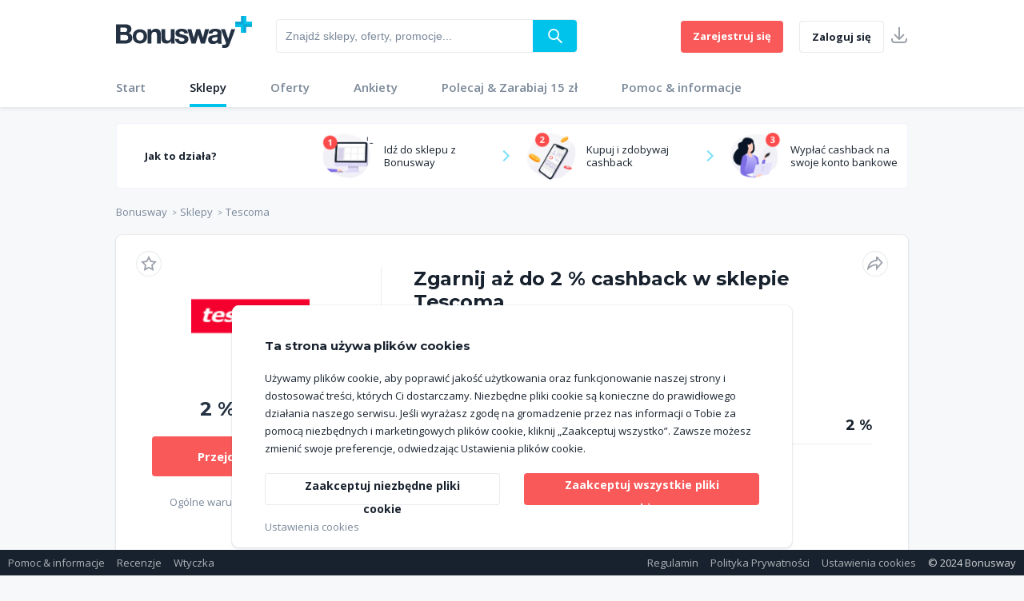

--- FILE ---
content_type: text/javascript
request_url: https://www.bonusway.pl/static-assets/dist/runtime.e4a52b84479023dc39ba.js
body_size: 1813
content:
!function(e){function c(c){for(var t,n,d=c[0],o=c[1],b=c[2],i=0,l=[];i<d.length;i++)r[n=d[i]]&&l.push(r[n][0]),r[n]=0;for(t in o)Object.prototype.hasOwnProperty.call(o,t)&&(e[t]=o[t]);for(u&&u(c);l.length;)l.shift()();return a.push.apply(a,b||[]),f()}function f(){for(var e,c=0;c<a.length;c++){for(var f=a[c],t=!0,d=1;d<f.length;d++)0!==r[f[d]]&&(t=!1);t&&(a.splice(c--,1),e=n(n.s=f[0]))}return e}var t={},r={7:0},a=[];function n(c){if(t[c])return t[c].exports;var f=t[c]={i:c,l:!1,exports:{}};return e[c].call(f.exports,f,f.exports,n),f.l=!0,f.exports}n.e=function(e){var c=[],f=r[e];if(0!==f)if(f)c.push(f[2]);else{var t=new Promise((function(c,t){f=r[e]=[c,t]}));c.push(f[2]=t);var a,d=document.createElement("script");d.charset="utf-8",d.timeout=120,n.nc&&d.setAttribute("nonce",n.nc),d.src=function(e){return n.p+""+({0:"common"}[e]||e)+"."+{0:"05fe5a31c9cde62cbe59",1:"248f9aeb4eb84060b9df",2:"982641b534c71167d198",3:"7c92f1c1adcffcb085c4",4:"aa3cc9c6e1973817ee5b",5:"bd359b26a33935307c44",6:"cdb7ca87c28932485a03",8:"f47d1472627c56d8c587",9:"dc3d39cb51d349106657",10:"bdb43023ba81a2ff5a39",11:"73b51e692cd2b294448f",12:"a3b6bb12d108064e1096",13:"cffd4f4a3412e2cc647f",17:"02c2162d0c1c5aa0d8f1",18:"d095d19ab53b1805d07f",19:"35e983785639b942cc86",20:"15b85d919a7238966e72",21:"e9f11e0258183a24118c",22:"dd8666dc4e2e7f7b548e",23:"ac7f877958276104df87",24:"52b3adbdc5059f194164",25:"c22ca71470a593bae537",26:"a14584daff24e9e78977",27:"b6e97fbc9baf3540b0ba",28:"e49a76e8beda301e31b1",29:"ddb9dcd0cf0a3f7a070a",30:"3ebdaf3c12fe2d2d0dc5",31:"0b160c1252d9d66680db",32:"14ef088677959d757588",33:"aefb8018f07649c29dc9",34:"10c7772c4fd0176f9525",35:"24c3939f7c17a784f2e6",36:"9bdc83f4c79343e08df1",37:"8b3d421f72d03173ffe5",38:"ca242eb9ad096515b9d2",39:"8af054d0e082ad5038bc",40:"d3c123fbf0cfceb8514b",41:"f81a96970f91a07c83ce",42:"a74b2360779e6c23d5af",43:"f08cd1c4cc49a6bbc83d",44:"b800ef27735b1b205566",45:"9c604775b2871e72eb13",46:"cad95fa9681bd1cb5156",47:"dd8e2780c8f34a2f8f34",48:"7a97bc9f0f035bffa614",49:"3cd23117c157ca9523f6",50:"355e786bfec9a90fb8d3",51:"d99368b805b63dc350ed",52:"983910980e89f418173c",53:"056c1e9067349c8d2f8d"}[e]+".js"}(e),a=function(c){d.onerror=d.onload=null,clearTimeout(o);var f=r[e];if(0!==f){if(f){var t=c&&("load"===c.type?"missing":c.type),a=c&&c.target&&c.target.src,n=new Error("Loading chunk "+e+" failed.\n("+t+": "+a+")");n.type=t,n.request=a,f[1](n)}r[e]=void 0}};var o=setTimeout((function(){a({type:"timeout",target:d})}),12e4);d.onerror=d.onload=a,document.head.appendChild(d)}return Promise.all(c)},n.m=e,n.c=t,n.d=function(e,c,f){n.o(e,c)||Object.defineProperty(e,c,{enumerable:!0,get:f})},n.r=function(e){"undefined"!=typeof Symbol&&Symbol.toStringTag&&Object.defineProperty(e,Symbol.toStringTag,{value:"Module"}),Object.defineProperty(e,"__esModule",{value:!0})},n.t=function(e,c){if(1&c&&(e=n(e)),8&c)return e;if(4&c&&"object"==typeof e&&e&&e.__esModule)return e;var f=Object.create(null);if(n.r(f),Object.defineProperty(f,"default",{enumerable:!0,value:e}),2&c&&"string"!=typeof e)for(var t in e)n.d(f,t,(function(c){return e[c]}).bind(null,t));return f},n.n=function(e){var c=e&&e.__esModule?function(){return e.default}:function(){return e};return n.d(c,"a",c),c},n.o=function(e,c){return Object.prototype.hasOwnProperty.call(e,c)},n.p="static-assets/dist/",n.oe=function(e){throw console.error(e),e};var d=window.webpackJsonp=window.webpackJsonp||[],o=d.push.bind(d);d.push=c,d=d.slice();for(var b=0;b<d.length;b++)c(d[b]);var u=o;f()}([]);

--- FILE ---
content_type: text/javascript
request_url: https://www.bonusway.pl/static-assets/dist/common.05fe5a31c9cde62cbe59.js
body_size: 4869
content:
(window.webpackJsonp=window.webpackJsonp||[]).push([[0],{"4Xmu":function(t,e,i){"use strict";i.d(e,"a",(function(){return p}));var r=i("AytR"),n=i("PBZ6"),o=i("67Y/"),a=i("nU9n"),l=i("Ip0R"),s=(i("J9tS"),i("CcnG")),c=i("t/Na"),u=i("YWaA"),p=function(){function t(t,e,i){if(this.http=t,this.platformId=e,this.cService=i,this.userBadgesTotal=0,this.page=0,Object(l.isPlatformBrowser)(this.platformId)){var r=JSON.parse(localStorage.getItem("currentUser"));r&&(this.user_id=r.user.id)}}return t.prototype.getprofileData=function(t){var e=this;return this.http.get(r.a.apiEndPoint+"users/"+t+"/profile").pipe(Object(o.a)((function(i){return e.cService.getCurrentUserCookie(i,"publicInfo",t)})))},t.prototype.getFollowersData=function(t){return this.http.get(r.a.apiEndPoint+"users/"+t+"/followers")},t.prototype.getFolloweeData=function(t){return this.http.get(r.a.apiEndPoint+"users/"+t+"/followees")},t.prototype.getBadgeData=function(t){return this.http.get(r.a.apiEndPoint+"users/"+t+"/badges")},t.prototype.getAllBadges=function(t,e,i,a){var l=this;return void 0===t&&(t=10),void 0===e&&(e=0),void 0===i&&(i=""),this.http.get(r.a.apiEndPoint+"users/"+a+"/badges/all").pipe(Object(o.a)((function(t){return l.badgeData=t,l.badgesTotal=l.badgeData.total,l.badgeData.items.filter((function(t){return t.collected!==i})).map((function(t){return new n.a(t.id,t.name,t.description,t.difficulty,t.image,t.collected,t.accomplishment_ratio)}))})))},t.prototype.getUserBadges=function(t){var e=this;return this.http.get(r.a.apiEndPoint+"users/"+t+"/badges").pipe(Object(o.a)((function(t){return e.badgeData=t,e.badgeData.items.filter((function(t){return!0===t.collected})).map((function(t){return new n.a(t.id,t.name,t.description,t.difficulty,t.image,t.collected,t.accomplishment_ratio)}))})))},t.prototype.getMyDeal=function(t,e,i){var n=this;return this.http.get(r.a.apiEndPoint+"users/"+e+"/offers?limit="+t+"&offset=0").pipe(Object(o.a)((function(t){return n.dealData=t,n.dealData.items.filter((function(t){return!0===t.active})).filter((function(t){return new Date(t.expires).toISOString()>=(new Date).toISOString()})).map((function(t){return new a.b(t.id,t.type,t.campaign.active,t.title,t.description,t.image.url,t.user.photo_url,t.user.id,t.current_price,t.currency,t.old_price,t.likes,t.liked,t.expires,t.unit,t.campaign,t.user.profile_header)}))})))},t.prototype.followUserService=function(t,e){return this.http.post(r.a.apiEndPoint+"users/"+t+"/followers",{user:{id:e}})},t.prototype.unfollowUserService=function(t,e){return this.http.delete(r.a.apiEndPoint+"users/"+t+"/followers/"+e)},t.prototype.getTopUserService=function(){return this.http.get(r.a.apiEndPoint+"engagement/ranking?limit=10&offset=0&sort=total_score")},t.prototype.getNewsFeedData=function(t,e){return this.page+=1,this.http.get(r.a.apiEndPoint+"users/"+t+"/feed?page="+this.page)},t.ngInjectableDef=s.defineInjectable({factory:function(){return new t(s.inject(c.c),s.inject(s.PLATFORM_ID),s.inject(u.a))},token:t,providedIn:"root"}),t}()},C2lg:function(t,e,i){"use strict";i.d(e,"a",(function(){return d}));var r=i("AytR"),n=i("stvr"),o=i("fJsk"),a=i("VNr4"),l=i("t/Na"),s=i("67Y/"),c=i("78RN"),u=i("Ip0R"),p=i("OhBw"),f=i("CcnG"),d=function(){function t(t,e){this.http=t,this.platformId=e}return t.prototype.getStoreDetail=function(t){var e=(new l.g).set(p.b,"");return this.http.get(r.a.storeEndPoint+"campaigns/"+t+".json",{headers:e}).pipe(Object(s.a)((function(t){return t})))},t.prototype.getSimilarStores=function(t,e){var i=this,o=(new l.g).set(p.b,"");return this.http.get(r.a.storeEndPoint+"categories/"+e[0]+"/campaigns_limit_10_offset_0_order_popularity.json",{headers:o}).pipe(Object(s.a)((function(t){return i.storeData=t,i.storeData.items.filter((function(t){return 1==t.active||2==t.active})).map((function(t){return new n.a(t.id,t.active,t.title,t.image,t.description,t.full_image,t.commission,t.favorites_id,t.url,t.commissions)}))})))},t.prototype.getReviews=function(t,e){return this.http.get(r.a.apiEndPoint+"campaigns/"+t+"/reviews?limit=10&offset="+e).pipe(Object(s.a)((function(t){return t})))},t.prototype.getNewReviews=function(t,e){return this.http.get(r.a.apiEndPoint+"reviews/store/"+t+"?limit=10&offset="+e).pipe(Object(s.a)((function(t){return t})))},t.prototype.getDeals=function(t,e){var i=this;return Object(a.a)(e.map((function(e){return i.http.get(r.a.apiEndPoint+"campaigns/"+t+"/similar/category/"+e)})))},t.prototype.getDealUgc=function(t,e,i,n){var a=this;console.log("aaa");var c=(new l.g).set(p.b,"");return this.http.get(r.a.apiEndPoint+"campaigns/"+t+"/offers?limit="+e+"&offset=0&type="+i+"&order="+n,{headers:c}).pipe(Object(s.a)((function(t){return a.dealData=t,a.dealData.filter((function(t){return 1==t.active||2==t.active})).filter((function(t){return new Date(t.expires).toISOString()>=(new Date).toISOString()})).map((function(t){return"user"===i?a.image_user=t.user.photo_url:"increasedbonus"===i&&(a.image_user="static-assets/img/favicon_s3_bwfront-production.ico"),new o.a(t.id,t.type,t.active,t.title,t.description,t.image.url,a.image_user,t.user?t.user.id:"",t.current_price,t.currency,t.old_price,t.likes,t.liked,t.expires,t.unit,t.campaign,t.user?t.user.profile_header:"")}))})))},t.prototype.getDealVoucher=function(t,e,i,n){var o=this;return this.http.get(r.a.apiEndPoint+"campaigns/"+t+"/promocodes?limit="+e+"&offset=0&order="+n).pipe(Object(s.a)((function(t){return o.dealData=t,o.dealData.filter((function(t){return 1==t.campaign.active||2==t.campaign.active})).filter((function(t){return new Date(t.expires).toISOString()>=(new Date).toISOString()})).map((function(t){return new c.a(t.id,t.campaign.active,t.discount,t.campaign.full_image.url,"static-assets/img/favicon_s3_bwfront-production.ico",t.expires,t.code,t.description,t.campaign)}))})))},t.prototype.followStore=function(t){if(Object(u.isPlatformBrowser)(this.platformId)){var e={campaign:{id:t}},i=JSON.parse(localStorage.getItem("currentUser"));return this.http.post(r.a.apiEndPoint+"users/"+i.user.id+"/favorites",e)}Object(u.isPlatformServer)(this.platformId)},t.prototype.followCampaign=function(t){if(Object(u.isPlatformBrowser)(this.platformId)){var e={campaign:{id:t}},i=JSON.parse(localStorage.getItem("currentUser"));return this.http.post(r.a.apiEndPoint+"users/"+i.user.id+"/actions/follow/store/"+t,e)}Object(u.isPlatformServer)(this.platformId)},t.prototype.fetchFavorites=function(){if(Object(u.isPlatformBrowser)(this.platformId)){var t=JSON.parse(localStorage.getItem("currentUser"));return this.http.get(r.a.apiEndPoint+"users/"+t.user.id+"/favorites?offset=0&limit=1000")}Object(u.isPlatformServer)(this.platformId)},t.prototype.unfollowStore=function(t){if(Object(u.isPlatformBrowser)(this.platformId)){var e=JSON.parse(localStorage.getItem("currentUser"));return this.http.delete(r.a.apiEndPoint+"users/"+e.user.id+"/favorites/"+t)}Object(u.isPlatformServer)(this.platformId)},t.prototype.unfollowCampaign=function(t){if(Object(u.isPlatformBrowser)(this.platformId)){var e=JSON.parse(localStorage.getItem("currentUser"));return this.http.delete(r.a.apiEndPoint+"users/"+e.user.id+"/actions/follow/store/"+t)}Object(u.isPlatformServer)(this.platformId)},t.prototype.likeReview=function(t){if(Object(u.isPlatformBrowser)(this.platformId)){var e={objectid:t},i=JSON.parse(localStorage.getItem("currentUser"));return this.http.post(r.a.apiEndPoint+"users/"+i.user.id+"/actions/LIKE/REVIEW/"+t,e)}Object(u.isPlatformServer)(this.platformId)},t.prototype.dislikeReview=function(t){if(Object(u.isPlatformBrowser)(this.platformId)){var e=JSON.parse(localStorage.getItem("currentUser"));return this.http.delete(r.a.apiEndPoint+"users/"+e.user.id+"/actions/LIKE/REVIEW/"+t)}Object(u.isPlatformServer)(this.platformId)},t.prototype.likeDislikeReview=function(t,e){return this.http.post(r.a.apiEndPoint+"reviews/"+t+"/useful",{useful:e})},t.prototype.writeReview=function(t,e){return this.http.post(r.a.apiEndPoint+"campaigns/"+e+"/reviews",{title:t.value.title,reviewtext:t.value.reviewtext,ratings:{pricing:t.value.ratings.pricing,product_or_service:t.value.ratings.product_or_service,delivery_and_packaging:t.value.ratings.delivery_and_packaging,bonus_speed:t.value.ratings.bonus_speed,bonus_amount:t.value.ratings.bonus_amount}})},t.prototype.postReview=function(t,e,i){return this.http.post(r.a.apiEndPoint+"reviews/STORE/"+i,{title:t.title,body:t.review,rating:e})},t.prototype.getReview=function(t,e,i){return this.http.get(r.a.apiEndPoint+"reviews/STORE/"+t+"?limit="+i+"&offset="+e)},t.prototype.getReviewsActions=function(){var t=this;if(Object(u.isPlatformBrowser)(this.platformId)){var e=JSON.parse(localStorage.getItem("currentUser"));return this.http.get(r.a.apiEndPoint+"users/"+e.user.id+"/actions").pipe(Object(s.a)((function(e){return t.reviewIds=e,t.reviewIds.filter((function(t){return"LIKE"===t.action.type})).filter((function(t){return"REVIEW"===t.object.type})).map((function(t){return t}))})))}},t.prototype.deleteStoreReview=function(t){return this.http.delete(r.a.apiEndPoint+"reviews/STORE/"+t)},t.prototype.getAllActions=function(){if(Object(u.isPlatformBrowser)(this.platformId)){var t=JSON.parse(localStorage.getItem("currentUser"));return this.http.get(r.a.apiEndPoint+"users/"+t.user.id+"/actions")}Object(u.isPlatformServer)(this.platformId)},t.prototype.reportReviewService=function(t){if(Object(u.isPlatformBrowser)(this.platformId)){var e={objectid:t},i=JSON.parse(localStorage.getItem("currentUser"));return this.http.post(r.a.apiEndPoint+"users/"+i.user.id+"/actions/REPORT/REVIEW/"+t,e)}Object(u.isPlatformServer)(this.platformId)},t.prototype.removeReportedReviewService=function(t){if(Object(u.isPlatformBrowser)(this.platformId)){var e=JSON.parse(localStorage.getItem("currentUser"));return this.http.delete(r.a.apiEndPoint+"users/"+e.user.id+"/actions/REPORT/REVIEW/"+t)}Object(u.isPlatformServer)(this.platformId)},t.prototype.choosePaymentMethod=function(t,e,i){return this.http.post(r.a.apiEndPoint+"users/"+e+"/campaigns/"+t+"/giftcards",i)},t.prototype.CheckProductBonus=function(t,e){return this.http.post(r.a.apiEndPoint+"campaigns/"+e+"/check-product",{url:t})},t.prototype.getStoreDealUgc=function(t,e,i,n){var a=this,c=(new l.g).set(p.b,"");return this.APIcall="user"===i?r.a.storeEndPoint+"campaigns/"+t+"/offers_limit_100_offset_0_type_sale_order_popularity.json":r.a.storeEndPoint+"campaigns/"+t+"/offers_limit_100_offset_0_type_increasedbonus_order_popularity.json",this.http.get(this.APIcall,{headers:c}).pipe(Object(s.a)((function(t){return a.dealData=t,a.dealData.filter((function(t){return 1==t.active||2==t.active})).filter((function(t){return new Date(t.expires).toISOString()>=(new Date).toISOString()})).map((function(t){return"user"===i?a.image_user=t.user&&t.user.photo_url?t.user.photo_url:"":"increasedbonus"===i&&(a.image_user="static-assets/img/favicon_s3_bwfront-production.ico"),new o.a(t.id,t.type,t.active,t.title,t.description,t.image.url,a.image_user,t.user?t.user.id:"",t.current_price,t.currency,t.old_price,t.likes,t.liked,t.expires,t.unit,t.campaign,t.user?t.user.profile_header:"")}))})))},t.prototype.getStoreDealVoucher=function(t,e,i,n){var o=this;return this.http.get(r.a.storeEndPoint+"campaigns/"+t+"/promocodes_limit_100_offset_0_order_popularity.json").pipe(Object(s.a)((function(t){return o.dealData=t,o.dealData.filter((function(t){return 1==t.campaign.active||"1"==t.campaign.active||2==t.campaign.active})).filter((function(t){return new Date(t.expires).toISOString()>=(new Date).toISOString()})).map((function(t){return new c.a(t.id,t.campaign.active,t.discount,t.campaign.image.url,"static-assets/img/favicon_s3_bwfront-production.ico",t.expires,t.code,t.description,t.campaign)}))})))},t.prototype.checkLoanEligibility=function(t){var e=(new l.g).set(p.b,"");return this.http.post(r.a.loanApi+"/check",t,{headers:e})},t.prototype.getCampaignClick=function(t,e){return this.http.post(r.a.apiEndPoint+"users/"+t+"/campaigns/"+e+"/click/json",{})},t.ngInjectableDef=f.defineInjectable({factory:function(){return new t(f.inject(l.c),f.inject(f.PLATFORM_ID))},token:t,providedIn:"root"}),t}()},MNLd:function(t,e,i){"use strict";var r=i("CcnG"),n=i("Ip0R"),o=i("A7o+");i("WG+L"),i("Cn50"),i("YWaA"),i("yGQT"),i("5Ccn"),i.d(e,"a",(function(){return a})),i.d(e,"b",(function(){return p}));var a=r["\u0275crt"]({encapsulation:0,styles:[['@media screen and (min-width:1024px){  .category-menu li{position:relative}  .category-menu li .subcat-arrow{position:absolute;right:0;top:3px;cursor:pointer}  .category-menu li .subcat-arrow:after{font-family:icomoon!important;display:inline-block;font-size:16px;content:"T";color:#9ba1a9}  .category-menu li.open .subcat-arrow:after{content:"W"}  .category-menu li .radio{display:block}}@media screen and (max-width:1023px){  .category-menu li .subcat-arrow{display:none}  .filters-popup .category-menu .sub-category.open:before{content:"W"}  .flex-container{justify-content:flex-start}  .tabed-section .flex-container .sort-dropdown{width:100%!important}}.sort-dropdown.filter-drop[_ngcontent-%COMP%]   .dropdown[_ngcontent-%COMP%]   .dropdown__placeholder[_ngcontent-%COMP%]{font-weight:400}']],data:{}});function l(t){return r["\u0275vid"](0,[(t()(),r["\u0275eld"](0,0,null,null,1,"div",[["class","dropdown__placeholder"]],null,[[null,"click"]],(function(t,e,i){var r=!0,n=t.component;return"click"===e&&(r=!1!==(n.filterService.filterDdOpenType="sub-category"==n.filterService.filterDdOpenType?null:"sub-category")&&r),r}),null,null)),(t()(),r["\u0275ted"](1,null,[" "," "]))],null,(function(t,e){var i=e.component;t(e,1,0,i.selectedValue?i.selectedValue:i.fetch_category_filter$.sub_category_name)}))}function s(t){return r["\u0275vid"](0,[(t()(),r["\u0275eld"](0,0,null,null,1,"div",[["class","dropdown__placeholder"]],null,[[null,"click"]],(function(t,e,i){var r=!0;return"click"===e&&(r=!1!==t.component.dropdowntoggle()&&r),r}),null,null)),(t()(),r["\u0275ted"](1,null,[" "," "]))],null,(function(t,e){t(e,1,0,e.component.fetch_category_filter$.sub_category_name)}))}function c(t){return r["\u0275vid"](0,[(t()(),r["\u0275eld"](0,0,null,null,3,"div",[["class","dropdown__item bonus-status"]],null,[[null,"click"]],(function(t,e,i){var r=!0,n=t.component;return"click"===e&&(r=!1!==(n.fetch_category_filter$.sub_category_id!=t.context.$implicit.id&&n.categoryFilter(t.context.$implicit.id,t.context.$implicit.name,n.commonService.urlSlug(t.context.$implicit.slug),!0))&&r),r}),null,null)),r["\u0275did"](1,278528,null,0,n.NgClass,[r.IterableDiffers,r.KeyValueDiffers,r.ElementRef,r.Renderer2],{klass:[0,"klass"],ngClass:[1,"ngClass"]},null),r["\u0275pod"](2,{"selected disabled":0}),(t()(),r["\u0275ted"](3,null,[" "," "]))],(function(t,e){var i=t(e,2,0,e.component.fetch_category_filter$.sub_category_id==e.context.$implicit.id);t(e,1,0,"dropdown__item bonus-status",i)}),(function(t,e){t(e,3,0,e.context.$implicit.name)}))}function u(t){return r["\u0275vid"](0,[(t()(),r["\u0275eld"](0,0,null,null,2,"li",[],null,null,null,null,null)),(t()(),r["\u0275eld"](1,0,null,null,1,"a",[["class","radio__label text navy pl-0"]],null,[[null,"click"]],(function(t,e,i){var r=!0,n=t.component;return"click"===e&&(r=!1!==n.categoryFilter(t.context.$implicit.id,t.context.$implicit.name,n.commonService.urlSlug(t.context.$implicit.slug),!0)&&r),r}),null,null)),(t()(),r["\u0275ted"](2,null,["",""]))],null,(function(t,e){t(e,2,0,e.context.$implicit.name)}))}function p(t){return r["\u0275vid"](0,[r["\u0275qud"](402653184,1,{subCategoryFilterEle:0}),(t()(),r["\u0275eld"](1,0,[[1,0],["subCategoryFilter",1]],null,10,"div",[["class","colflex sort-dropdown filter-drop f-width bg--white"]],null,null,null,null,null)),(t()(),r["\u0275eld"](2,0,null,null,9,"div",[["class","dropdown"]],null,null,null,null,null)),r["\u0275did"](3,278528,null,0,n.NgClass,[r.IterableDiffers,r.KeyValueDiffers,r.ElementRef,r.Renderer2],{klass:[0,"klass"],ngClass:[1,"ngClass"]},null),(t()(),r["\u0275and"](16777216,null,null,1,null,l)),r["\u0275did"](5,16384,null,0,n.NgIf,[r.ViewContainerRef,r.TemplateRef],{ngIf:[0,"ngIf"]},null),(t()(),r["\u0275and"](16777216,null,null,1,null,s)),r["\u0275did"](7,16384,null,0,n.NgIf,[r.ViewContainerRef,r.TemplateRef],{ngIf:[0,"ngIf"]},null),(t()(),r["\u0275eld"](8,0,null,null,0,"span",[["class","icon-chevron-down grey icon--md"]],null,null,null,null,null)),(t()(),r["\u0275eld"](9,0,null,null,2,"div",[["class","dropdown__menu"],["tabindex","-1"]],null,null,null,null,null)),(t()(),r["\u0275and"](16777216,null,null,1,null,c)),r["\u0275did"](11,278528,null,0,n.NgForOf,[r.ViewContainerRef,r.TemplateRef,r.IterableDiffers],{ngForOf:[0,"ngForOf"]},null),(t()(),r["\u0275eld"](12,0,null,null,10,"div",[["class","rect-box bg--white sortby"]],null,null,null,null,null)),r["\u0275did"](13,278528,null,0,n.NgClass,[r.IterableDiffers,r.KeyValueDiffers,r.ElementRef,r.Renderer2],{klass:[0,"klass"],ngClass:[1,"ngClass"]},null),(t()(),r["\u0275eld"](14,0,null,null,1,"a",[["class","close-button hide_md"],["href","javascript:;"]],null,[[null,"click"]],(function(t,e,i){var r=!0;return"click"===e&&(r=!1!==t.component.filterService.closeAllPopup()&&r),r}),null,null)),(t()(),r["\u0275eld"](15,0,null,null,0,"i",[["class","icon-cross navy icon--md"]],null,null,null,null,null)),(t()(),r["\u0275eld"](16,0,null,null,2,"h2",[["class","sub-header sub-header--sm grey uppercase"]],null,null,null,null,null)),(t()(),r["\u0275ted"](17,null,["",""])),r["\u0275pid"](131072,o.i,[o.j,r.ChangeDetectorRef]),(t()(),r["\u0275eld"](19,0,null,null,3,"div",[["class","slimScrollDiv"]],null,null,null,null,null)),(t()(),r["\u0275eld"](20,0,null,null,2,"ul",[["class","category-menu"]],null,null,null,null,null)),(t()(),r["\u0275and"](16777216,null,null,1,null,u)),r["\u0275did"](22,278528,null,0,n.NgForOf,[r.ViewContainerRef,r.TemplateRef,r.IterableDiffers],{ngForOf:[0,"ngForOf"]},null)],(function(t,e){var i=e.component;t(e,3,0,"dropdown","sub-category"==i.filterService.filterDdOpenType&&(null==i.subCategories?null:i.subCategories.length)>1?"active":""),t(e,5,0,i.deviceService.isDesktop()),t(e,7,0,i.deviceService.isMobile()||i.deviceService.isTablet()),t(e,11,0,i.subCategories),t(e,13,0,"rect-box bg--white sortby",i.filterService.isSubCategoryPopup?"filters-popup":"hide_md hide_xs"),t(e,22,0,i.subCategories)}),(function(t,e){t(e,17,0,r["\u0275unv"](e,17,0,r["\u0275nov"](e,18).transform("filter.filterBySubCategory")))}))}},MfQd:function(t,e,i){"use strict";i.d(e,"a",(function(){return r}));var r=function(){return function(t,e,i,r,n,o,a,l,s,c){this.id=t,this.type=e,this.title=i,this.review_text=r,this.image_url=n,this.author_name=o,this.uses_from=a,this.created=l,this.author_id=s,this.hide_image=c}}()},"WG+L":function(t,e,i){"use strict";i.d(e,"a",(function(){return a}));var r=i("CcnG"),n=(i("Cn50"),i("q7NV")),o=(i("J9tS"),i("Ip0R")),a=function(){function t(t,e,i,n,a,l){var s=this;if(this.translate=t,this.filterService=e,this.commonService=i,this.store=n,this.platformId=a,this.deviceService=l,this.categoryChange=new r.EventEmitter,this.store.select("filters_selection").subscribe((function(t){s.fetch_category_filter$=t})),this.translate.get("categories").subscribe((function(t){s.categoryData=t})),Object(o.isPlatformBrowser)(this.platformId)&&localStorage.getItem("detailed_category_filter")){var c=JSON.parse(localStorage.getItem("detailed_category_filter"));this.subcategory_expand=c.detailed_main,this.category_name=c.detailed_name,localStorage.removeItem("detailed_category_filter")}}return t.prototype.ngOnInit=function(){this.scrollEvents=new r.EventEmitter,this.opts={barBackground:"#d2d5d8",barWidth:"8",barBorderRadius:"20",alwaysVisible:!0,visibleTimeout:1e3};var t=new n.SlimScrollEvent({type:"recalculate"});this.scrollEvents.emit(t)},t.prototype.ngOnChanges=function(){var t=this,e=this.categoryData.filter((function(e){return e.id==t.parentId&&e.categories}))[0];this.parentSlug=e.slug,this.subCategories=e.categories,this.fetch_category_filter$.sub_category_id&&""!=this.fetch_category_filter$.sub_category_id||(this.fetch_category_filter$.sub_category_name=this.subCategories[0].name,this.fetch_category_filter$.sub_category_id=this.subCategories[0].id)},t.prototype.categoryFilter=function(t,e,i,r){this.selectedValue=e,(this.fetch_category_filter$.id!=t||this.fetch_category_filter$.followed_fetch)&&(this.filterService.filterDdOpenType=null,this.store.dispatch({type:"FILTER_USED",payload:t?{id:t,category_name:this.category_name,selected_category_name:i,sub_category_name:e,sub_category_id:t}:{id:this.fetch_category_filter$.parent_category,followed_fetch:!1,category_name:this.category_name,selected_category_name:i,sub_category_name:e,sub_category_id:t}}),t||(i=this.parentSlug),"stores"==this.filterService.currentPage?this.makeStoreParams(i,0):"deals"==this.filterService.currentPage?this.makeDealParams(i,0):this.filterService.addFilterParams(i,0),this.selected_category_name=t,this.categoryChange.emit([t,e]),Object(o.isPlatformBrowser)(this.platformId)&&window.scrollTo({top:0,behavior:"smooth"}),this.filterService.closeAllPopup())},t.prototype.makeStoreParams=function(t,e){"99999"==this.fetch_category_filter$.id&&"popularity"==this.fetch_category_filter$.sort_option?this.filterService.filterParams=[]:"99999"!=this.fetch_category_filter$.id&&"popularity"==this.fetch_category_filter$.sort_option?(this.filterService.filterParams.length=1,this.filterService.addFilterParams(t,e)):this.filterService.addFilterParams(t,e)},t.prototype.makeDealParams=function(t,e){"99999"==this.fetch_category_filter$.id&&"popularity"==this.fetch_category_filter$.sort_option&&"sale"==this.fetch_category_filter$.deal_type?this.filterService.filterParams=[]:"99999"!=this.fetch_category_filter$.id&&"sale"==this.fetch_category_filter$.deal_type&&"popularity"==this.fetch_category_filter$.sort_option?(this.filterService.filterParams.length=1,this.filterService.addFilterParams(t,e)):"sale"!=this.fetch_category_filter$.deal_type&&"popularity"==this.fetch_category_filter$.sort_option?(this.filterService.filterParams.length=2,this.filterService.addFilterParams(t,e)):this.filterService.addFilterParams(t,e)},t.prototype.dropdowntoggle=function(){this.filterService.triggerFilterPopup("show","sub-category")},t.prototype.ngAfterViewInit=function(){if(this.commonService.isBrowser()){var t=document.body,e=this;t.addEventListener("click",(function(t){e.subCategoryFilterEle&&e.subCategoryFilterEle.nativeElement.className!==t.target.parentNode.parentNode.className&&e.filterService.setFilterDdOpenType("sub-category",!0)}))}},t}()},coDw:function(t,e,i){"use strict";i.d(e,"a",(function(){return r})),i("nREq");var r=function(){function t(t){this.testimonialService=t}return t.prototype.ngOnInit=function(){this.testimonials=this.testimonialService.getTestimonials()},t}()},nREq:function(t,e,i){"use strict";i.d(e,"a",(function(){return c}));var r=i("MfQd"),n=i("67Y/"),o=i("AytR"),a=(i("J9tS"),i("CcnG")),l=i("t/Na"),s=i("YWaA"),c=function(){function t(t,e){this.http=t,this.cService=e}return t.prototype.getTestimonials=function(){var t=this;return this.http.get(o.a.storeEndPoint+"testimonials_type_users_limit_10_offset_0.json").pipe(Object(n.a)((function(e){return t.testimonialData=e,t.testimonialData.items.map((function(e){return new r.a(e.id,e.type,e.title,e.review_text,e.image_url,e.author_name,e.uses_from,t.cService.makeUTCTime(e.created),e.author_id,e.hide_image)}))})))},t.ngInjectableDef=a.defineInjectable({factory:function(){return new t(a.inject(l.c),a.inject(s.a))},token:t,providedIn:"root"}),t}()}}]);

--- FILE ---
content_type: text/javascript
request_url: https://www.bonusway.pl/static-assets/dist/51.d99368b805b63dc350ed.js
body_size: 47777
content:
(window.webpackJsonp=window.webpackJsonp||[]).push([[51],{"/jVM":function(l,n,e){"use strict";e.r(n);var t=e("CcnG"),u=function(){return function(){}}(),o=e("pMnS"),i=e("5aty"),a=e("A7o+"),r=e("MNLd"),s=e("WG+L"),c=e("Cn50"),d=e("YWaA"),g=e("yGQT"),f=e("5Ccn"),p=e("S+w9"),m=e("MCpz"),v=e("ZYCi"),h=e("J03B"),b=e("4QUr"),C=e("gNkT"),_=e("dU8u"),w=e("Ip0R"),x=e("RdC7"),O=e("ngkQ"),R=e("I8ov"),P=e("hq56"),y=e("FGnm"),M=e("M17D"),I=e("GHyY"),k=e("b2s4"),S=e("C/wS"),D=e("BH2y"),T=e("ASxa"),E=e("1hLL"),j=e("mrSG"),N=e("AytR"),L=e("stvr"),V=e("t/Na"),A=e("OhBw"),F=e("67Y/"),z=e("czVq"),$=function(){function l(l,n){this.http=l,this.platformId=n,this.apiUrl=""}return l.prototype.getfilteredstores=function(l,n,e,t){var u=this;this.apiUrl="99999"===t?"":"categories/"+t+"/";var o=(new V.g).set(A.b,"");if("name"===e)return l=1e4,new z.a;var i="";if(e.includes("bonus")){var a=e.split("-");i="campaigns_limit_"+l+"_offset_"+n+"_order_"+a[0]+"_unit_"+a[1]+".json"}else i="campaigns_limit_"+l+"_offset_"+n+"_order_"+e+".json";return this.http.get(N.a.storeEndPoint+this.apiUrl+i,{headers:o}).pipe(Object(F.a)((function(l){return u.storeData=l,u.total_cards=u.storeData.total,u.storeData.items.filter((function(l){return 1==l.active||2==l.active})).map((function(l){return new L.a(l.id,l.active,l.title,l.image,l.description,l.full_image,l.commission,l.favorites_id,l.url,l.commissions)}))})))},l.prototype.getFollowedStore=function(l,n){var e=this;return this.http.get(N.a.apiEndPoint+"users/"+n+"/favorites?limit="+l+"&offset=0").pipe(Object(F.a)((function(l){return e.storeData=l,e.total_cards=e.storeData.total,e.storeData.items.filter((function(l){return 1==l.campaign.active||2==l.campaign.active})).map((function(l){return new L.a(l.campaign.id,l.campaign.active,l.campaign.title,l.campaign.image,l.campaign.description,l.campaign.full_image,l.campaign.commission,l.id,l.campaign.url,l.campaign.commissions)}))})))},l.prototype.getFollowStatus=function(){var l=this;if(Object(w.isPlatformBrowser)(this.platformId)){var n=JSON.parse(localStorage.getItem("currentUser"));return this.http.get(N.a.apiEndPoint+"users/"+n.user.id+"/actions").pipe(Object(F.a)((function(n){return l.storeAction=n,l.storeAction.filter((function(l){return"FOLLOW"===l.action.type})).filter((function(l){return"STORE"===l.object.type})).map((function(l){return l}))})))}},l.prototype.getCampaignDetails=function(l){var n=(new V.g).set(A.b,"");return this.http.get(N.a.storeEndPoint+"campaigns/"+l+".json",{headers:n}).pipe(Object(F.a)((function(l){if(l)return new L.a(l.id,l.active,l.title,l.image,l.description,l.full_image,l.commission,l.favorites_id?l.favorites_id:null,l.url,l.commissions)})))},l.ngInjectableDef=t.defineInjectable({factory:function(){return new l(t.inject(V.c),t.inject(t.PLATFORM_ID))},token:l,providedIn:"root"}),l}(),U=(e("J9tS"),e("KS0g")),B=function(l){function n(n,e,t,u,o,i,a,r,s){var c=l.call(this)||this;return c.storepageservice=n,c.translate=e,c.store=t,c.filterService=u,c.commonService=o,c.router=i,c.activatedRoute=a,c.localize=r,c.platformId=s,c.allStores=[],c.user_id=!1,c.isSticky=!1,c.offset=0,c.followedStores=[],c.spinnerLoader=!0,c.isBannerShow=!1,c}return j.d(n,l),n.prototype.ngOnInit=function(){var l=this;if(window.prerenderReady=!0,this.pagePath=this.localize.translateRoute("url.stores"),this.commonService.saveFutureRoute(this.pagePath),this.filterService.currentPage="stores",Object(w.isPlatformBrowser)(this.platformId)){var n=JSON.parse(localStorage.getItem("currentUser"));n&&(this.user_id=n.user.id)}this.translate.get("banners").subscribe((function(n){n.filter((function(l){return 1==l.location.stores.list})).length&&(l.isBannerShow=!0)})),this.translate.get("categories").subscribe((function(n){l.categoryData=n})),this.translate.get("sorting").subscribe((function(n){l.sortData=n.category})),localStorage.getItem("new_limit")||localStorage.setItem("new_limit","10"),this.activatedRoute.params.subscribe((function(n){l.allStores=[],l.filterService.makeParams(n),l.callNavigatedFilter(n)}))},n.prototype.ngAfterViewInit=function(){},n.prototype.loadMore=function(){this.allStores.length>0&&this.allStores.length<this.storepageservice.total_cards&&(this.offset+=this.fetch_filter_data$.fetch_data,localStorage.setItem("new_limit",JSON.stringify(this.offset+10)),this.store.dispatch({type:"FILTER_USED",payload:{fetch_data:10}}),this.fetch_filter_data$.followed_fetch||this.fetch_data_api())},n.prototype.filterCategory=function(l){this.selected_category_name=l[1],this.allStores=[],this.offset=0,this.categoryselected=l[0],"name"==this.fetch_filter_data$.sort_option&&this.allStoreComponent.getAllstoreData(this.categoryselected),this.filterService.navigateFilter()},n.prototype.filterSort=function(l){this.allStores=[],this.offset=0,this.filterService.navigateFilter()},n.prototype.onWindowScroll=function(){if(Object(w.isPlatformBrowser)(this.platformId)){var l=(document.documentElement.scrollTop||document.body.scrollTop)+document.documentElement.clientHeight;document,l-document.documentElement.clientHeight>0&&this.store.dispatch({type:"FILTER_USED",payload:{scrollAmount:l-document.documentElement.clientHeight}});var n=document.querySelector(".stickysection");this.isSticky=window.pageYOffset>=(n&&n.getBoundingClientRect().top+window.scrollY)&&this.allStores.length>6}},n.prototype.followedStoreFetch=function(){this.user_id&&(this.store.dispatch({type:"FILTER_USED",payload:{followed_fetch:!this.fetch_filter_data$.followed_fetch,fetch_data:this.fetch_data}}),this.fetch_filter_data$.followed_fetch?(this.commonService.addRobots("NOINDEX"),this.router.navigate([this.localize.translateRoute("/url.stores"),"followed"])):(this.commonService.addRobots("INDEX"),this.offset=0,"99999"==this.fetch_filter_data$.id&&"popularity"==this.fetch_filter_data$.sort_option?this.filterService.filterParams=[]:"99999"!=this.fetch_filter_data$.id&&"popularity"==this.fetch_filter_data$.sort_option?(this.filterService.filterParams.length=1,this.filterService.filterParams[0]=this.fetch_filter_data$.selected_category_name):(this.filterService.filterParams[0]=this.fetch_filter_data$.selected_category_name,this.filterService.filterParams[1]=this.fetch_filter_data$.sort_slug),this.filterService.navigateFilter()))},n.prototype.fetch_data_api=function(){var l=this;if(this.updatePageTitle(),this.fetch_filter_data$.followed_fetch){if(Object(w.isPlatformBrowser)(this.platformId)){this.storepageservice.total_cards=0,this.allStores=[];var n=localStorage;for(var e in n){var t=e.split("-");3===t.length&&"FOLLOW"===t[0]&&"STORE"===t[1]&&this.storepageservice.getCampaignDetails(t[2]).subscribe((function(n){l.allStores.push(n),l.storepageservice.total_cards+=1}))}}}else{var u=this.fetch_filter_data$.fetch_data,o=this.offset;this.commonService.limitVar&&localStorage.getItem("new_limit")&&(u=+localStorage.getItem("new_limit")>20?+localStorage.getItem("new_limit")<60?50:100:+localStorage.getItem("new_limit"),o=0,this.offset=u-10,this.commonService.limitVar=!1),this.storepageservice.getfilteredstores(u,o,this.fetch_filter_data$.sort_option,this.fetch_filter_data$.id).subscribe((function(n){0===n.length&&(l.storepageservice.total_cards=l.allStores.length),l.allStores=l.allStores.concat(n),l.spinnerLoader=!(n.length<10)}),(function(n){l.spinnerLoader=!1}))}},n.prototype.callNavigatedFilter=function(l){var n=this;this.store.select("filters_selection").subscribe((function(e){if(n.fetch_filter_data$=e,n.fetch_data=n.fetch_filter_data$.fetch_data,n.fetch_filter_data$.followed_fetch&&(n.fetch_data=10),n.filterService.filterParams[0]&&"followed"===n.filterService.filterParams[0])n.user_id||n.router.navigate([n.pagePath]),n.fetch_filter_data$.followed_fetch=!0;else{if(n.fetch_filter_data$.followed_fetch=!1,Object.keys(l).length<2&&!e.followed_fetch)n.addNavigateFilter(l);else if(e.followed_fetch)return void n.router.navigate([n.pagePath+"/followed"]);n.categoryData.forEach((function(l){n.commonService.urlSlug(l.slug)===n.filterService.filterParams[0]?(n.fetch_filter_data$.id=l.id,n.fetch_filter_data$.parent_category=l.id,n.fetch_filter_data$.category_name=l.name,n.fetch_filter_data$.selected_category_name=n.commonService.urlSlug(l.slug),n.selected_category_name=l.name,n.categoryselected=l.id,n.fetch_filter_data$.sub_category_name=null):l.categories&&l.categories.forEach((function(e){e.id&&n.commonService.urlSlug(e.slug)===n.filterService.filterParams[0]&&(n.fetch_filter_data$.id=e.id,n.fetch_filter_data$.parent_category=l.id,n.fetch_filter_data$.category_name=l.name,n.fetch_filter_data$.selected_category_name=n.commonService.urlSlug(e.slug),n.fetch_filter_data$.sub_category_name=e.name,n.fetch_filter_data$.sub_category_id=e.id,n.categoryselected=e.id,n.selected_category_name=e.name)}))})),n.sortData.forEach((function(l){n.commonService.urlSlug(l.slug)!==n.filterService.filterParams[1]&&l.value!==n.filterService.filterParams[1]||(n.fetch_filter_data$.sort_option=l.value,n.fetch_filter_data$.sort_name=l.title,n.fetch_filter_data$.sort_slug=n.commonService.urlSlug(l.slug),n.sort_set=l.title,n.filterService.sortFilterTitle=l.title)}))}n.fetch_data_api(),Object(w.isPlatformBrowser)(n.platformId)&&n.commonService.backClicked&&setTimeout((function(){window.scrollTo({top:n.fetch_filter_data$.scrollAmount,behavior:"smooth"}),n.commonService.backClicked=!1}),1200)}))},n.prototype.openCategoryPopup=function(){this.filterService.triggerFilterPopup("show","category")},n.prototype.onFollowStore=function(l){if(this.fetch_filter_data$.followed_fetch){var n=this.allStores.map((function(l){return l.id})).indexOf(l);this.allStores.splice(n,1),this.storepageservice.total_cards=this.allStores.length}},n.prototype.addNavigateFilter=function(l){var n=this;l.hasOwnProperty("category")||this.categoryData.forEach((function(l){"99999"===l.id&&(n.filterService.filterParams[0]=n.commonService.urlSlug(l.slug))})),l.hasOwnProperty("sortby")||this.sortData.forEach((function(l){"popularity"===l.value&&(n.filterService.filterParams[1]=n.commonService.urlSlug(l.slug))}))},n.prototype.updatePageTitle=function(){var l=this.localize.translateRoute("Storepage.stores").toString();l+=this.fetch_filter_data$.followed_fetch?" - "+this.localize.translateRoute("Storepage.followed"):" - "+this.selected_category_name,this.commonService.createPageTitle(l),this.commonService.createCanonicalURL(null,null,"99999"===this.fetch_filter_data$.id?2:3)},n}(U.a),q=t["\u0275crt"]({encapsulation:0,styles:[[".description[_ngcontent-%COMP%]{margin-top:20px;font-size:1.5em;padding:10px}.sort-dropdown[_ngcontent-%COMP%]{margin-right:0}@media screen and (min-width:768px){.aside-left[_ngcontent-%COMP%]   .flex-container[_ngcontent-%COMP%]{height:40px}.aside-left[_ngcontent-%COMP%]   .flex-container[_ngcontent-%COMP%]   .colflex.pr-15[_ngcontent-%COMP%]{margin-right:20px;font-size:14px!important}.aside-left[_ngcontent-%COMP%]   .flex-container.flex-end[_ngcontent-%COMP%]{justify-content:flex-end}.flex-container.mobile-switch[_ngcontent-%COMP%]   .small-switch[_ngcontent-%COMP%]   .toggle__label[_ngcontent-%COMP%]{position:inherit}}.page-heading[_ngcontent-%COMP%]{line-height:normal;margin-top:10px;margin-bottom:13px}@media screen and (max-width:767px){.small-switch[_ngcontent-%COMP%]   .toggle__label[_ngcontent-%COMP%]:after{margin:1.5px!important}}"]],data:{}});function K(l){return t["\u0275vid"](0,[(l()(),t["\u0275eld"](0,0,null,null,2,"h1",[["class","page-heading navy"]],null,null,null,null,null)),(l()(),t["\u0275ted"](1,null,[" "," "," "])),t["\u0275pid"](131072,a.i,[a.j,t.ChangeDetectorRef])],null,(function(l,n){var e=n.component;l(n,1,0,t["\u0275unv"](n,1,0,t["\u0275nov"](n,2).transform("Storepage.stores")),"99999"!=e.fetch_filter_data$.id?"- "+e.selected_category_name:"")}))}function W(l){return t["\u0275vid"](0,[(l()(),t["\u0275eld"](0,0,null,null,3,"h1",[["class","page-heading navy"]],null,null,null,null,null)),(l()(),t["\u0275ted"](1,null,[" "," - "," "])),t["\u0275pid"](131072,a.i,[a.j,t.ChangeDetectorRef]),t["\u0275pid"](131072,a.i,[a.j,t.ChangeDetectorRef])],null,(function(l,n){l(n,1,0,t["\u0275unv"](n,1,0,t["\u0275nov"](n,2).transform("Storepage.stores")),t["\u0275unv"](n,1,1,t["\u0275nov"](n,3).transform("Storepage.followed")))}))}function H(l){return t["\u0275vid"](0,[(l()(),t["\u0275eld"](0,0,null,null,2,"div",[["class","col-3_sm-3_xs-6 pb-20"]],null,null,null,null,null)),(l()(),t["\u0275eld"](1,0,null,null,1,"bw-sub-category-filter",[],null,[[null,"categoryChange"]],(function(l,n,e){var t=!0;return"categoryChange"===n&&(t=!1!==l.component.filterCategory(e)&&t),t}),r.b,r.a)),t["\u0275did"](2,4833280,null,0,s.a,[a.j,c.a,d.a,g.o,t.PLATFORM_ID,f.b],{parentId:[0,"parentId"]},{categoryChange:"categoryChange"})],(function(l,n){l(n,2,0,n.component.fetch_filter_data$.parent_category)}),null)}function Y(l){return t["\u0275vid"](0,[(l()(),t["\u0275eld"](0,0,null,null,7,"div",[["class","hide_xs"]],null,null,null,null,null)),(l()(),t["\u0275eld"](1,0,null,null,6,"div",[["class","flex-container flex-end"]],null,null,null,null,null)),(l()(),t["\u0275eld"](2,0,null,null,2,"div",[["class","colflex text text--md navy pr-15"]],null,null,null,null,null)),(l()(),t["\u0275ted"](3,null,[""," "])),t["\u0275pid"](131072,a.i,[a.j,t.ChangeDetectorRef]),(l()(),t["\u0275eld"](5,0,null,null,2,"div",[["class","colflex toggle small-switch"]],null,null,null,null,null)),(l()(),t["\u0275eld"](6,0,null,null,0,"input",[["class","toggle__input"],["id","tg_default2"],["name","size"],["type","checkbox"],["value","true"]],[[8,"checked",0]],[[null,"click"]],(function(l,n,e){var t=!0;return"click"===n&&(t=!1!==l.component.followedStoreFetch()&&t),t}),null,null)),(l()(),t["\u0275eld"](7,0,null,null,0,"label",[["class","toggle__label bg-on-toggle--blue"],["for","tg_default2"]],null,null,null,null,null))],null,(function(l,n){var e=n.component;l(n,3,0,t["\u0275unv"](n,3,0,t["\u0275nov"](n,4).transform("Storepage.followedStores"))),l(n,6,0,e.fetch_filter_data$.followed_fetch)}))}function G(l){return t["\u0275vid"](0,[(l()(),t["\u0275eld"](0,0,null,null,6,"div",[["class","flex-container flex-start mobile-switch hide_md"]],null,null,null,null,null)),(l()(),t["\u0275eld"](1,0,null,null,2,"div",[["class","colflex text text--md navy pr-15"]],null,null,null,null,null)),(l()(),t["\u0275ted"](2,null,["",""])),t["\u0275pid"](131072,a.i,[a.j,t.ChangeDetectorRef]),(l()(),t["\u0275eld"](4,0,null,null,2,"div",[["class","colflex toggle small-switch"]],null,null,null,null,null)),(l()(),t["\u0275eld"](5,0,null,null,0,"input",[["class","toggle__input"],["id","tg_default2"],["name","size"],["type","checkbox"],["value","true"]],[[8,"checked",0]],[[null,"click"]],(function(l,n,e){var t=!0;return"click"===n&&(t=!1!==l.component.followedStoreFetch()&&t),t}),null,null)),(l()(),t["\u0275eld"](6,0,null,null,0,"label",[["class","toggle__label bg-on-toggle--blue"],["for","tg_default2"]],null,null,null,null,null))],null,(function(l,n){var e=n.component;l(n,2,0,t["\u0275unv"](n,2,0,t["\u0275nov"](n,3).transform("Storepage.followedStores"))),l(n,5,0,e.fetch_filter_data$.followed_fetch)}))}function J(l){return t["\u0275vid"](0,[(l()(),t["\u0275eld"](0,0,null,null,2,"div",[["class","col pb-15"]],null,null,null,null,null)),(l()(),t["\u0275eld"](1,0,null,null,1,"bw-store-card",[],null,[[null,"unFollowStoreEvent"]],(function(l,n,e){var t=!0;return"unFollowStoreEvent"===n&&(t=!1!==l.component.onFollowStore(e)&&t),t}),p.b,p.a)),t["\u0275did"](2,114688,null,0,m.a,[v.m,h.a,t.PLATFORM_ID,d.a,b.j,C.a],{store:[0,"store"]},{unFollowStoreEvent:"unFollowStoreEvent"})],(function(l,n){l(n,2,0,n.context.$implicit)}),null)}function Z(l){return t["\u0275vid"](0,[(l()(),t["\u0275eld"](0,0,null,null,2,"div",[["class","col-12 relative mb-40 center"]],null,null,null,null,null)),(l()(),t["\u0275eld"](1,0,null,null,1,":svg:svg",[["class","spinner"],["viewBox","0 0 40 40"]],null,null,null,null,null)),(l()(),t["\u0275eld"](2,0,null,null,0,":svg:circle",[["class","path"],["cx","20"],["cy","20"],["fill","none"],["r","20"],["stroke-width","10"]],null,null,null,null,null))],null,null)}function Q(l){return t["\u0275vid"](0,[(l()(),t["\u0275eld"](0,0,null,null,3,"div",[["class","center"]],null,null,null,null,null)),(l()(),t["\u0275eld"](1,0,null,null,2,"h2",[],null,null,null,null,null)),(l()(),t["\u0275ted"](2,null,["",""])),t["\u0275pid"](131072,a.i,[a.j,t.ChangeDetectorRef])],null,(function(l,n){l(n,2,0,t["\u0275unv"](n,2,0,t["\u0275nov"](n,3).transform("Storepage.noMoreResult")))}))}function X(l){return t["\u0275vid"](0,[(l()(),t["\u0275eld"](0,0,null,null,22,"div",[["class","section p-0 stickysection"]],null,null,null,null,null)),(l()(),t["\u0275eld"](1,0,null,null,4,"div",[["class","grid"]],null,null,null,null,null)),(l()(),t["\u0275eld"](2,0,null,null,3,"div",[["class","col-12 pb-20"]],null,null,null,null,null)),(l()(),t["\u0275eld"](3,0,null,null,2,"div",[["class","stores-on-this"]],null,null,null,null,null)),(l()(),t["\u0275ted"](4,null,[""," ",""])),t["\u0275pid"](131072,a.i,[a.j,t.ChangeDetectorRef]),(l()(),t["\u0275eld"](6,0,null,null,16,"div",[["class","grid"]],null,null,null,null,null)),(l()(),t["\u0275eld"](7,0,null,null,15,"div",[["class","col-12"],["infiniteScroll",""]],null,[[null,"scrolled"]],(function(l,n,e){var t=!0;return"scrolled"===n&&(t=!1!==l.component.loadMore()&&t),t}),null,null)),t["\u0275did"](8,4866048,null,0,_.a,[t.ElementRef,t.NgZone],{infiniteScrollDistance:[0,"infiniteScrollDistance"],infiniteScrollThrottle:[1,"infiniteScrollThrottle"],infiniteScrollDisabled:[2,"infiniteScrollDisabled"]},{scrolled:"scrolled"}),(l()(),t["\u0275eld"](9,0,null,null,3,"div",[["class","right-section"]],null,null,null,null,null)),(l()(),t["\u0275eld"](10,0,null,null,2,"div",[["class","grid-4_sm-3_xs-1"]],null,null,null,null,null)),(l()(),t["\u0275and"](16777216,null,null,1,null,J)),t["\u0275did"](12,278528,null,0,w.NgForOf,[t.ViewContainerRef,t.TemplateRef,t.IterableDiffers],{ngForOf:[0,"ngForOf"]},null),(l()(),t["\u0275eld"](13,0,null,null,2,"div",[["class","grid"]],null,null,null,null,null)),(l()(),t["\u0275and"](16777216,null,null,1,null,Z)),t["\u0275did"](15,16384,null,0,w.NgIf,[t.ViewContainerRef,t.TemplateRef],{ngIf:[0,"ngIf"]},null),(l()(),t["\u0275and"](16777216,null,null,1,null,Q)),t["\u0275did"](17,16384,null,0,w.NgIf,[t.ViewContainerRef,t.TemplateRef],{ngIf:[0,"ngIf"]},null),(l()(),t["\u0275eld"](18,0,null,null,4,"div",[["class","description"]],null,null,null,null,null)),(l()(),t["\u0275eld"](19,0,null,null,3,"p",[],null,null,null,null,null)),(l()(),t["\u0275ted"](20,null,[""," "])),t["\u0275pid"](131072,a.i,[a.j,t.ChangeDetectorRef]),t["\u0275pid"](131072,a.i,[a.j,t.ChangeDetectorRef])],(function(l,n){var e=n.component;l(n,8,0,0,50,!1),l(n,12,0,e.allStores),l(n,15,0,e.allStores.length<e.storepageservice.total_cards&&!e.fetch_filter_data$.followed_fetch&&e.spinnerLoader),l(n,17,0,e.allStores.length==e.storepageservice.total_cards||e.fetch_filter_data$.followed_fetch||!e.spinnerLoader)}),(function(l,n){var e=n.component;l(n,4,0,e.storepageservice.total_cards,t["\u0275unv"](n,4,1,t["\u0275nov"](n,5).transform("Storepage.storesOnThis"))),l(n,20,0,t["\u0275unv"](n,20,0,t["\u0275nov"](n,21).transform("stores.category_desc_"+e.categoryselected))=="stores.category_desc_"+e.categoryselected?"":t["\u0275unv"](n,20,0,t["\u0275nov"](n,22).transform("stores.category_desc_"+e.categoryselected)))}))}function ll(l){return t["\u0275vid"](0,[(l()(),t["\u0275eld"](0,0,null,null,1,"bw-all-stores",[],null,null,null,x.c,x.b)),t["\u0275did"](1,8503296,[[1,4],["allStoreComp",4]],0,O.a,[R.a,g.o,d.a],null,null)],(function(l,n){l(n,1,0)}),null)}function nl(l){return t["\u0275vid"](0,[t["\u0275qud"](671088640,1,{allStoreComponent:0}),(l()(),t["\u0275eld"](1,0,null,null,38,"section",[["class","middle-section bg--light-grey"]],null,null,null,null,null)),(l()(),t["\u0275eld"](2,0,null,null,37,"div",[["class","container"]],null,null,null,null,null)),(l()(),t["\u0275eld"](3,0,null,null,14,"div",[["class","section p-0 mb-0"]],null,null,null,null,null)),(l()(),t["\u0275eld"](4,0,null,null,4,"div",[["class","grid"]],null,null,null,null,null)),(l()(),t["\u0275eld"](5,0,null,null,3,"bw-breadcrumbs",[],null,null,null,P.b,P.a)),t["\u0275did"](6,638976,null,0,y.a,[b.j,d.a,a.j],{urlPath:[0,"urlPath"],displayLabel:[1,"displayLabel"]},null),t["\u0275pad"](7,1),t["\u0275pad"](8,1),(l()(),t["\u0275eld"](9,0,null,null,2,"bw-promo-banner",[],null,null,null,M.b,M.a)),t["\u0275did"](10,13221888,null,0,I.a,[a.j,k.a,f.b,d.a],{location:[0,"location"]},null),t["\u0275pad"](11,3),(l()(),t["\u0275eld"](12,0,null,null,5,"div",[["class","grid"]],null,null,null,null,null)),(l()(),t["\u0275eld"](13,0,null,null,4,"div",[["class","col-12 pb-10"]],null,null,null,null,null)),(l()(),t["\u0275and"](16777216,null,null,1,null,K)),t["\u0275did"](15,16384,null,0,w.NgIf,[t.ViewContainerRef,t.TemplateRef],{ngIf:[0,"ngIf"]},null),(l()(),t["\u0275and"](16777216,null,null,1,null,W)),t["\u0275did"](17,16384,null,0,w.NgIf,[t.ViewContainerRef,t.TemplateRef],{ngIf:[0,"ngIf"]},null),(l()(),t["\u0275eld"](18,0,null,null,18,"div",[["class","section p-0 border-bottom middlesection"]],null,null,null,null,null)),t["\u0275did"](19,278528,null,0,w.NgClass,[t.IterableDiffers,t.KeyValueDiffers,t.ElementRef,t.Renderer2],{klass:[0,"klass"],ngClass:[1,"ngClass"]},null),t["\u0275pod"](20,{"sticky-top":0}),(l()(),t["\u0275eld"](21,0,null,null,15,"div",[["class","grid"]],null,null,null,null,null)),(l()(),t["\u0275eld"](22,0,null,null,3,"div",[["class","col-3_sm-3_xs-6 pb-20"]],null,null,null,null,null)),t["\u0275did"](23,278528,null,0,w.NgClass,[t.IterableDiffers,t.KeyValueDiffers,t.ElementRef,t.Renderer2],{klass:[0,"klass"],ngClass:[1,"ngClass"]},null),(l()(),t["\u0275eld"](24,0,null,null,1,"bw-category-filter",[],null,[[null,"categoryChange"],["window","resize"]],(function(l,n,e){var u=!0,o=l.component;return"window:resize"===n&&(u=!1!==t["\u0275nov"](l,25).onResize(e)&&u),"categoryChange"===n&&(u=!1!==o.filterCategory(e)&&u),u}),S.b,S.a)),t["\u0275did"](25,4308992,null,0,D.a,[a.j,c.a,d.a,v.a,g.o,t.PLATFORM_ID],null,{categoryChange:"categoryChange"}),(l()(),t["\u0275and"](16777216,null,null,1,null,H)),t["\u0275did"](27,16384,null,0,w.NgIf,[t.ViewContainerRef,t.TemplateRef],{ngIf:[0,"ngIf"]},null),(l()(),t["\u0275eld"](28,0,null,null,3,"div",[["class","col-3_sm-3_xs-6 pb-20"]],null,null,null,null,null)),t["\u0275did"](29,278528,null,0,w.NgClass,[t.IterableDiffers,t.KeyValueDiffers,t.ElementRef,t.Renderer2],{klass:[0,"klass"],ngClass:[1,"ngClass"]},null),(l()(),t["\u0275eld"](30,0,null,null,1,"bw-sort-filter",[],null,[[null,"sortByChange"],["window","resize"]],(function(l,n,e){var u=!0,o=l.component;return"window:resize"===n&&(u=!1!==t["\u0275nov"](l,31).onResize()&&u),"sortByChange"===n&&(u=!1!==o.filterSort(e)&&u),u}),T.b,T.a)),t["\u0275did"](31,4308992,null,0,E.a,[g.o,a.j,v.m,c.a,v.a,d.a,t.PLATFORM_ID],{parentPage:[0,"parentPage"]},{sortByChange:"sortByChange"}),(l()(),t["\u0275eld"](32,0,null,null,4,"div",[["class","col_3_sm-3_xs-12 pb-20 aside-left"]],null,null,null,null,null)),(l()(),t["\u0275and"](16777216,null,null,1,null,Y)),t["\u0275did"](34,16384,null,0,w.NgIf,[t.ViewContainerRef,t.TemplateRef],{ngIf:[0,"ngIf"]},null),(l()(),t["\u0275and"](16777216,null,null,1,null,G)),t["\u0275did"](36,16384,null,0,w.NgIf,[t.ViewContainerRef,t.TemplateRef],{ngIf:[0,"ngIf"]},null),(l()(),t["\u0275and"](16777216,null,null,1,null,X)),t["\u0275did"](38,16384,null,0,w.NgIf,[t.ViewContainerRef,t.TemplateRef],{ngIf:[0,"ngIf"],ngIfElse:[1,"ngIfElse"]},null),(l()(),t["\u0275and"](0,[["storesDiv",2]],null,0,null,ll))],(function(l,n){var e=n.component,u=l(n,7,0,"url.stores"),o=l(n,8,0,"Storepage.stores");l(n,6,0,u,o);var i=l(n,11,0,"stores","list",e.fetch_filter_data$.id);l(n,10,0,i),l(n,15,0,!e.fetch_filter_data$.followed_fetch),l(n,17,0,e.fetch_filter_data$.followed_fetch);var a=l(n,20,0,e.isSticky);l(n,19,0,"section p-0 border-bottom middlesection",a),l(n,23,0,"col-3_sm-3_xs-6 pb-20",e.commonService.isMobile()&&"pr-10"),l(n,25,0),l(n,27,0,!e.commonService.isMobile()&&"99999"!=e.fetch_filter_data$.parent_category),l(n,29,0,"col-3_sm-3_xs-6 pb-20",e.commonService.isMobile()&&"pl-10"),l(n,31,0,"stores"),l(n,34,0,e.user_id),l(n,36,0,e.user_id),l(n,38,0,"name"!==e.fetch_filter_data$.sort_option||e.fetch_filter_data$.followed_fetch,t["\u0275nov"](n,39))}),null)}function el(l){return t["\u0275vid"](0,[(l()(),t["\u0275eld"](0,0,null,null,1,"bw-storepage",[],null,[["window","scroll"]],(function(l,n,e){var u=!0;return"window:scroll"===n&&(u=!1!==t["\u0275nov"](l,1).onWindowScroll(e)&&u),u}),nl,q)),t["\u0275did"](1,12697600,null,0,B,[$,a.j,g.o,c.a,d.a,v.m,v.a,b.j,t.PLATFORM_ID],null,null)],(function(l,n){l(n,1,0)}),null)}var tl=t["\u0275ccf"]("bw-storepage",B,el,{},{},[]),ul=function(){function l(l,n){this.renderer2=l,this.document=n}return l.prototype.ngOnInit=function(){if(window.salusgroup={publisher:{},prefill:{}},window.salusgroup.prefill.ssn=this.loanFormInitialData.ssn,window.salusgroup.prefill.email=this.loanFormInitialData.email,window.salusgroup.prefill["email-masked"]=this.loanFormInitialData.email,window.salusgroup.prefill.phone=this.loanFormInitialData.phone,window.salusgroup.publisher.pubidsub1=this.loanFormInitialData.reference,!Array.from(document.querySelectorAll("script")).map((function(l){return l.src})).includes("https://salus.group/forms/salusgroup_forms_min.js?token=fi_1879904_full_bonusway")){var l=this.renderer2.createElement("script");l.type="text/javascript",l.id="form-iframe",l.src="https://salus.group/forms/salusgroup_forms_min.js?token=fi_1879904_full_bonusway",l.async=!1,l.defer=!1,document.getElementById("formIframeDiv").appendChild(l),this.renderer2.appendChild(this.document.body,l)}},l}(),ol=t["\u0275crt"]({encapsulation:2,styles:["#salusgroup_iframe { width: 95% !important; margin:2.5%; }"],data:{}});function il(l){return t["\u0275vid"](0,[(l()(),t["\u0275eld"](0,0,null,null,0,"div",[["id","formIframeDiv"]],null,null,null,null,null))],null,null)}var al=e("gIcY"),rl=e("84vY"),sl=e("b4ar"),cl=e("4Lsd"),dl=e("1L6W"),gl=e("C2lg"),fl=function(){function l(l,n,e,t,u,o){this.router=l,this.route=n,this.storeDetailService=e,this.modalService=t,this.infoService=u,this.localize=o,this.ratingsClass=[],this.titleCharLength=75,this.titleCharLeft=75,this.reviewCharLength=1e3,this.reviewCharLeft=1e3,this.reviewtextFocus=!1,this.titleFocus=!1,this.ratingStars=[],this.modalValues={error:!1,msg:"",class:"w-350"},this.writeForm=!1,this.makePurchase=!1,this.tipsToggle=!1,this.reviewInfo=new al.k({title:new al.i("",al.C.required),review:new al.i("",al.C.required)})}return l.prototype.ngOnInit=function(){var l=this;window.scrollTo(0,0),this.route.params.subscribe((function(n){l.campaign_id=n.id,l.fetchStoreDetail(l.campaign_id)})),this.ratingStars=Array(5).fill("cicons_star-empty")},Object.defineProperty(l.prototype,"f",{get:function(){return this.reviewInfo.controls},enumerable:!0,configurable:!0}),l.prototype.fetchStoreDetail=function(l){var n=this;this.storeDetailService.getStoreDetail(l).subscribe((function(l){n.store=l}))},l.prototype.onKeyupChange=function(l){"title"===l.target.attributes.formcontrolname.nodeValue?(this.titleCharLeft=this.titleCharLength-l.target.value.length,this.titleCharLeft<0&&(this.titleCharLeft=0)):(this.reviewCharLeft=this.reviewCharLength-l.target.value.length,this.reviewCharLeft<0&&(this.reviewCharLeft=0))},l.prototype.openModal=function(l,n){void 0===n&&(n=null),n&&(this.modalValues.error=!1,this.modalValues.class="w-350",this.modalValues.msg="Discard review?"),this.modalService.open(l)},l.prototype.closeModal=function(l){this.modalService.close(l)},l.prototype.redirect=function(l){this.modalService.close(l),this.router.navigate(Array.from(this.localize.translateRoute(["/url.stores",this.store.id,this.store.url])))},l.prototype.handleChange=function(l){this.writeForm=!1,l.target.value>0&&(this.writeForm=!0,this.reviewInfo=new al.k({title:new al.i("",al.C.required),review:new al.i("",al.C.required)})),this.ratingValue=l.target.value},l.prototype.saveReview=function(l){var n=this;this.submitted=!0,this.makePurchase=!1,l.value.title&&l.value.review&&this.storeDetailService.postReview(l.value,this.ratingValue,this.campaign_id).subscribe((function(l){var e={info_type:"success",request_url:"",payload_data:"",message:n.localize.translateRoute("infoBar.reviewSubmittedSuccess"),undo:!1,createType:""};n.infoService.pushInfo(e),n.router.navigate(Array.from(n.localize.translateRoute(["/url.stores",n.store.id,n.store.url])))}),(function(l){n.makePurchase=!0}))},l.prototype.setRatingValue=function(l){this.writeReviewForm.patchValue({ratings:{pricing:l+1,product_or_service:l+1,delivery_and_packaging:l+1,bonus_speed:l+1,bonus_amount:l+1}}),this.chnageRatingStars()},l.prototype.chnageRatingStars=function(){for(var l=this.writeReviewForm.get("ratings"),n=0;n<5;n++)this.ratingStars[n]=n<l.controls.pricing.value?"cicons_star-fill":"cicons_star-empty"},l.prototype.countTitleChar=function(l){this.titleCharLeft=this.titleCharLength-l.target.value.length,8!==l.keyCode&&this.titleCharLeft<=0&&(this.f.title.setValue(l.target.value.substr(0,75)),l.preventDefault())},l.prototype.countReviewChar=function(l){this.reviewCharLeft=this.reviewCharLength-l.target.value.length,8!==l.keyCode&&this.reviewCharLeft<=0&&(this.f.review.setValue(l.target.value.substr(0,1e3)),l.preventDefault())},l.prototype.toggleTips=function(){this.tipsToggle=!this.tipsToggle},l}(),pl=t["\u0275crt"]({encapsulation:0,styles:[["@media screen and (max-width:767px){.ml-65[_ngcontent-%COMP%]{margin-left:65px!important}.form-field[_ngcontent-%COMP%]   .form-label[_ngcontent-%COMP%]   .chr-counts[_ngcontent-%COMP%]{font-size:11px!important;top:3px}}.write-review[_ngcontent-%COMP%]{border-radius:8px;box-shadow:0 0 0 1px RGB(35 49 66/4%),0 1px 3px 0 RGB(35 49 66/16%);box-sizing:border-box;outline:0;border:none}"]],data:{}});function ml(l){return t["\u0275vid"](0,[(l()(),t["\u0275eld"](0,0,null,null,0,"span",[["class","icon-cross red"]],null,null,null,null,null))],null,null)}function vl(l){return t["\u0275vid"](0,[(l()(),t["\u0275eld"](0,0,null,null,3,"div",[["class","red"]],null,null,null,null,null)),(l()(),t["\u0275eld"](1,0,null,null,2,"div",[],null,null,null,null,null)),(l()(),t["\u0275ted"](2,null,["*"," "])),t["\u0275pid"](131072,a.i,[a.j,t.ChangeDetectorRef])],null,(function(l,n){l(n,2,0,t["\u0275unv"](n,2,0,t["\u0275nov"](n,3).transform("storeDetails.pleaseEnterReviewTitle")))}))}function hl(l){return t["\u0275vid"](0,[(l()(),t["\u0275eld"](0,0,null,null,0,"span",[["class","icon-cross red"]],null,null,null,null,null))],null,null)}function bl(l){return t["\u0275vid"](0,[(l()(),t["\u0275eld"](0,0,null,null,3,"div",[["class","red"]],null,null,null,null,null)),(l()(),t["\u0275eld"](1,0,null,null,2,"div",[],null,null,null,null,null)),(l()(),t["\u0275ted"](2,null,["*"," "])),t["\u0275pid"](131072,a.i,[a.j,t.ChangeDetectorRef])],null,(function(l,n){l(n,2,0,t["\u0275unv"](n,2,0,t["\u0275nov"](n,3).transform("storeDetails.pleaseEnterreview")))}))}function Cl(l){return t["\u0275vid"](0,[(l()(),t["\u0275eld"](0,0,null,null,3,"div",[["class","red"]],null,null,null,null,null)),(l()(),t["\u0275eld"](1,0,null,null,2,"div",[],null,null,null,null,null)),(l()(),t["\u0275ted"](2,null,["*",""])),t["\u0275pid"](131072,a.i,[a.j,t.ChangeDetectorRef])],null,(function(l,n){l(n,2,0,t["\u0275unv"](n,2,0,t["\u0275nov"](n,3).transform("storeDetails.youMustReview")))}))}function _l(l){return t["\u0275vid"](0,[(l()(),t["\u0275eld"](0,0,null,null,10,"div",[["class","pl-20"]],null,null,null,null,null)),(l()(),t["\u0275eld"](1,0,null,null,9,"ul",[["class","text text--sm navy font-13 mt-10 mb-20"]],null,null,null,null,null)),(l()(),t["\u0275eld"](2,0,null,null,2,"li",[],null,null,null,null,null)),(l()(),t["\u0275ted"](3,null,[" "," "])),t["\u0275pid"](131072,a.i,[a.j,t.ChangeDetectorRef]),(l()(),t["\u0275eld"](5,0,null,null,2,"li",[],null,null,null,null,null)),(l()(),t["\u0275ted"](6,null,[" ",""])),t["\u0275pid"](131072,a.i,[a.j,t.ChangeDetectorRef]),(l()(),t["\u0275eld"](8,0,null,null,2,"li",[],null,null,null,null,null)),(l()(),t["\u0275ted"](9,null,[" "," "])),t["\u0275pid"](131072,a.i,[a.j,t.ChangeDetectorRef])],null,(function(l,n){l(n,3,0,t["\u0275unv"](n,3,0,t["\u0275nov"](n,4).transform("storeDetails.explainWhyYou"))),l(n,6,0,t["\u0275unv"](n,6,0,t["\u0275nov"](n,7).transform("storeDetails.compareThisStore"))),l(n,9,0,t["\u0275unv"](n,9,0,t["\u0275nov"](n,10).transform("storeDetails.wasTheBonus")))}))}function wl(l){return t["\u0275vid"](0,[(l()(),t["\u0275eld"](0,0,null,null,73,"form",[["novalidate",""]],[[2,"ng-untouched",null],[2,"ng-touched",null],[2,"ng-pristine",null],[2,"ng-dirty",null],[2,"ng-valid",null],[2,"ng-invalid",null],[2,"ng-pending",null]],[[null,"ngSubmit"],[null,"submit"],[null,"reset"]],(function(l,n,e){var u=!0,o=l.component;return"submit"===n&&(u=!1!==t["\u0275nov"](l,2).onSubmit(e)&&u),"reset"===n&&(u=!1!==t["\u0275nov"](l,2).onReset()&&u),"ngSubmit"===n&&(u=!1!==o.saveReview(o.reviewInfo)&&u),u}),null,null)),t["\u0275did"](1,16384,null,0,al.E,[],null,null),t["\u0275did"](2,540672,null,0,al.l,[[8,null],[8,null]],{form:[0,"form"]},{ngSubmit:"ngSubmit"}),t["\u0275prd"](2048,null,al.d,null,[al.l]),t["\u0275did"](4,16384,null,0,al.u,[[4,al.d]],null,null),(l()(),t["\u0275eld"](5,0,null,null,68,"div",[["class","grid"]],null,null,null,null,null)),(l()(),t["\u0275eld"](6,0,null,null,67,"div",[["class","col-12 p-20 pt-0"]],null,null,null,null,null)),(l()(),t["\u0275eld"](7,0,null,null,23,"div",[["class","form-field mb-20"]],null,null,null,null,null)),(l()(),t["\u0275eld"](8,0,null,null,7,"label",[["class","form-label grey bold font-13"]],null,null,null,null,null)),(l()(),t["\u0275ted"](9,null,[""," "])),t["\u0275pid"](131072,a.i,[a.j,t.ChangeDetectorRef]),(l()(),t["\u0275eld"](11,0,null,null,1,"span",[],null,null,null,null,null)),(l()(),t["\u0275ted"](-1,null,["*"])),(l()(),t["\u0275eld"](13,0,null,null,2,"span",[["class","chr-counts font-13"]],null,null,null,null,null)),(l()(),t["\u0275ted"](14,null,[""," ",""])),t["\u0275pid"](131072,a.i,[a.j,t.ChangeDetectorRef]),(l()(),t["\u0275eld"](16,0,null,null,14,"div",[["class","input mt-10"]],null,null,null,null,null)),(l()(),t["\u0275eld"](17,0,null,null,9,"input",[["class","input-text transparent"],["formControlName","title"],["name","title"],["required",""],["type","text"]],[[1,"required",0],[2,"ng-untouched",null],[2,"ng-touched",null],[2,"ng-pristine",null],[2,"ng-dirty",null],[2,"ng-valid",null],[2,"ng-invalid",null],[2,"ng-pending",null]],[[null,"keydown"],[null,"keyup"],[null,"input"],[null,"blur"],[null,"compositionstart"],[null,"compositionend"]],(function(l,n,e){var u=!0,o=l.component;return"input"===n&&(u=!1!==t["\u0275nov"](l,20)._handleInput(e.target.value)&&u),"blur"===n&&(u=!1!==t["\u0275nov"](l,20).onTouched()&&u),"compositionstart"===n&&(u=!1!==t["\u0275nov"](l,20)._compositionStart()&&u),"compositionend"===n&&(u=!1!==t["\u0275nov"](l,20)._compositionEnd(e.target.value)&&u),"keydown"===n&&(u=!1!==o.countTitleChar(e)&&u),"keyup"===n&&(u=!1!==o.countTitleChar(e)&&u),u}),null,null)),t["\u0275did"](18,278528,null,0,w.NgClass,[t.IterableDiffers,t.KeyValueDiffers,t.ElementRef,t.Renderer2],{klass:[0,"klass"],ngClass:[1,"ngClass"]},null),t["\u0275pod"](19,{error:0}),t["\u0275did"](20,16384,null,0,al.e,[t.Renderer2,t.ElementRef,[2,al.a]],null,null),t["\u0275did"](21,16384,null,0,al.A,[],{required:[0,"required"]},null),t["\u0275prd"](1024,null,al.q,(function(l){return[l]}),[al.A]),t["\u0275prd"](1024,null,al.r,(function(l){return[l]}),[al.e]),t["\u0275did"](24,671744,null,0,al.j,[[3,al.d],[6,al.q],[8,null],[6,al.r],[2,al.G]],{name:[0,"name"]},null),t["\u0275prd"](2048,null,al.s,null,[al.j]),t["\u0275did"](26,16384,null,0,al.t,[[4,al.s]],null,null),(l()(),t["\u0275and"](16777216,null,null,1,null,ml)),t["\u0275did"](28,16384,null,0,w.NgIf,[t.ViewContainerRef,t.TemplateRef],{ngIf:[0,"ngIf"]},null),(l()(),t["\u0275and"](16777216,null,null,1,null,vl)),t["\u0275did"](30,16384,null,0,w.NgIf,[t.ViewContainerRef,t.TemplateRef],{ngIf:[0,"ngIf"]},null),(l()(),t["\u0275eld"](31,0,null,null,23,"div",[["class","form-field mb-20"]],null,null,null,null,null)),(l()(),t["\u0275eld"](32,0,null,null,7,"label",[["class","form-label grey bold font-13"]],null,null,null,null,null)),(l()(),t["\u0275ted"](33,null,[""," "])),t["\u0275pid"](131072,a.i,[a.j,t.ChangeDetectorRef]),(l()(),t["\u0275eld"](35,0,null,null,1,"span",[],null,null,null,null,null)),(l()(),t["\u0275ted"](-1,null,["*"])),(l()(),t["\u0275eld"](37,0,null,null,2,"span",[["class","chr-counts font-13"]],null,null,null,null,null)),(l()(),t["\u0275ted"](38,null,[""," ",""])),t["\u0275pid"](131072,a.i,[a.j,t.ChangeDetectorRef]),(l()(),t["\u0275eld"](40,0,null,null,14,"div",[["class","input mt-10"]],null,null,null,null,null)),(l()(),t["\u0275eld"](41,0,null,null,9,"textarea",[["class","input-text transparent"],["formControlName","review"],["name","review"],["required",""]],[[1,"required",0],[2,"ng-untouched",null],[2,"ng-touched",null],[2,"ng-pristine",null],[2,"ng-dirty",null],[2,"ng-valid",null],[2,"ng-invalid",null],[2,"ng-pending",null]],[[null,"keydown"],[null,"keyup"],[null,"input"],[null,"blur"],[null,"compositionstart"],[null,"compositionend"]],(function(l,n,e){var u=!0,o=l.component;return"input"===n&&(u=!1!==t["\u0275nov"](l,44)._handleInput(e.target.value)&&u),"blur"===n&&(u=!1!==t["\u0275nov"](l,44).onTouched()&&u),"compositionstart"===n&&(u=!1!==t["\u0275nov"](l,44)._compositionStart()&&u),"compositionend"===n&&(u=!1!==t["\u0275nov"](l,44)._compositionEnd(e.target.value)&&u),"keydown"===n&&(u=!1!==o.countReviewChar(e)&&u),"keyup"===n&&(u=!1!==o.countReviewChar(e)&&u),u}),null,null)),t["\u0275did"](42,278528,null,0,w.NgClass,[t.IterableDiffers,t.KeyValueDiffers,t.ElementRef,t.Renderer2],{klass:[0,"klass"],ngClass:[1,"ngClass"]},null),t["\u0275pod"](43,{error:0}),t["\u0275did"](44,16384,null,0,al.e,[t.Renderer2,t.ElementRef,[2,al.a]],null,null),t["\u0275did"](45,16384,null,0,al.A,[],{required:[0,"required"]},null),t["\u0275prd"](1024,null,al.q,(function(l){return[l]}),[al.A]),t["\u0275prd"](1024,null,al.r,(function(l){return[l]}),[al.e]),t["\u0275did"](48,671744,null,0,al.j,[[3,al.d],[6,al.q],[8,null],[6,al.r],[2,al.G]],{name:[0,"name"]},null),t["\u0275prd"](2048,null,al.s,null,[al.j]),t["\u0275did"](50,16384,null,0,al.t,[[4,al.s]],null,null),(l()(),t["\u0275and"](16777216,null,null,1,null,hl)),t["\u0275did"](52,16384,null,0,w.NgIf,[t.ViewContainerRef,t.TemplateRef],{ngIf:[0,"ngIf"]},null),(l()(),t["\u0275and"](16777216,null,null,1,null,bl)),t["\u0275did"](54,16384,null,0,w.NgIf,[t.ViewContainerRef,t.TemplateRef],{ngIf:[0,"ngIf"]},null),(l()(),t["\u0275and"](16777216,null,null,1,null,Cl)),t["\u0275did"](56,16384,null,0,w.NgIf,[t.ViewContainerRef,t.TemplateRef],{ngIf:[0,"ngIf"]},null),(l()(),t["\u0275eld"](57,0,null,null,8,"div",[["class","form-field mb-30"]],null,null,null,null,null)),(l()(),t["\u0275eld"](58,0,null,null,5,"a",[["class","text text--sm font-14 blue"],["style","cursor: pointer"]],null,[[null,"click"]],(function(l,n,e){var t=!0;return"click"===n&&(t=!1!==l.component.toggleTips()&&t),t}),null,null)),(l()(),t["\u0275ted"](59,null,[""," "])),t["\u0275pid"](131072,a.i,[a.j,t.ChangeDetectorRef]),(l()(),t["\u0275eld"](61,0,null,null,2,"i",[["class","blue icon--sm xsmall"]],null,null,null,null,null)),t["\u0275did"](62,278528,null,0,w.NgClass,[t.IterableDiffers,t.KeyValueDiffers,t.ElementRef,t.Renderer2],{klass:[0,"klass"],ngClass:[1,"ngClass"]},null),t["\u0275pod"](63,{"icon-chevron-down":0,"icon-chevron-up":1}),(l()(),t["\u0275and"](16777216,null,null,1,null,_l)),t["\u0275did"](65,16384,null,0,w.NgIf,[t.ViewContainerRef,t.TemplateRef],{ngIf:[0,"ngIf"]},null),(l()(),t["\u0275eld"](66,0,null,null,7,"div",[["class","form-field"]],null,null,null,null,null)),(l()(),t["\u0275eld"](67,0,null,null,3,"button",[["class","btn btn--md unset font-14"],["type","submit"]],null,null,null,null,null)),t["\u0275did"](68,278528,null,0,w.NgClass,[t.IterableDiffers,t.KeyValueDiffers,t.ElementRef,t.Renderer2],{klass:[0,"klass"],ngClass:[1,"ngClass"]},null),(l()(),t["\u0275ted"](69,null,[" ",""])),t["\u0275pid"](131072,a.i,[a.j,t.ChangeDetectorRef]),(l()(),t["\u0275eld"](71,0,null,null,2,"a",[["class","text text--sm font-13 blue ulinks ml-65 mt-20 mfwidth"],["style","cursor: pointer"]],null,[[null,"click"]],(function(l,n,e){var t=!0;return"click"===n&&(t=!1!==l.component.openModal("discard-confirm")&&t),t}),null,null)),(l()(),t["\u0275ted"](72,null,["",""])),t["\u0275pid"](131072,a.i,[a.j,t.ChangeDetectorRef])],(function(l,n){var e=n.component;l(n,2,0,e.reviewInfo);var t=l(n,19,0,(null==e.f||null==e.f.title?null:e.f.title.errors)&&e.submitted);l(n,18,0,"input-text transparent",t),l(n,21,0,""),l(n,24,0,"title"),l(n,28,0,(null==e.f||null==e.f.title?null:e.f.title.errors)&&e.submitted),l(n,30,0,(null==e.f||null==e.f.title?null:e.f.title.errors)&&e.submitted);var u=l(n,43,0,(null==e.f||null==e.f.review?null:e.f.review.errors)&&e.submitted);l(n,42,0,"input-text transparent",u),l(n,45,0,""),l(n,48,0,"review"),l(n,52,0,(null==e.f||null==e.f.review?null:e.f.review.errors)&&e.submitted),l(n,54,0,(null==e.f||null==e.f.review?null:e.f.review.errors)&&e.submitted),l(n,56,0,e.makePurchase);var o=l(n,63,0,!e.tipsToggle,e.tipsToggle);l(n,62,0,"blue icon--sm xsmall",o),l(n,65,0,e.tipsToggle),l(n,68,0,"btn btn--md unset font-14",e.reviewInfo.valid?"white bg--red":"grey bg--light-grey")}),(function(l,n){var e=n.component;l(n,0,0,t["\u0275nov"](n,4).ngClassUntouched,t["\u0275nov"](n,4).ngClassTouched,t["\u0275nov"](n,4).ngClassPristine,t["\u0275nov"](n,4).ngClassDirty,t["\u0275nov"](n,4).ngClassValid,t["\u0275nov"](n,4).ngClassInvalid,t["\u0275nov"](n,4).ngClassPending),l(n,9,0,t["\u0275unv"](n,9,0,t["\u0275nov"](n,10).transform("storeDetails.headingForYourReview"))),l(n,14,0,e.titleCharLeft,t["\u0275unv"](n,14,1,t["\u0275nov"](n,15).transform("storeDetails.characters"))),l(n,17,0,t["\u0275nov"](n,21).required?"":null,t["\u0275nov"](n,26).ngClassUntouched,t["\u0275nov"](n,26).ngClassTouched,t["\u0275nov"](n,26).ngClassPristine,t["\u0275nov"](n,26).ngClassDirty,t["\u0275nov"](n,26).ngClassValid,t["\u0275nov"](n,26).ngClassInvalid,t["\u0275nov"](n,26).ngClassPending),l(n,33,0,t["\u0275unv"](n,33,0,t["\u0275nov"](n,34).transform("storeDetails.yourReview"))),l(n,38,0,e.reviewCharLeft,t["\u0275unv"](n,38,1,t["\u0275nov"](n,39).transform("storeDetails.characters"))),l(n,41,0,t["\u0275nov"](n,45).required?"":null,t["\u0275nov"](n,50).ngClassUntouched,t["\u0275nov"](n,50).ngClassTouched,t["\u0275nov"](n,50).ngClassPristine,t["\u0275nov"](n,50).ngClassDirty,t["\u0275nov"](n,50).ngClassValid,t["\u0275nov"](n,50).ngClassInvalid,t["\u0275nov"](n,50).ngClassPending),l(n,59,0,t["\u0275unv"](n,59,0,t["\u0275nov"](n,60).transform("storeDetails.tipsToWriting"))),l(n,69,0,t["\u0275unv"](n,69,0,t["\u0275nov"](n,70).transform("storeDetails.submit"))),l(n,72,0,t["\u0275unv"](n,72,0,t["\u0275nov"](n,73).transform("storeDetails.discard")))}))}function xl(l){return t["\u0275vid"](0,[(l()(),t["\u0275eld"](0,0,null,null,48,"section",[["class","middle-section stores"]],null,null,null,null,null)),(l()(),t["\u0275eld"](1,0,null,null,5,"div",[["class","container pl-0"]],null,null,null,null,null)),(l()(),t["\u0275eld"](2,0,null,null,4,"div",[["class","section p-0"]],null,null,null,null,null)),(l()(),t["\u0275eld"](3,0,null,null,3,"bw-breadcrumbs",[],null,null,null,P.b,P.a)),t["\u0275did"](4,638976,null,0,y.a,[b.j,d.a,a.j],{urlPath:[0,"urlPath"],displayLabel:[1,"displayLabel"]},null),t["\u0275pad"](5,3),t["\u0275pad"](6,3),(l()(),t["\u0275eld"](7,0,null,null,41,"div",[["class","container w-650"]],null,null,null,null,null)),(l()(),t["\u0275eld"](8,0,null,null,40,"div",[["class","section p-0"]],null,null,null,null,null)),(l()(),t["\u0275eld"](9,0,null,null,39,"div",[["class","bg--white write-review"]],null,null,null,null,null)),(l()(),t["\u0275eld"](10,0,null,null,5,"div",[["class","grid"]],null,null,null,null,null)),(l()(),t["\u0275eld"](11,0,null,null,4,"div",[["class","col-12 pt-30"]],null,null,null,null,null)),(l()(),t["\u0275eld"](12,0,null,null,3,"div",[["class","hgroup"]],null,null,null,null,null)),(l()(),t["\u0275eld"](13,0,null,null,2,"h1",[["class","sub-header sub-header--sm navy bold text-center"]],null,null,null,null,null)),(l()(),t["\u0275ted"](14,null,[" "," ",""])),t["\u0275pid"](131072,a.i,[a.j,t.ChangeDetectorRef]),(l()(),t["\u0275eld"](16,0,null,null,32,"div",[["class","grid"]],null,null,null,null,null)),(l()(),t["\u0275eld"](17,0,null,null,31,"div",[["class","col-12 p-0 mb-0"]],null,null,null,null,null)),(l()(),t["\u0275eld"](18,0,null,null,30,"div",[["class","section p-0 mb-0"]],null,null,null,null,null)),(l()(),t["\u0275eld"](19,0,null,null,27,"div",[["class","grid"]],null,null,null,null,null)),(l()(),t["\u0275eld"](20,0,null,null,26,"div",[["class","col-12"]],null,null,null,null,null)),(l()(),t["\u0275eld"](21,0,null,null,25,"div",[["class","review-rating mb-20"]],null,null,null,null,null)),(l()(),t["\u0275eld"](22,0,null,null,1,"figure",[["class","review-image"]],null,null,null,null,null)),(l()(),t["\u0275eld"](23,0,null,null,0,"img",[["alt",""]],[[8,"src",4]],null,null,null,null)),(l()(),t["\u0275eld"](24,0,null,null,2,"p",[["class","text text--sm navy font-14 mb-10"]],null,null,null,null,null)),(l()(),t["\u0275ted"](25,null,[" ",""])),t["\u0275pid"](131072,a.i,[a.j,t.ChangeDetectorRef]),(l()(),t["\u0275eld"](27,0,null,null,19,"div",[["class","store-review"]],null,null,null,null,null)),(l()(),t["\u0275eld"](28,0,null,null,18,"span",[["class","star-cb-group"]],null,null,null,null,null)),(l()(),t["\u0275eld"](29,0,null,null,0,"input",[["id","rating-5"],["name","rating"],["type","radio"],["value","5"]],null,[[null,"change"]],(function(l,n,e){var t=!0;return"change"===n&&(t=!1!==l.component.handleChange(e)&&t),t}),null,null)),(l()(),t["\u0275eld"](30,0,null,null,1,"label",[["for","rating-5"]],null,null,null,null,null)),(l()(),t["\u0275ted"](-1,null,["5"])),(l()(),t["\u0275eld"](32,0,null,null,0,"input",[["id","rating-4"],["name","rating"],["type","radio"],["value","4"]],null,[[null,"change"]],(function(l,n,e){var t=!0;return"change"===n&&(t=!1!==l.component.handleChange(e)&&t),t}),null,null)),(l()(),t["\u0275eld"](33,0,null,null,1,"label",[["for","rating-4"]],null,null,null,null,null)),(l()(),t["\u0275ted"](-1,null,["4"])),(l()(),t["\u0275eld"](35,0,null,null,0,"input",[["id","rating-3"],["name","rating"],["type","radio"],["value","3"]],null,[[null,"change"]],(function(l,n,e){var t=!0;return"change"===n&&(t=!1!==l.component.handleChange(e)&&t),t}),null,null)),(l()(),t["\u0275eld"](36,0,null,null,1,"label",[["for","rating-3"]],null,null,null,null,null)),(l()(),t["\u0275ted"](-1,null,["3"])),(l()(),t["\u0275eld"](38,0,null,null,0,"input",[["id","rating-2"],["name","rating"],["type","radio"],["value","2"]],null,[[null,"change"]],(function(l,n,e){var t=!0;return"change"===n&&(t=!1!==l.component.handleChange(e)&&t),t}),null,null)),(l()(),t["\u0275eld"](39,0,null,null,1,"label",[["for","rating-2"]],null,null,null,null,null)),(l()(),t["\u0275ted"](-1,null,["2"])),(l()(),t["\u0275eld"](41,0,null,null,0,"input",[["id","rating-1"],["name","rating"],["type","radio"],["value","1"]],null,[[null,"change"]],(function(l,n,e){var t=!0;return"change"===n&&(t=!1!==l.component.handleChange(e)&&t),t}),null,null)),(l()(),t["\u0275eld"](42,0,null,null,1,"label",[["for","rating-1"]],null,null,null,null,null)),(l()(),t["\u0275ted"](-1,null,["1"])),(l()(),t["\u0275eld"](44,0,null,null,0,"input",[["checked","checked"],["class","star-cb-clear"],["id","rating-0"],["name","rating"],["type","radio"],["value","0"]],null,[[null,"change"]],(function(l,n,e){var t=!0;return"change"===n&&(t=!1!==l.component.handleChange(e)&&t),t}),null,null)),(l()(),t["\u0275eld"](45,0,null,null,1,"label",[["for","rating-0"]],null,null,null,null,null)),(l()(),t["\u0275ted"](-1,null,["0"])),(l()(),t["\u0275and"](16777216,null,null,1,null,wl)),t["\u0275did"](48,16384,null,0,w.NgIf,[t.ViewContainerRef,t.TemplateRef],{ngIf:[0,"ngIf"]},null),(l()(),t["\u0275eld"](49,0,null,null,20,"app-modal",[["id","discard-confirm"]],null,null,null,rl.b,rl.a)),t["\u0275did"](50,245760,null,0,sl.a,[cl.a,t.ElementRef,t.PLATFORM_ID,d.a],{id:[0,"id"]},null),(l()(),t["\u0275eld"](51,0,null,0,17,"div",[["class","modal"]],null,null,null,null,null)),(l()(),t["\u0275eld"](52,0,null,null,16,"div",[["class","modal-body"]],null,null,null,null,null)),(l()(),t["\u0275eld"](53,0,null,null,15,"div",[],[[8,"className",0]],null,null,null,null)),(l()(),t["\u0275eld"](54,0,null,null,14,"div",[["class","section"]],null,null,null,null,null)),(l()(),t["\u0275eld"](55,0,null,null,13,"div",[["class","grid"]],null,null,null,null,null)),(l()(),t["\u0275eld"](56,0,null,null,12,"div",[["class","col-12_sm-12_xs-12"]],null,null,null,null,null)),(l()(),t["\u0275eld"](57,0,null,null,11,"div",[["class","vcenter"]],null,null,null,null,null)),(l()(),t["\u0275eld"](58,0,null,null,10,"div",[["class","box bg--white profile-box create-deal-steps text-center"]],null,null,null,null,null)),(l()(),t["\u0275eld"](59,0,null,null,9,"div",[["class","profile-info no-border p-0"]],null,null,null,null,null)),(l()(),t["\u0275eld"](60,0,null,null,1,"h2",[["class","sub-header sub-header--sm bold navy mb-20"]],null,null,null,null,null)),(l()(),t["\u0275ted"](61,null,["",""])),(l()(),t["\u0275eld"](62,0,null,null,6,"div",[["class","p-20"]],null,null,null,null,null)),(l()(),t["\u0275eld"](63,0,null,null,2,"a",[["class","ulinks blue font-14 float-left"],["href","javascript:;"]],null,[[null,"click"]],(function(l,n,e){var t=!0;return"click"===n&&(t=!1!==l.component.closeModal("discard-confirm")&&t),t}),null,null)),(l()(),t["\u0275ted"](64,null,["",""])),t["\u0275pid"](131072,a.i,[a.j,t.ChangeDetectorRef]),(l()(),t["\u0275eld"](66,0,null,null,2,"a",[["class","ulinks blue font-14 float-right"],["href","javascript:;"]],null,[[null,"click"]],(function(l,n,e){var t=!0;return"click"===n&&(t=!1!==l.component.redirect("discard-confirm")&&t),t}),null,null)),(l()(),t["\u0275ted"](67,null,["",""])),t["\u0275pid"](131072,a.i,[a.j,t.ChangeDetectorRef]),(l()(),t["\u0275eld"](69,0,null,0,0,"div",[["class","modal-background"]],null,null,null,null,null))],(function(l,n){var e=n.component,t=l(n,5,0,"url.stores","url.stores/"+(null==e.store?null:e.store.id)+"/"+(null==e.store?null:e.store.title),"url.store/"+(null==e.store?null:e.store.id)+"/"+(null==e.store?null:e.store.title)+"/write"),u=l(n,6,0,"Storepage.stores",null==e.store?null:e.store.title,"storeDetails.writeReview");l(n,4,0,t,u),l(n,48,0,e.writeForm),l(n,50,0,"discard-confirm")}),(function(l,n){var e=n.component;l(n,14,0,t["\u0275unv"](n,14,0,t["\u0275nov"](n,15).transform("storeDetails.WriteReviewFor")),null==e.store?null:e.store.title),l(n,23,0,t["\u0275inlineInterpolate"](1,"",null==e.store||null==e.store.full_image?null:e.store.full_image.url,"")),l(n,25,0,t["\u0275unv"](n,25,0,t["\u0275nov"](n,26).transform("storeDetails.startwithRating"))),l(n,53,0,t["\u0275inlineInterpolate"](1,"container ",e.modalValues.class,"")),l(n,61,0,e.modalValues.msg),l(n,64,0,t["\u0275unv"](n,64,0,t["\u0275nov"](n,65).transform("storeDetails.keep"))),l(n,67,0,t["\u0275unv"](n,67,0,t["\u0275nov"](n,68).transform("storeDetails.discard")))}))}var Ol=e("70Jj"),Rl=function(){function l(){this.ratingWidth="0%"}return l.prototype.ngOnInit=function(){this.inputName=this.itemId+"_rating"},l.prototype.ngOnChanges=function(){this.ratingWidth=(this.rating/5*100).toFixed(2)+"%"},l}(),Pl=t["\u0275crt"]({encapsulation:2,styles:[],data:{}});function yl(l){return t["\u0275vid"](0,[(l()(),t["\u0275eld"](0,0,null,null,1,"span",[["class","stars"]],null,null,null,null,null)),(l()(),t["\u0275eld"](1,0,null,null,0,"span",[],[[4,"width",null]],null,null,null,null))],null,(function(l,n){l(n,1,0,n.component.ratingWidth)}))}var Ml=e("9Tur"),Il=e("Ecyq"),kl=(e("JQBr"),"OK"),Sl=function(){function l(l,n,e,u,o,i,a,r){this.formBuilder=l,this.settingService=n,this.storeDetailsService=e,this.cService=u,this.router=o,this.localize=i,this.infoService=a,this.cookieService=r,this.findLoanFormDataEvent=new t.EventEmitter,this.selectedCountryCode="Select",this.defaultCountryCode=N.a.countryCode}return l.prototype.ngOnInit=function(){this.initialiseFindLoanForm()},l.prototype.getCountries=function(){var l=this;this.settingService.fetchCountryCodeList().subscribe((function(n){l.countryCodeList=n,l.countryCodeList.sort((function(l,n){return l.code.toLowerCase()<n.code.toLowerCase()?-1:l.code.toLowerCase()>n.code.toLowerCase()?1:0})),l.countryCodeSelect(N.a.countryCode),l.findLoanForm.patchValue({countrycode:N.a.countryCode})}))},l.prototype.countryCodeSelect=function(l){var n=this;this.countryCodeList.filter((function(e){e.dial_code===l&&(n.selectedCountryCode=e.code+" "+e.dial_code)}))},l.prototype.initialiseFindLoanForm=function(){this.findLoanForm=this.formBuilder.group({ssn:["",[al.C.required,al.C.minLength(11),al.C.maxLength(11)]],email:["",[al.C.required,al.C.email,Ml.a.emailValidator]],countrycode:["",[al.C.required]],phone:["",[al.C.required]]}),this.getCountries(),this.clickId||this.fetchClickId()},l.prototype.fetchClickId=function(){var l=this;this.storeDetailsService.getCampaignClick(this.cService.getStorageItem("currentUser").user.id,this.storeId).subscribe((function(n){l.clickId=n.link,l.reference=n.reference}))},l.prototype.toastCall=function(l){var n={info_type:"failure",message:this.localize.translateRoute(l),request_url:"",payload_data:"",undo:!1};this.infoService.pushInfo(n)},l.prototype.onSubmit=function(){var l=this;this.findLoanForm.invalid||(this.isLoading=!0,this.storeDetailsService.checkLoanEligibility(j.a({},this.findLoanForm.value,{countrycode:this.selectedCountryCode.split(" ")[0].toLowerCase(),"click-id":this.clickId,parenturl:this.router.location._platformStrategy._platformLocation.location.href})).subscribe((function(n){if(l.isLoading=!1,l.cookieService.delete("salusgroup_sessionid","/"),n.status===kl){var e=j.a({},l.findLoanForm.value,{reference:l.reference});l.findLoanFormDataEvent.emit(e)}else"duplicate"===n.status?l.toastCall("alert.loanDuplicate"):"ineligible"===n.status&&l.toastCall("alert.loanIneligible")}),(function(n){console.log(n),l.isLoading=!1,l.toastCall("common.something-went-wrong")})))},Object.defineProperty(l.prototype,"f",{get:function(){return this.findLoanForm.controls},enumerable:!0,configurable:!0}),l}(),Dl=e("jmvC"),Tl=t["\u0275crt"]({encapsulation:0,styles:[[".field[_ngcontent-%COMP%]{display:flex;align-items:center}.find-loan-form[_ngcontent-%COMP%]{margin-top:3em}.phone[_ngcontent-%COMP%]{margin-right:12px}.btn-wrapper[_ngcontent-%COMP%]{width:26%;margin:0 auto}.error_msg_1[_ngcontent-%COMP%]{top:1rem!important;color:green}.form-label[_ngcontent-%COMP%]{width:50%}.select-with-arrow[_ngcontent-%COMP%]   .country_code[_ngcontent-%COMP%]{appearance:none;-webkit-appearance:none;-moz-appearance:none;padding:0 10px;transition:all .3s;width:100%;outline:0;max-height:40rem;z-index:1;font-weight:400;color:#233142;font-size:1.4rem;height:4rem;line-height:4rem;background:0 0!important;position:relative!important}.select-with-arrow[_ngcontent-%COMP%]   .country_code[_ngcontent-%COMP%]   option[_ngcontent-%COMP%]{font-weight:400;color:#233142;font-size:1.4rem;height:4rem;line-height:4rem;-webkit-appearance:none;-moz-appearance:none}.select-with-arrow[_ngcontent-%COMP%]   .country_code[_ngcontent-%COMP%]   option[_ngcontent-%COMP%]:hover{background-color:#f5f8f9}.select-with-arrow[_ngcontent-%COMP%]   .country_code[_ngcontent-%COMP%]:active, .select-with-arrow[_ngcontent-%COMP%]   .country_code[_ngcontent-%COMP%]:focus, .select-with-arrow[_ngcontent-%COMP%]   .country_code[_ngcontent-%COMP%]:hover{outline:0}.select-with-arrow[_ngcontent-%COMP%]   .icon-chevron-down[_ngcontent-%COMP%]{z-index:0;position:absolute;top:50%;right:8px;margin-top:-10px}"]],data:{}});function El(l){return t["\u0275vid"](0,[(l()(),t["\u0275eld"](0,0,null,null,0,"span",[["class","icon-checkmark navy icon--md error_msg_1 blue"]],null,null,null,null,null))],null,null)}function jl(l){return t["\u0275vid"](0,[(l()(),t["\u0275eld"](0,0,null,null,0,"span",[["class","icon-cross red error_msg_1"]],null,null,null,null,null))],null,null)}function Nl(l){return t["\u0275vid"](0,[(l()(),t["\u0275eld"](0,0,null,null,0,"span",[["class","icon-checkmark navy icon--md error_msg_1 blue"]],null,null,null,null,null))],null,null)}function Ll(l){return t["\u0275vid"](0,[(l()(),t["\u0275eld"](0,0,null,null,0,"span",[["class","icon-cross red error_msg_1"]],null,null,null,null,null))],null,null)}function Vl(l){return t["\u0275vid"](0,[(l()(),t["\u0275eld"](0,0,null,null,3,"option",[["class","dropdown__item"]],null,null,null,null,null)),t["\u0275did"](1,147456,null,0,al.x,[t.ElementRef,t.Renderer2,[2,al.B]],{value:[0,"value"]},null),t["\u0275did"](2,147456,null,0,al.H,[t.ElementRef,t.Renderer2,[8,null]],{value:[0,"value"]},null),(l()(),t["\u0275ted"](3,null,[" ",""," "]))],(function(l,n){l(n,1,0,t["\u0275inlineInterpolate"](1,"",n.context.$implicit.dial_code,"")),l(n,2,0,t["\u0275inlineInterpolate"](1,"",n.context.$implicit.dial_code,""))}),(function(l,n){l(n,3,0,n.context.$implicit.code,n.context.$implicit.dial_code)}))}function Al(l){return t["\u0275vid"](0,[(l()(),t["\u0275eld"](0,0,null,null,0,"span",[["class","icon-checkmark navy icon--md error_msg_1 phone"]],null,null,null,null,null))],null,null)}function Fl(l){return t["\u0275vid"](0,[(l()(),t["\u0275eld"](0,0,null,null,0,"span",[["class","icon-cross red error_msg_1 phone"]],null,null,null,null,null))],null,null)}function zl(l){return t["\u0275vid"](0,[(l()(),t["\u0275eld"](0,0,null,null,78,"form",[["class","custom-form find-loan-form"],["novalidate",""]],[[2,"ng-untouched",null],[2,"ng-touched",null],[2,"ng-pristine",null],[2,"ng-dirty",null],[2,"ng-valid",null],[2,"ng-invalid",null],[2,"ng-pending",null]],[[null,"ngSubmit"],[null,"submit"],[null,"reset"]],(function(l,n,e){var u=!0,o=l.component;return"submit"===n&&(u=!1!==t["\u0275nov"](l,2).onSubmit(e)&&u),"reset"===n&&(u=!1!==t["\u0275nov"](l,2).onReset()&&u),"ngSubmit"===n&&(u=!1!==o.onSubmit()&&u),u}),null,null)),t["\u0275did"](1,16384,null,0,al.E,[],null,null),t["\u0275did"](2,540672,null,0,al.l,[[8,null],[8,null]],{form:[0,"form"]},{ngSubmit:"ngSubmit"}),t["\u0275prd"](2048,null,al.d,null,[al.l]),t["\u0275did"](4,16384,null,0,al.u,[[4,al.d]],null,null),(l()(),t["\u0275eld"](5,0,null,null,15,"div",[["class","input mb-20 field"]],null,null,null,null,null)),(l()(),t["\u0275eld"](6,0,null,null,2,"label",[["class","form-label navy"]],null,null,null,null,null)),(l()(),t["\u0275ted"](7,null,["",":"])),t["\u0275pid"](131072,a.i,[a.j,t.ChangeDetectorRef]),(l()(),t["\u0275eld"](9,0,null,null,7,"input",[["appAutoFocus",""],["class","input-form"],["formControlName","ssn"],["name","ssn"],["placeholder",""],["required",""],["tabindex","1"],["type","text"]],[[1,"required",0],[2,"ng-untouched",null],[2,"ng-touched",null],[2,"ng-pristine",null],[2,"ng-dirty",null],[2,"ng-valid",null],[2,"ng-invalid",null],[2,"ng-pending",null]],[[null,"input"],[null,"blur"],[null,"compositionstart"],[null,"compositionend"]],(function(l,n,e){var u=!0;return"input"===n&&(u=!1!==t["\u0275nov"](l,10)._handleInput(e.target.value)&&u),"blur"===n&&(u=!1!==t["\u0275nov"](l,10).onTouched()&&u),"compositionstart"===n&&(u=!1!==t["\u0275nov"](l,10)._compositionStart()&&u),"compositionend"===n&&(u=!1!==t["\u0275nov"](l,10)._compositionEnd(e.target.value)&&u),u}),null,null)),t["\u0275did"](10,16384,null,0,al.e,[t.Renderer2,t.ElementRef,[2,al.a]],null,null),t["\u0275did"](11,16384,null,0,al.A,[],{required:[0,"required"]},null),t["\u0275prd"](1024,null,al.q,(function(l){return[l]}),[al.A]),t["\u0275prd"](1024,null,al.r,(function(l){return[l]}),[al.e]),t["\u0275did"](14,671744,null,0,al.j,[[3,al.d],[6,al.q],[8,null],[6,al.r],[2,al.G]],{name:[0,"name"]},null),t["\u0275prd"](2048,null,al.s,null,[al.j]),t["\u0275did"](16,16384,null,0,al.t,[[4,al.s]],null,null),(l()(),t["\u0275and"](16777216,null,null,1,null,El)),t["\u0275did"](18,16384,null,0,w.NgIf,[t.ViewContainerRef,t.TemplateRef],{ngIf:[0,"ngIf"]},null),(l()(),t["\u0275and"](16777216,null,null,1,null,jl)),t["\u0275did"](20,16384,null,0,w.NgIf,[t.ViewContainerRef,t.TemplateRef],{ngIf:[0,"ngIf"]},null),(l()(),t["\u0275eld"](21,0,null,null,15,"div",[["class","input mb-20 field"]],null,null,null,null,null)),(l()(),t["\u0275eld"](22,0,null,null,2,"label",[["class","form-label navy"]],null,null,null,null,null)),(l()(),t["\u0275ted"](23,null,["",":"])),t["\u0275pid"](131072,a.i,[a.j,t.ChangeDetectorRef]),(l()(),t["\u0275eld"](25,0,null,null,7,"input",[["appAutoFocus",""],["class","input-form"],["formControlName","email"],["name","email"],["placeholder",""],["required",""],["tabindex","1"],["type","email"]],[[1,"required",0],[2,"ng-untouched",null],[2,"ng-touched",null],[2,"ng-pristine",null],[2,"ng-dirty",null],[2,"ng-valid",null],[2,"ng-invalid",null],[2,"ng-pending",null]],[[null,"input"],[null,"blur"],[null,"compositionstart"],[null,"compositionend"]],(function(l,n,e){var u=!0;return"input"===n&&(u=!1!==t["\u0275nov"](l,26)._handleInput(e.target.value)&&u),"blur"===n&&(u=!1!==t["\u0275nov"](l,26).onTouched()&&u),"compositionstart"===n&&(u=!1!==t["\u0275nov"](l,26)._compositionStart()&&u),"compositionend"===n&&(u=!1!==t["\u0275nov"](l,26)._compositionEnd(e.target.value)&&u),u}),null,null)),t["\u0275did"](26,16384,null,0,al.e,[t.Renderer2,t.ElementRef,[2,al.a]],null,null),t["\u0275did"](27,16384,null,0,al.A,[],{required:[0,"required"]},null),t["\u0275prd"](1024,null,al.q,(function(l){return[l]}),[al.A]),t["\u0275prd"](1024,null,al.r,(function(l){return[l]}),[al.e]),t["\u0275did"](30,671744,null,0,al.j,[[3,al.d],[6,al.q],[8,null],[6,al.r],[2,al.G]],{name:[0,"name"]},null),t["\u0275prd"](2048,null,al.s,null,[al.j]),t["\u0275did"](32,16384,null,0,al.t,[[4,al.s]],null,null),(l()(),t["\u0275and"](16777216,null,null,1,null,Nl)),t["\u0275did"](34,16384,null,0,w.NgIf,[t.ViewContainerRef,t.TemplateRef],{ngIf:[0,"ngIf"]},null),(l()(),t["\u0275and"](16777216,null,null,1,null,Ll)),t["\u0275did"](36,16384,null,0,w.NgIf,[t.ViewContainerRef,t.TemplateRef],{ngIf:[0,"ngIf"]},null),(l()(),t["\u0275eld"](37,0,null,null,37,"div",[["class","input mb-20 field"]],null,null,null,null,null)),(l()(),t["\u0275eld"](38,0,null,null,2,"label",[["class","form-label navy"]],null,null,null,null,null)),(l()(),t["\u0275ted"](39,null,["",":"])),t["\u0275pid"](131072,a.i,[a.j,t.ChangeDetectorRef]),(l()(),t["\u0275eld"](41,0,null,null,29,"div",[["class","grid"]],null,null,null,null,null)),(l()(),t["\u0275eld"](42,0,null,null,17,"div",[["class","col-5 pb-0 pr-5"]],null,null,null,null,null)),(l()(),t["\u0275eld"](43,0,null,null,16,"div",[["class","input custom-select select-with-arrow"]],null,null,null,null,null)),(l()(),t["\u0275eld"](44,0,null,null,0,"span",[["class","icon-chevron-down navy icon--md"]],null,null,null,null,null)),(l()(),t["\u0275eld"](45,0,null,null,14,"select",[["class","country_code dropdown__placeholder"],["formControlName","countrycode"]],[[2,"ng-untouched",null],[2,"ng-touched",null],[2,"ng-pristine",null],[2,"ng-dirty",null],[2,"ng-valid",null],[2,"ng-invalid",null],[2,"ng-pending",null]],[[null,"change"],[null,"blur"]],(function(l,n,e){var u=!0;return"change"===n&&(u=!1!==t["\u0275nov"](l,46).onChange(e.target.value)&&u),"blur"===n&&(u=!1!==t["\u0275nov"](l,46).onTouched()&&u),u}),null,null)),t["\u0275did"](46,16384,null,0,al.B,[t.Renderer2,t.ElementRef],null,null),t["\u0275prd"](1024,null,al.r,(function(l){return[l]}),[al.B]),t["\u0275did"](48,671744,null,0,al.j,[[3,al.d],[8,null],[8,null],[6,al.r],[2,al.G]],{name:[0,"name"]},null),t["\u0275prd"](2048,null,al.s,null,[al.j]),t["\u0275did"](50,16384,null,0,al.t,[[4,al.s]],null,null),(l()(),t["\u0275eld"](51,0,null,null,3,"option",[["class","dropdown__item"]],null,null,null,null,null)),t["\u0275did"](52,147456,null,0,al.x,[t.ElementRef,t.Renderer2,[2,al.B]],{value:[0,"value"]},null),t["\u0275did"](53,147456,null,0,al.H,[t.ElementRef,t.Renderer2,[8,null]],{value:[0,"value"]},null),(l()(),t["\u0275ted"](54,null,[" "," "])),(l()(),t["\u0275eld"](55,0,null,null,2,"option",[["class","dropdown__item"],["disabled",""]],null,null,null,null,null)),t["\u0275did"](56,147456,null,0,al.x,[t.ElementRef,t.Renderer2,[2,al.B]],null,null),t["\u0275did"](57,147456,null,0,al.H,[t.ElementRef,t.Renderer2,[8,null]],null,null),(l()(),t["\u0275and"](16777216,null,null,1,null,Vl)),t["\u0275did"](59,278528,null,0,w.NgForOf,[t.ViewContainerRef,t.TemplateRef,t.IterableDiffers],{ngForOf:[0,"ngForOf"]},null),(l()(),t["\u0275eld"](60,0,null,null,10,"div",[["class","col-7 pb-0 pl-5"]],null,null,null,null,null)),(l()(),t["\u0275eld"](61,0,null,null,9,"div",[["class","input"]],null,null,null,null,null)),(l()(),t["\u0275eld"](62,0,null,null,8,"input",[["class","input-form"],["formControlName","phone"],["maxlength","20"],["name","phone"],["required",""],["type","text"]],[[1,"required",0],[1,"maxlength",0],[2,"ng-untouched",null],[2,"ng-touched",null],[2,"ng-pristine",null],[2,"ng-dirty",null],[2,"ng-valid",null],[2,"ng-invalid",null],[2,"ng-pending",null]],[[null,"input"],[null,"blur"],[null,"compositionstart"],[null,"compositionend"]],(function(l,n,e){var u=!0;return"input"===n&&(u=!1!==t["\u0275nov"](l,63)._handleInput(e.target.value)&&u),"blur"===n&&(u=!1!==t["\u0275nov"](l,63).onTouched()&&u),"compositionstart"===n&&(u=!1!==t["\u0275nov"](l,63)._compositionStart()&&u),"compositionend"===n&&(u=!1!==t["\u0275nov"](l,63)._compositionEnd(e.target.value)&&u),u}),null,null)),t["\u0275did"](63,16384,null,0,al.e,[t.Renderer2,t.ElementRef,[2,al.a]],null,null),t["\u0275did"](64,16384,null,0,al.A,[],{required:[0,"required"]},null),t["\u0275did"](65,540672,null,0,al.o,[],{maxlength:[0,"maxlength"]},null),t["\u0275prd"](1024,null,al.q,(function(l,n){return[l,n]}),[al.A,al.o]),t["\u0275prd"](1024,null,al.r,(function(l){return[l]}),[al.e]),t["\u0275did"](68,671744,null,0,al.j,[[3,al.d],[6,al.q],[8,null],[6,al.r],[2,al.G]],{name:[0,"name"]},null),t["\u0275prd"](2048,null,al.s,null,[al.j]),t["\u0275did"](70,16384,null,0,al.t,[[4,al.s]],null,null),(l()(),t["\u0275and"](16777216,null,null,1,null,Al)),t["\u0275did"](72,16384,null,0,w.NgIf,[t.ViewContainerRef,t.TemplateRef],{ngIf:[0,"ngIf"]},null),(l()(),t["\u0275and"](16777216,null,null,1,null,Fl)),t["\u0275did"](74,16384,null,0,w.NgIf,[t.ViewContainerRef,t.TemplateRef],{ngIf:[0,"ngIf"]},null),(l()(),t["\u0275eld"](75,0,null,null,3,"div",[["class","btn-wrapper mb-20"]],null,null,null,null,null)),(l()(),t["\u0275eld"](76,0,null,null,2,"button",[["class","btn btn--md nocase fwidth signbtn"],["tabindex","3"]],[[8,"disabled",0]],null,null,null,null)),t["\u0275did"](77,278528,null,0,w.NgClass,[t.IterableDiffers,t.KeyValueDiffers,t.ElementRef,t.Renderer2],{klass:[0,"klass"],ngClass:[1,"ngClass"]},null),(l()(),t["\u0275ted"](-1,null,[" Find loans "]))],(function(l,n){var e=n.component;l(n,2,0,e.findLoanForm),l(n,11,0,""),l(n,14,0,"ssn"),l(n,18,0,"VALID"===e.findLoanForm.get("ssn").status),l(n,20,0,e.f.ssn.errors),l(n,27,0,""),l(n,30,0,"email"),l(n,34,0,"VALID"===e.findLoanForm.get("email").status),l(n,36,0,e.f.email.errors),l(n,48,0,"countrycode"),l(n,52,0,t["\u0275inlineInterpolate"](1,"",e.defaultCountryCode,"")),l(n,53,0,t["\u0275inlineInterpolate"](1,"",e.defaultCountryCode,"")),l(n,59,0,e.countryCodeList),l(n,64,0,""),l(n,65,0,"20"),l(n,68,0,"phone"),l(n,72,0,"VALID"===e.findLoanForm.get("phone").status),l(n,74,0,e.f.phone.errors),l(n,77,0,"btn btn--md nocase fwidth signbtn",e.findLoanForm.valid?"white bg--red":"grey bg--light-grey")}),(function(l,n){var e=n.component;l(n,0,0,t["\u0275nov"](n,4).ngClassUntouched,t["\u0275nov"](n,4).ngClassTouched,t["\u0275nov"](n,4).ngClassPristine,t["\u0275nov"](n,4).ngClassDirty,t["\u0275nov"](n,4).ngClassValid,t["\u0275nov"](n,4).ngClassInvalid,t["\u0275nov"](n,4).ngClassPending),l(n,7,0,t["\u0275unv"](n,7,0,t["\u0275nov"](n,8).transform("loanForm.ssn"))),l(n,9,0,t["\u0275nov"](n,11).required?"":null,t["\u0275nov"](n,16).ngClassUntouched,t["\u0275nov"](n,16).ngClassTouched,t["\u0275nov"](n,16).ngClassPristine,t["\u0275nov"](n,16).ngClassDirty,t["\u0275nov"](n,16).ngClassValid,t["\u0275nov"](n,16).ngClassInvalid,t["\u0275nov"](n,16).ngClassPending),l(n,23,0,t["\u0275unv"](n,23,0,t["\u0275nov"](n,24).transform("signIn.emailAddress"))),l(n,25,0,t["\u0275nov"](n,27).required?"":null,t["\u0275nov"](n,32).ngClassUntouched,t["\u0275nov"](n,32).ngClassTouched,t["\u0275nov"](n,32).ngClassPristine,t["\u0275nov"](n,32).ngClassDirty,t["\u0275nov"](n,32).ngClassValid,t["\u0275nov"](n,32).ngClassInvalid,t["\u0275nov"](n,32).ngClassPending),l(n,39,0,t["\u0275unv"](n,39,0,t["\u0275nov"](n,40).transform("signIn.phoneNumber"))),l(n,45,0,t["\u0275nov"](n,50).ngClassUntouched,t["\u0275nov"](n,50).ngClassTouched,t["\u0275nov"](n,50).ngClassPristine,t["\u0275nov"](n,50).ngClassDirty,t["\u0275nov"](n,50).ngClassValid,t["\u0275nov"](n,50).ngClassInvalid,t["\u0275nov"](n,50).ngClassPending),l(n,54,0,e.selectedCountryCode),l(n,62,0,t["\u0275nov"](n,64).required?"":null,t["\u0275nov"](n,65).maxlength?t["\u0275nov"](n,65).maxlength:null,t["\u0275nov"](n,70).ngClassUntouched,t["\u0275nov"](n,70).ngClassTouched,t["\u0275nov"](n,70).ngClassPristine,t["\u0275nov"](n,70).ngClassDirty,t["\u0275nov"](n,70).ngClassValid,t["\u0275nov"](n,70).ngClassInvalid,t["\u0275nov"](n,70).ngClassPending),l(n,76,0,e.isLoading&&e.findLoanForm.invalid)}))}var $l=e("1Egy"),Ul=e("19Wc"),Bl=e("IOGD"),ql=e("yHj9"),Kl=e("Axip"),Wl=function(){function l(){}return l.prototype.ngOnInit=function(){},l}(),Hl=t["\u0275crt"]({encapsulation:2,styles:[],data:{}});function Yl(l){return t["\u0275vid"](0,[(l()(),t["\u0275eld"](0,0,null,null,2,"div",[["class","col-3 col-3_sm-4_xs-6"]],null,null,null,null,null)),(l()(),t["\u0275eld"](1,0,null,null,1,"bw-ugc-card",[],null,null,null,$l.b,$l.a)),t["\u0275did"](2,114688,null,0,Ul.a,[v.m,"info_service",d.a,t.PLATFORM_ID,b.j],{deal:[0,"deal"]},null)],(function(l,n){l(n,2,0,n.parent.context.$implicit)}),null)}function Gl(l){return t["\u0275vid"](0,[(l()(),t["\u0275eld"](0,0,null,null,2,"div",[["class","col-3 col-3_sm-4_xs-6"]],null,null,null,null,null)),(l()(),t["\u0275eld"](1,0,null,null,1,"bw-ugc-card",[],null,null,null,$l.b,$l.a)),t["\u0275did"](2,114688,null,0,Ul.a,[v.m,"info_service",d.a,t.PLATFORM_ID,b.j],{deal:[0,"deal"],dealType:[1,"dealType"]},null),(l()(),t["\u0275eld"](3,0,null,null,2,"div",[["class","col-3 col-3_sm-4_xs-6"]],null,null,null,null,null)),(l()(),t["\u0275eld"](4,0,null,null,1,"bw-ugc-card",[],null,null,null,$l.b,$l.a)),t["\u0275did"](5,114688,null,0,Ul.a,[v.m,"info_service",d.a,t.PLATFORM_ID,b.j],{deal:[0,"deal"],dealType:[1,"dealType"]},null)],(function(l,n){l(n,2,0,n.parent.context.$implicit,0),l(n,5,0,n.parent.context.$implicit,1)}),null)}function Jl(l){return t["\u0275vid"](0,[(l()(),t["\u0275eld"](0,0,null,null,4,null,null,null,null,null,null,null)),(l()(),t["\u0275and"](16777216,null,null,1,null,Yl)),t["\u0275did"](2,16384,null,0,w.NgIf,[t.ViewContainerRef,t.TemplateRef],{ngIf:[0,"ngIf"]},null),(l()(),t["\u0275and"](16777216,null,null,1,null,Gl)),t["\u0275did"](4,16384,null,0,w.NgIf,[t.ViewContainerRef,t.TemplateRef],{ngIf:[0,"ngIf"]},null),(l()(),t["\u0275and"](0,null,null,0))],(function(l,n){l(n,2,0,"increased_and_sales"!==n.context.$implicit.type),l(n,4,0,"increased_and_sales"===n.context.$implicit.type)}),null)}function Zl(l){return t["\u0275vid"](0,[(l()(),t["\u0275eld"](0,0,null,null,2,"div",[["class","col-3 col-3_sm-4_xs-6"]],null,null,null,null,null)),(l()(),t["\u0275eld"](1,0,null,null,1,"bw-voucher-card",[],null,null,null,Bl.b,Bl.a)),t["\u0275did"](2,114688,null,0,ql.a,[t.PLATFORM_ID,d.a,dl.a,b.j,Kl.d],{voucher:[0,"voucher"]},null)],(function(l,n){l(n,2,0,n.context.$implicit)}),null)}function Ql(l){return t["\u0275vid"](0,[(l()(),t["\u0275eld"](0,0,null,null,4,"div",[["class","grid"]],null,null,null,null,null)),(l()(),t["\u0275and"](16777216,null,null,1,null,Jl)),t["\u0275did"](2,278528,null,0,w.NgForOf,[t.ViewContainerRef,t.TemplateRef,t.IterableDiffers],{ngForOf:[0,"ngForOf"]},null),(l()(),t["\u0275and"](16777216,null,null,1,null,Zl)),t["\u0275did"](4,278528,null,0,w.NgForOf,[t.ViewContainerRef,t.TemplateRef,t.IterableDiffers],{ngForOf:[0,"ngForOf"]},null)],(function(l,n){var e=n.component;l(n,2,0,e.deals),l(n,4,0,e.vouchers)}),null)}var Xl=e("qXBG"),ln=function(){function l(l,n,e,t,u,o,i){this.router=l,this.storeDetailService=n,this.authService=e,this.cService=t,this.modalService=u,this.infoService=o,this.localize=i,this.usefulReview=[],this.isFullListDisplayed=!1,this.loadMore=!1,this.lightScrollbarOptions={axis:"y",theme:"light"},this.reportFlag=!1,this.offset=0}return l.prototype.ngOnInit=function(){var l=this;this.reviews=this.reviews.filter((function(n){return!l.getReviewShowStatus(n.id)&&""!==n.title&&""!==n.body})),this.reviews.length<10&&this.onScroll();var n=this.cService.getStorageItem("currentUser");n&&(this.user_id=n.user.id)},l.prototype.onScroll=function(){var l=this;this.loadMore||(this.offset+=10,this.loadMore=!0,this.storeDetailService.getReview(this.campaign_id,this.offset,10).subscribe((function(n){l.loadMore=!1,n.items.length<10&&(l.isFullListDisplayed=!0);var e=n.items.filter((function(n){return!l.getReviewShowStatus(n.id)&&""!==n.title&&""!==n.body}));l.reviews=l.reviews.concat(e)})))},l.prototype.likeReviewOld=function(l,n){this.authService.isAuthenticated()?this.storeDetailService.likeDislikeReview(l,n).subscribe((function(l){})):this.router.navigate([this.localize.translateRoute("/url.auth"),this.localize.translateRoute("url.login")])},l.prototype.likeReview=function(l){var n=this;this.authService.isAuthenticated()?this.storeDetailService.likeReview(l).subscribe((function(e){n.usefulReview.push(e.object.id),n.cService.saveStorageItem("LIKE-REVIEW-"+l,!0)})):(localStorage.setItem("redirectUrl",this.router.url),this.router.navigate([this.localize.translateRoute("/url.auth"),this.localize.translateRoute("url.login")]))},l.prototype.dislikeReviewOld=function(l,n){this.storeDetailService.likeDislikeReview(l,n).subscribe((function(l){}))},l.prototype.dislikeReview=function(l){var n=this;this.authService.isAuthenticated()?this.storeDetailService.dislikeReview(l).subscribe((function(e){var t=n.usefulReview.indexOf(l);-1!==t&&n.usefulReview.splice(t,1),n.cService.removeStorageItem("LIKE-REVIEW-"+l)})):(localStorage.setItem("redirectUrl",this.router.url),this.router.navigate([this.localize.translateRoute("/url.auth"),this.localize.translateRoute("url.login")]))},l.prototype.reportReview=function(l){var n=this;this.authService.isAuthenticated()?this.storeDetailService.reportReviewService(l).subscribe((function(e){n.cService.saveStorageItem("REPORT-REVIEW-"+l,!0);var t={info_type:"success",request_url:"",payload_data:"",message:n.localize.translateRoute("infoBar.thanksForReport"),undo:!1};n.infoService.pushInfo(t)})):this.router.navigate([this.localize.translateRoute("/url.auth"),this.localize.translateRoute("url.login")])},l.prototype.removeReportedReview=function(l){var n=this;this.storeDetailService.removeReportedReviewService(l).subscribe((function(e){n.cService.removeStorageItem("REPORT-REVIEW-"+l);var t={info_type:"success",request_url:"",payload_data:"",message:n.localize.translateRoute("infoBar.copyThatRemovedReport"),undo:!1};n.infoService.pushInfo(t)}))},l.prototype.ngAfterViewInit=function(){},l.prototype.ngOnDestroy=function(){},l.prototype.getReviewLikeCount=function(l,n){var e=0;return n.forEach((function(l){"LIKE"===l.action.type&&(e+=1)})),this.cService.getStorageItem("LIKE-REVIEW-"+l)&&(e+=1),e},l.prototype.openModal=function(l,n){this.modalService.open(l),this.reviewIdtoDelete=n},l.prototype.closeModal=function(l){this.modalService.close(l)},l.prototype.deleteReviewCall=function(l){var n=this;this.closeModal("delete-review-modal"),this.storeDetailService.deleteStoreReview(l).subscribe((function(){n.cService.saveStorageItem("REMOVE-REVIEW-"+l,!0);var e={info_type:"success",request_url:"",payload_data:"",message:n.localize.translateRoute("infoBar.reviewDeletedSuccess"),undo:!1};n.infoService.pushInfo(e)}))},l.prototype.getReviewLikeStatus=function(l){return this.cService.getStorageItem("LIKE-REVIEW-"+l)},l.prototype.getReviewReportStatus=function(l){return this.cService.getStorageItem("REPORT-REVIEW-"+l)},l.prototype.getReviewShowStatus=function(l){return this.cService.getStorageItem("REMOVE-REVIEW-"+l)},l}(),nn=t["\u0275crt"]({encapsulation:0,styles:[["app-rating-review .search-results{display:block;padding:1rem 19px 1rem 0}@media screen and (max-width:600px){  app-rating-review .client-info-header{max-width:140px;white-space:nowrap;overflow:hidden;text-overflow:ellipsis;display:inline-block;vertical-align:middle}}"]],data:{}});function en(l){return t["\u0275vid"](0,[(l()(),t["\u0275eld"](0,0,null,null,1,"a",[["class","close-button"]],null,[[null,"click"]],(function(l,n,e){var t=!0;return"click"===n&&(t=!1!==l.component.openModal("delete-review-modal",null==l.parent.context.$implicit?null:l.parent.context.$implicit.id)&&t),t}),null,null)),(l()(),t["\u0275eld"](1,0,null,null,0,"i",[["class","icon-cross icon--md"]],null,null,null,null,null))],null,null)}function tn(l){return t["\u0275vid"](0,[(l()(),t["\u0275eld"](0,0,null,null,0,"img",[["alt",""],["onError","src='static-assets/img/userpicplaceholder.png'"]],[[8,"src",4]],null,null,null,null))],null,(function(l,n){l(n,0,0,n.parent.context.$implicit.user.photo_url)}))}function un(l){return t["\u0275vid"](0,[(l()(),t["\u0275eld"](0,0,null,null,0,"img",[["alt",""],["src","static-assets/img/userpicplaceholder.png"]],null,null,null,null,null))],null,null)}function on(l){return t["\u0275vid"](0,[(l()(),t["\u0275eld"](0,0,null,null,4,"div",[["class","mylikes float-left  font-13 mr-45"]],null,null,null,null,null)),(l()(),t["\u0275eld"](1,0,null,null,3,"a",[],null,[[null,"click"]],(function(l,n,e){var t=!0;return"click"===n&&(t=!1!==l.component.dislikeReview(null==l.parent.context.$implicit?null:l.parent.context.$implicit.id)&&t),t}),null,null)),(l()(),t["\u0275eld"](2,0,null,null,0,"i",[["class","icon-heart red  icon--md"]],null,null,null,null,null)),(l()(),t["\u0275ted"](3,null,[" "," ",""])),t["\u0275pid"](131072,a.i,[a.j,t.ChangeDetectorRef])],null,(function(l,n){var e=n.component;l(n,3,0,t["\u0275unv"](n,3,0,t["\u0275nov"](n,4).transform("storeDetails.likes")),e.getReviewLikeCount(n.parent.context.$implicit.id,n.parent.context.$implicit.actions))}))}function an(l){return t["\u0275vid"](0,[(l()(),t["\u0275eld"](0,0,null,null,4,"div",[["class","mylikes float-left  font-13 mr-45"]],null,null,null,null,null)),(l()(),t["\u0275eld"](1,0,null,null,3,"a",[],null,[[null,"click"]],(function(l,n,e){var t=!0;return"click"===n&&(t=!1!==l.component.likeReview(null==l.parent.context.$implicit?null:l.parent.context.$implicit.id)&&t),t}),null,null)),(l()(),t["\u0275eld"](2,0,null,null,0,"i",[["class","icon-heart grey icon--md"]],null,null,null,null,null)),(l()(),t["\u0275ted"](3,null,[" "," ",""])),t["\u0275pid"](131072,a.i,[a.j,t.ChangeDetectorRef])],null,(function(l,n){var e=n.component;l(n,3,0,t["\u0275unv"](n,3,0,t["\u0275nov"](n,4).transform("storeDetails.likes")),e.getReviewLikeCount(n.parent.context.$implicit.id,n.parent.context.$implicit.actions))}))}function rn(l){return t["\u0275vid"](0,[(l()(),t["\u0275eld"](0,0,null,null,5,"div",[["class","mylikes float-left grey"]],null,null,null,null,null)),t["\u0275did"](1,278528,null,0,w.NgClass,[t.IterableDiffers,t.KeyValueDiffers,t.ElementRef,t.Renderer2],{klass:[0,"klass"],ngClass:[1,"ngClass"]},null),(l()(),t["\u0275eld"](2,0,null,null,3,"a",[],null,[[null,"click"]],(function(l,n,e){var t=!0;return"click"===n&&(t=!1!==l.component.removeReportedReview(null==l.parent.context.$implicit?null:l.parent.context.$implicit.id)&&t),t}),null,null)),(l()(),t["\u0275eld"](3,0,null,null,0,"i",[["class","cicons cicons_flagfill icon--md"]],null,null,null,null,null)),(l()(),t["\u0275ted"](4,null,[" ",""])),t["\u0275pid"](131072,a.i,[a.j,t.ChangeDetectorRef])],(function(l,n){l(n,1,0,"mylikes float-left grey",n.component.cService.isMobile()?"font-12":"font-13")}),(function(l,n){l(n,4,0,t["\u0275unv"](n,4,0,t["\u0275nov"](n,5).transform("storeDetails.report")))}))}function sn(l){return t["\u0275vid"](0,[(l()(),t["\u0275eld"](0,0,null,null,5,"div",[["class","mylikes float-left grey"]],null,null,null,null,null)),t["\u0275did"](1,278528,null,0,w.NgClass,[t.IterableDiffers,t.KeyValueDiffers,t.ElementRef,t.Renderer2],{klass:[0,"klass"],ngClass:[1,"ngClass"]},null),(l()(),t["\u0275eld"](2,0,null,null,3,"a",[],null,[[null,"click"]],(function(l,n,e){var t=!0;return"click"===n&&(t=!1!==l.component.reportReview(null==l.parent.context.$implicit?null:l.parent.context.$implicit.id)&&t),t}),null,null)),(l()(),t["\u0275eld"](3,0,null,null,0,"i",[["class","cicons icon--md cicons_report-icon grey"]],null,null,null,null,null)),(l()(),t["\u0275ted"](4,null,[" ",""])),t["\u0275pid"](131072,a.i,[a.j,t.ChangeDetectorRef])],(function(l,n){l(n,1,0,"mylikes float-left grey",n.component.cService.isMobile()?"font-12":"font-13")}),(function(l,n){l(n,4,0,t["\u0275unv"](n,4,0,t["\u0275nov"](n,5).transform("storeDetails.report")))}))}function cn(l){return t["\u0275vid"](0,[(l()(),t["\u0275eld"](0,0,null,null,33,null,null,null,null,null,null,null)),(l()(),t["\u0275eld"](1,0,null,null,32,"div",[["class","box comment-box mt-20"]],null,null,null,null,null)),(l()(),t["\u0275and"](16777216,null,null,1,null,en)),t["\u0275did"](3,16384,null,0,w.NgIf,[t.ViewContainerRef,t.TemplateRef],{ngIf:[0,"ngIf"]},null),(l()(),t["\u0275eld"](4,0,null,null,17,"div",[["class","client-detail"],["style","cursor: pointer;"]],null,[[null,"click"]],(function(l,n,e){var u=!0;return"click"===n&&(u=!1!==t["\u0275nov"](l,5).onClick()&&u),u}),null,null)),t["\u0275did"](5,16384,null,0,v.n,[v.m,v.a,[8,null],t.Renderer2,t.ElementRef],{routerLink:[0,"routerLink"]},null),t["\u0275pid"](131072,b.i,[b.j,t.ChangeDetectorRef]),t["\u0275pad"](7,3),(l()(),t["\u0275eld"](8,0,null,null,4,"div",[["class","profileImage float-left"]],null,null,null,null,null)),(l()(),t["\u0275and"](16777216,null,null,1,null,tn)),t["\u0275did"](10,16384,null,0,w.NgIf,[t.ViewContainerRef,t.TemplateRef],{ngIf:[0,"ngIf"]},null),(l()(),t["\u0275and"](16777216,null,null,1,null,un)),t["\u0275did"](12,16384,null,0,w.NgIf,[t.ViewContainerRef,t.TemplateRef],{ngIf:[0,"ngIf"]},null),(l()(),t["\u0275eld"](13,0,null,null,8,"div",[["class","client-info text text--md bold"]],null,null,null,null,null)),(l()(),t["\u0275eld"](14,0,null,null,1,"div",[["class","client-info-header"]],null,null,null,null,null)),(l()(),t["\u0275ted"](15,null,[" ",""])),(l()(),t["\u0275eld"](16,0,null,null,2,"span",[["class","post-date text text--sm grey"]],null,null,null,null,null)),(l()(),t["\u0275ted"](17,null,[" ",""])),t["\u0275ppd"](18,2),(l()(),t["\u0275eld"](19,0,null,null,2,"div",[["class","star-rating"]],null,null,null,null,null)),(l()(),t["\u0275eld"](20,0,null,null,1,"app-store-rating",[],null,null,null,yl,Pl)),t["\u0275did"](21,638976,null,0,Rl,[],{rating:[0,"rating"],itemId:[1,"itemId"]},null),(l()(),t["\u0275eld"](22,0,null,null,0,"h2",[["class","sub-header sub-header--sm navy bold font-14"]],[[8,"innerHTML",1]],null,null,null,null)),(l()(),t["\u0275eld"](23,0,null,null,1,"div",[["class","review-description"]],[[8,"innerHTML",1]],null,null,null,null)),t["\u0275did"](24,278528,null,0,w.NgClass,[t.IterableDiffers,t.KeyValueDiffers,t.ElementRef,t.Renderer2],{klass:[0,"klass"],ngClass:[1,"ngClass"]},null),(l()(),t["\u0275eld"](25,0,null,null,8,"div",[["class",""]],null,null,null,null,null)),(l()(),t["\u0275and"](16777216,null,null,1,null,on)),t["\u0275did"](27,16384,null,0,w.NgIf,[t.ViewContainerRef,t.TemplateRef],{ngIf:[0,"ngIf"]},null),(l()(),t["\u0275and"](16777216,null,null,1,null,an)),t["\u0275did"](29,16384,null,0,w.NgIf,[t.ViewContainerRef,t.TemplateRef],{ngIf:[0,"ngIf"]},null),(l()(),t["\u0275and"](16777216,null,null,1,null,rn)),t["\u0275did"](31,16384,null,0,w.NgIf,[t.ViewContainerRef,t.TemplateRef],{ngIf:[0,"ngIf"]},null),(l()(),t["\u0275and"](16777216,null,null,1,null,sn)),t["\u0275did"](33,16384,null,0,w.NgIf,[t.ViewContainerRef,t.TemplateRef],{ngIf:[0,"ngIf"]},null)],(function(l,n){var e=n.component;l(n,3,0,n.context.$implicit.user.id===e.user_id);var u=l(n,7,0,t["\u0275unv"](n,5,0,t["\u0275nov"](n,6).transform("/url.users")),null==n.context.$implicit||null==n.context.$implicit.user?null:n.context.$implicit.user.id,e.cService.urlSlug(null==n.context.$implicit||null==n.context.$implicit.user?null:n.context.$implicit.user.profile_header));l(n,5,0,u),l(n,10,0,n.context.$implicit.user),l(n,12,0,!n.context.$implicit.user),l(n,21,0,null==n.context.$implicit||null==n.context.$implicit.rating?null:n.context.$implicit.rating.value,null==n.context.$implicit?null:n.context.$implicit.id),l(n,24,0,"review-description",e.cService.isMobile()&&"font-14"),l(n,27,0,e.getReviewLikeStatus(null==n.context.$implicit?null:n.context.$implicit.id)),l(n,29,0,!e.getReviewLikeStatus(null==n.context.$implicit?null:n.context.$implicit.id)),l(n,31,0,e.getReviewReportStatus(null==n.context.$implicit?null:n.context.$implicit.id)),l(n,33,0,!e.getReviewReportStatus(null==n.context.$implicit?null:n.context.$implicit.id))}),(function(l,n){var e=n.component;l(n,15,0,null==n.context.$implicit||null==n.context.$implicit.user?null:n.context.$implicit.user.profile_header);var u=t["\u0275unv"](n,17,0,l(n,18,0,t["\u0275nov"](n.parent,0),e.cService.makeUTCTime(n.context.$implicit.created),"d.M.yyyy"));l(n,17,0,u),l(n,22,0,n.context.$implicit.title),l(n,23,0,n.context.$implicit.body)}))}function dn(l){return t["\u0275vid"](0,[(l()(),t["\u0275eld"](0,0,null,null,4,"div",[["class","loadmore mt-20"]],null,null,null,null,null)),(l()(),t["\u0275eld"](1,0,null,null,3,"a",[["class","text--md grey"],["href","javascript:;"]],null,null,null,null,null)),(l()(),t["\u0275eld"](2,0,null,null,0,"i",[["class","icon-loader grey icon--md"]],null,null,null,null,null)),(l()(),t["\u0275ted"](3,null,["",""])),t["\u0275pid"](131072,a.i,[a.j,t.ChangeDetectorRef])],null,(function(l,n){l(n,3,0,t["\u0275unv"](n,3,0,t["\u0275nov"](n,4).transform("storeDetails.loadMore")))}))}function gn(l){return t["\u0275vid"](0,[t["\u0275pid"](0,w.DatePipe,[t.LOCALE_ID]),(l()(),t["\u0275eld"](1,0,null,null,5,"div",[["class","search-results"],["infiniteScroll",""]],null,[[null,"scrolled"]],(function(l,n,e){var t=!0;return"scrolled"===n&&(t=!1!==l.component.onScroll()&&t),t}),null,null)),t["\u0275did"](2,4866048,null,0,_.a,[t.ElementRef,t.NgZone],{infiniteScrollDistance:[0,"infiniteScrollDistance"],infiniteScrollThrottle:[1,"infiniteScrollThrottle"],infiniteScrollDisabled:[2,"infiniteScrollDisabled"],scrollWindow:[3,"scrollWindow"]},{scrolled:"scrolled"}),(l()(),t["\u0275and"](16777216,null,null,1,null,cn)),t["\u0275did"](4,278528,null,0,w.NgForOf,[t.ViewContainerRef,t.TemplateRef,t.IterableDiffers],{ngForOf:[0,"ngForOf"]},null),(l()(),t["\u0275and"](16777216,null,null,1,null,dn)),t["\u0275did"](6,16384,null,0,w.NgIf,[t.ViewContainerRef,t.TemplateRef],{ngIf:[0,"ngIf"]},null),(l()(),t["\u0275eld"](7,0,null,null,21,"app-modal",[["id","delete-review-modal"]],null,null,null,rl.b,rl.a)),t["\u0275did"](8,245760,null,0,sl.a,[cl.a,t.ElementRef,t.PLATFORM_ID,d.a],{id:[0,"id"]},null),(l()(),t["\u0275eld"](9,0,null,0,18,"div",[["class","modal"]],null,null,null,null,null)),(l()(),t["\u0275eld"](10,0,null,null,17,"div",[["class","modal-body"]],null,null,null,null,null)),(l()(),t["\u0275eld"](11,0,null,null,16,"div",[["class","container w-350"]],null,null,null,null,null)),(l()(),t["\u0275eld"](12,0,null,null,15,"div",[["class","section"]],null,null,null,null,null)),(l()(),t["\u0275eld"](13,0,null,null,14,"div",[["class","grid"]],null,null,null,null,null)),(l()(),t["\u0275eld"](14,0,null,null,13,"div",[["class","col-12_sm-12_xs-12"]],null,null,null,null,null)),(l()(),t["\u0275eld"](15,0,null,null,12,"div",[["class","vcenter"]],null,null,null,null,null)),(l()(),t["\u0275eld"](16,0,null,null,11,"div",[["class","box bg--white profile-box create-deal-steps"]],null,null,null,null,null)),(l()(),t["\u0275eld"](17,0,null,null,10,"div",[["class","profile-info no-border p-0"]],null,null,null,null,null)),(l()(),t["\u0275eld"](18,0,null,null,2,"h2",[["class","sub-header sub-header--sm bold navy mb-20"]],null,null,null,null,null)),(l()(),t["\u0275ted"](19,null,[" "," "])),t["\u0275pid"](131072,a.i,[a.j,t.ChangeDetectorRef]),(l()(),t["\u0275eld"](21,0,null,null,6,"div",[["class","p-20"]],null,null,null,null,null)),(l()(),t["\u0275eld"](22,0,null,null,2,"a",[["class","ulinks blue font-14 float-left"],["href","javascript:;"]],null,[[null,"click"]],(function(l,n,e){var t=!0;return"click"===n&&(t=!1!==l.component.closeModal("delete-review-modal")&&t),t}),null,null)),(l()(),t["\u0275ted"](23,null,["",""])),t["\u0275pid"](131072,a.i,[a.j,t.ChangeDetectorRef]),(l()(),t["\u0275eld"](25,0,null,null,2,"a",[["class","ulinks blue font-14 float-right"],["href","javascript:;"]],null,[[null,"click"]],(function(l,n,e){var t=!0,u=l.component;return"click"===n&&(t=!1!==u.deleteReviewCall(u.reviewIdtoDelete)&&t),t}),null,null)),(l()(),t["\u0275ted"](26,null,["",""])),t["\u0275pid"](131072,a.i,[a.j,t.ChangeDetectorRef]),(l()(),t["\u0275eld"](28,0,null,0,0,"div",[["class","modal-background"]],null,null,null,null,null))],(function(l,n){var e=n.component;l(n,2,0,1,50,e.isFullListDisplayed||e.loadMore,!1),l(n,4,0,e.reviews),l(n,6,0,e.loadMore),l(n,8,0,"delete-review-modal")}),(function(l,n){l(n,19,0,t["\u0275unv"](n,19,0,t["\u0275nov"](n,20).transform("storeDetails.deleteReview"))),l(n,23,0,t["\u0275unv"](n,23,0,t["\u0275nov"](n,24).transform("storeDetails.keep"))),l(n,26,0,t["\u0275unv"](n,26,0,t["\u0275nov"](n,27).transform("storeDetails.delete")))}))}var fn=function(){function l(l){this.platformId=l,this.showErrorInfo=!1,this.loggedInUser=!1,Object(w.isPlatformBrowser)(this.platformId)&&JSON.parse(localStorage.getItem("currentUser"))&&(this.loggedInUser=!0)}return l.prototype.ngOnInit=function(){},l.prototype.showError=function(){this.showErrorInfo=!0},l}(),pn=t["\u0275crt"]({encapsulation:2,styles:[],data:{}});function mn(l){return t["\u0275vid"](0,[(l()(),t["\u0275eld"](0,0,null,null,6,"div",[["class","mt-20"]],null,null,null,null,null)),(l()(),t["\u0275eld"](1,0,null,null,5,"a",[["class","btn cust-btn large white btn--sm bg--red box-shadow"],["href","javascript:;"]],[[1,"target",0],[8,"href",4]],[[null,"click"]],(function(l,n,e){var u=!0;return"click"===n&&(u=!1!==t["\u0275nov"](l,2).onClick(e.button,e.ctrlKey,e.metaKey,e.shiftKey)&&u),u}),null,null)),t["\u0275did"](2,671744,null,0,v.p,[v.m,v.a,w.LocationStrategy],{routerLink:[0,"routerLink"]},null),t["\u0275pid"](131072,b.i,[b.j,t.ChangeDetectorRef]),t["\u0275pad"](4,4),(l()(),t["\u0275ted"](5,null,["",""])),t["\u0275pid"](131072,a.i,[a.j,t.ChangeDetectorRef])],(function(l,n){var e=n.component,u=l(n,4,0,t["\u0275unv"](n,2,0,t["\u0275nov"](n,3).transform("/url.stores/")),e.store.id,null==e.store?null:e.store.url,"write");l(n,2,0,u)}),(function(l,n){l(n,1,0,t["\u0275nov"](n,2).target,t["\u0275nov"](n,2).href),l(n,5,0,t["\u0275unv"](n,5,0,t["\u0275nov"](n,6).transform("storeDetails.writeReview")))}))}function vn(l){return t["\u0275vid"](0,[(l()(),t["\u0275eld"](0,0,null,null,6,"div",[["class","mt-20"]],null,null,null,null,null)),(l()(),t["\u0275eld"](1,0,null,null,5,"a",[["class","btn cust-btn large white btn--sm bg--red box-shadow"],["href","javascript:;"]],[[1,"target",0],[8,"href",4]],[[null,"click"]],(function(l,n,e){var u=!0;return"click"===n&&(u=!1!==t["\u0275nov"](l,2).onClick(e.button,e.ctrlKey,e.metaKey,e.shiftKey)&&u),u}),null,null)),t["\u0275did"](2,671744,null,0,v.p,[v.m,v.a,w.LocationStrategy],{routerLink:[0,"routerLink"]},null),t["\u0275pid"](131072,b.i,[b.j,t.ChangeDetectorRef]),t["\u0275pad"](4,1),(l()(),t["\u0275ted"](5,null,["",""])),t["\u0275pid"](131072,a.i,[a.j,t.ChangeDetectorRef])],(function(l,n){var e=l(n,4,0,t["\u0275unv"](n,2,0,t["\u0275nov"](n,3).transform("/url.auth/url.login")));l(n,2,0,e)}),(function(l,n){l(n,1,0,t["\u0275nov"](n,2).target,t["\u0275nov"](n,2).href),l(n,5,0,t["\u0275unv"](n,5,0,t["\u0275nov"](n,6).transform("storeDetails.writeReview")))}))}function hn(l){return t["\u0275vid"](0,[(l()(),t["\u0275eld"](0,0,null,null,3,"div",[["class","mt-20"]],null,null,null,null,null)),(l()(),t["\u0275eld"](1,0,null,null,2,"a",[["class","btn cust-btn large grey btn--sm bg--light-grey"],["href","javascript:;"]],null,[[null,"click"]],(function(l,n,e){var t=!0;return"click"===n&&(t=!1!==l.component.showError()&&t),t}),null,null)),(l()(),t["\u0275ted"](2,null,["",""])),t["\u0275pid"](131072,a.i,[a.j,t.ChangeDetectorRef])],null,(function(l,n){l(n,2,0,t["\u0275unv"](n,2,0,t["\u0275nov"](n,3).transform("storeDetails.writeReview")))}))}function bn(l){return t["\u0275vid"](0,[(l()(),t["\u0275eld"](0,0,null,null,2,"div",[],null,null,null,null,null)),(l()(),t["\u0275ted"](1,null,["*",""])),t["\u0275pid"](131072,a.i,[a.j,t.ChangeDetectorRef])],null,(function(l,n){l(n,1,0,t["\u0275unv"](n,1,0,t["\u0275nov"](n,2).transform("storeDetails.youMustShop")))}))}function Cn(l){return t["\u0275vid"](0,[(l()(),t["\u0275eld"](0,0,null,null,2,"div",[],null,null,null,null,null)),(l()(),t["\u0275ted"](1,null,[" *",""])),t["\u0275pid"](131072,a.i,[a.j,t.ChangeDetectorRef])],null,(function(l,n){l(n,1,0,t["\u0275unv"](n,1,0,t["\u0275nov"](n,2).transform("singleStore.alreadyMadeReviewButton")))}))}function _n(l){return t["\u0275vid"](0,[(l()(),t["\u0275eld"](0,0,null,null,4,"div",[["class","invalid-feedback red mt-20"]],null,null,null,null,null)),(l()(),t["\u0275and"](16777216,null,null,1,null,bn)),t["\u0275did"](2,16384,null,0,w.NgIf,[t.ViewContainerRef,t.TemplateRef],{ngIf:[0,"ngIf"]},null),(l()(),t["\u0275and"](16777216,null,null,1,null,Cn)),t["\u0275did"](4,16384,null,0,w.NgIf,[t.ViewContainerRef,t.TemplateRef],{ngIf:[0,"ngIf"]},null)],(function(l,n){var e=n.component;l(n,2,0,"NO_PURCHASE"===e.canReview),l(n,4,0,"ALREADY_REVIEWED"===e.canReview)}),null)}function wn(l){return t["\u0275vid"](0,[(l()(),t["\u0275eld"](0,0,null,null,71,"div",[["class","box bg--white review-box"]],null,null,null,null,null)),(l()(),t["\u0275eld"](1,0,null,null,67,"div",[["class","grid"]],null,null,null,null,null)),(l()(),t["\u0275eld"](2,0,null,null,18,"div",[["class","col-6_sm-6_xs-12"]],null,null,null,null,null)),(l()(),t["\u0275eld"](3,0,null,null,17,"div",[["class","review-inner"]],null,null,null,null,null)),(l()(),t["\u0275eld"](4,0,null,null,2,"div",[["class","sub-header sub-header--sm bold navy font-15"]],null,null,null,null,null)),(l()(),t["\u0275ted"](5,null,[" "," "])),t["\u0275pid"](131072,a.i,[a.j,t.ChangeDetectorRef]),(l()(),t["\u0275eld"](7,0,null,null,5,"div",[["class","star-rating"]],null,null,null,null,null)),(l()(),t["\u0275eld"](8,0,null,null,1,"app-store-rating",[],null,null,null,yl,Pl)),t["\u0275did"](9,638976,null,0,Rl,[],{rating:[0,"rating"],itemId:[1,"itemId"]},null),(l()(),t["\u0275eld"](10,0,null,null,2,"span",[["class","text text--md navy"]],null,null,null,null,null)),(l()(),t["\u0275ted"](11,null,[" "," / 5 "])),t["\u0275ppd"](12,2),(l()(),t["\u0275and"](16777216,null,null,1,null,mn)),t["\u0275did"](14,16384,null,0,w.NgIf,[t.ViewContainerRef,t.TemplateRef],{ngIf:[0,"ngIf"]},null),(l()(),t["\u0275and"](16777216,null,null,1,null,vn)),t["\u0275did"](16,16384,null,0,w.NgIf,[t.ViewContainerRef,t.TemplateRef],{ngIf:[0,"ngIf"]},null),(l()(),t["\u0275and"](16777216,null,null,1,null,hn)),t["\u0275did"](18,16384,null,0,w.NgIf,[t.ViewContainerRef,t.TemplateRef],{ngIf:[0,"ngIf"]},null),(l()(),t["\u0275and"](16777216,null,null,1,null,_n)),t["\u0275did"](20,16384,null,0,w.NgIf,[t.ViewContainerRef,t.TemplateRef],{ngIf:[0,"ngIf"]},null),(l()(),t["\u0275eld"](21,0,null,null,47,"div",[["class","col-6_sm-6_xs-12"]],null,null,null,null,null)),(l()(),t["\u0275eld"](22,0,null,null,46,"div",[["class","review-inner"]],null,null,null,null,null)),(l()(),t["\u0275eld"](23,0,null,null,45,"ul",[["class","review-listing"]],null,null,null,null,null)),(l()(),t["\u0275eld"](24,0,null,null,8,"li",[],null,null,null,null,null)),(l()(),t["\u0275eld"](25,0,null,null,2,"div",[["class","star-rating inlineb"]],null,null,null,null,null)),(l()(),t["\u0275eld"](26,0,null,null,1,"app-store-rating",[],null,null,null,yl,Pl)),t["\u0275did"](27,638976,null,0,Rl,[],{rating:[0,"rating"]},null),(l()(),t["\u0275eld"](28,0,null,null,4,"div",[["class","progress progress_bar relative inlineb"]],null,null,null,null,null)),(l()(),t["\u0275eld"](29,0,null,null,2,"label",[["class","absolute-right navy--dark font-13"]],null,null,null,null,null)),(l()(),t["\u0275ted"](30,null,["","%"])),t["\u0275ppd"](31,2),(l()(),t["\u0275eld"](32,0,null,null,0,"div",[["class","progress__status"]],[[4,"width",null]],null,null,null,null)),(l()(),t["\u0275eld"](33,0,null,null,8,"li",[],null,null,null,null,null)),(l()(),t["\u0275eld"](34,0,null,null,2,"div",[["class","star-rating inlineb"]],null,null,null,null,null)),(l()(),t["\u0275eld"](35,0,null,null,1,"app-store-rating",[],null,null,null,yl,Pl)),t["\u0275did"](36,638976,null,0,Rl,[],{rating:[0,"rating"]},null),(l()(),t["\u0275eld"](37,0,null,null,4,"div",[["class","progress progress_bar relative inlineb"]],null,null,null,null,null)),(l()(),t["\u0275eld"](38,0,null,null,2,"label",[["class","absolute-right navy--dark font-13"]],null,null,null,null,null)),(l()(),t["\u0275ted"](39,null,["","%"])),t["\u0275ppd"](40,2),(l()(),t["\u0275eld"](41,0,null,null,0,"div",[["class","progress__status"]],[[4,"width",null]],null,null,null,null)),(l()(),t["\u0275eld"](42,0,null,null,8,"li",[],null,null,null,null,null)),(l()(),t["\u0275eld"](43,0,null,null,2,"div",[["class","star-rating inlineb"]],null,null,null,null,null)),(l()(),t["\u0275eld"](44,0,null,null,1,"app-store-rating",[],null,null,null,yl,Pl)),t["\u0275did"](45,638976,null,0,Rl,[],{rating:[0,"rating"]},null),(l()(),t["\u0275eld"](46,0,null,null,4,"div",[["class","progress progress_bar relative inlineb"]],null,null,null,null,null)),(l()(),t["\u0275eld"](47,0,null,null,2,"label",[["class","absolute-right navy--dark font-13"]],null,null,null,null,null)),(l()(),t["\u0275ted"](48,null,["","%"])),t["\u0275ppd"](49,2),(l()(),t["\u0275eld"](50,0,null,null,0,"div",[["class","progress__status"]],[[4,"width",null]],null,null,null,null)),(l()(),t["\u0275eld"](51,0,null,null,8,"li",[],null,null,null,null,null)),(l()(),t["\u0275eld"](52,0,null,null,2,"div",[["class","star-rating inlineb"]],null,null,null,null,null)),(l()(),t["\u0275eld"](53,0,null,null,1,"app-store-rating",[],null,null,null,yl,Pl)),t["\u0275did"](54,638976,null,0,Rl,[],{rating:[0,"rating"]},null),(l()(),t["\u0275eld"](55,0,null,null,4,"div",[["class","progress progress_bar relative inlineb"]],null,null,null,null,null)),(l()(),t["\u0275eld"](56,0,null,null,2,"label",[["class","absolute-right navy--dark font-13"]],null,null,null,null,null)),(l()(),t["\u0275ted"](57,null,["","%"])),t["\u0275ppd"](58,2),(l()(),t["\u0275eld"](59,0,null,null,0,"div",[["class","progress__status"]],[[4,"width",null]],null,null,null,null)),(l()(),t["\u0275eld"](60,0,null,null,8,"li",[],null,null,null,null,null)),(l()(),t["\u0275eld"](61,0,null,null,2,"div",[["class","star-rating inlineb"]],null,null,null,null,null)),(l()(),t["\u0275eld"](62,0,null,null,1,"app-store-rating",[],null,null,null,yl,Pl)),t["\u0275did"](63,638976,null,0,Rl,[],{rating:[0,"rating"]},null),(l()(),t["\u0275eld"](64,0,null,null,4,"div",[["class","progress progress_bar relative inlineb"]],null,null,null,null,null)),(l()(),t["\u0275eld"](65,0,null,null,2,"label",[["class","absolute-right navy--dark font-13"]],null,null,null,null,null)),(l()(),t["\u0275ted"](66,null,["","%"])),t["\u0275ppd"](67,2),(l()(),t["\u0275eld"](68,0,null,null,0,"div",[["class","progress__status"]],[[4,"width",null]],null,null,null,null)),(l()(),t["\u0275eld"](69,0,null,null,0,"hr",[["class","hr-solid"]],null,null,null,null,null)),(l()(),t["\u0275eld"](70,0,null,null,1,"app-rating-review",[],null,null,null,gn,nn)),t["\u0275did"](71,4440064,null,0,ln,[v.m,gl.a,Xl.a,d.a,cl.a,dl.a,b.j],{reviews:[0,"reviews"],total_reivew:[1,"total_reivew"],campaign_id:[2,"campaign_id"]},null)],(function(l,n){var e=n.component;l(n,9,0,e.avgRating,null==e.store?null:e.store.id),l(n,14,0,"YES"===e.canReview&&e.loggedInUser),l(n,16,0,!e.loggedInUser),l(n,18,0,("ALREADY_REVIEWED"===e.canReview||"NO_PURCHASE"===e.canReview)&&e.loggedInUser),l(n,20,0,e.showErrorInfo),l(n,27,0,5),l(n,36,0,4),l(n,45,0,3),l(n,54,0,2),l(n,63,0,1),l(n,71,0,null==e.reviews?null:e.reviews.items,null==e.reviews?null:e.reviews.total,null==e.store?null:e.store.id)}),(function(l,n){var e=n.component;l(n,5,0,t["\u0275unv"](n,5,0,t["\u0275nov"](n,6).transform("storeDetails.reviewText")));var u=t["\u0275unv"](n,11,0,l(n,12,0,t["\u0275nov"](n.parent,0),e.avgRating?e.avgRating:0,"1.0-2"));l(n,11,0,u);var o=t["\u0275unv"](n,30,0,l(n,31,0,t["\u0275nov"](n.parent,0),(null==e.reviews?null:e.reviews.val5)/(null==e.reviews?null:e.reviews.total)*100,"1.0-2"));l(n,30,0,o),l(n,32,0,(null==e.reviews?null:e.reviews.val5)/(null==e.reviews?null:e.reviews.total)*100+"%");var i=t["\u0275unv"](n,39,0,l(n,40,0,t["\u0275nov"](n.parent,0),(null==e.reviews?null:e.reviews.val4)/(null==e.reviews?null:e.reviews.total)*100,"1.0-2"));l(n,39,0,i),l(n,41,0,(null==e.reviews?null:e.reviews.val4)/(null==e.reviews?null:e.reviews.total)*100+"%");var a=t["\u0275unv"](n,48,0,l(n,49,0,t["\u0275nov"](n.parent,0),(null==e.reviews?null:e.reviews.val3)/(null==e.reviews?null:e.reviews.total)*100,"1.0-2"));l(n,48,0,a),l(n,50,0,(null==e.reviews?null:e.reviews.val3)/(null==e.reviews?null:e.reviews.total)*100+"%");var r=t["\u0275unv"](n,57,0,l(n,58,0,t["\u0275nov"](n.parent,0),(null==e.reviews?null:e.reviews.val2)/(null==e.reviews?null:e.reviews.total)*100,"1.0-2"));l(n,57,0,r),l(n,59,0,(null==e.reviews?null:e.reviews.val2)/(null==e.reviews?null:e.reviews.total)*100+"%");var s=t["\u0275unv"](n,66,0,l(n,67,0,t["\u0275nov"](n.parent,0),(null==e.reviews?null:e.reviews.val1)/(null==e.reviews?null:e.reviews.total)*100,"1.0-2"));l(n,66,0,s),l(n,68,0,(null==e.reviews?null:e.reviews.val1)/(null==e.reviews?null:e.reviews.total)*100+"%")}))}function xn(l){return t["\u0275vid"](0,[(l()(),t["\u0275eld"](0,0,null,null,6,"div",[["class","mt-20"]],null,null,null,null,null)),(l()(),t["\u0275eld"](1,0,null,null,5,"a",[["class","btn cust-btn large white btn--sm bg--red box-shadow"],["href","javascript:;"]],[[1,"target",0],[8,"href",4]],[[null,"click"]],(function(l,n,e){var u=!0;return"click"===n&&(u=!1!==t["\u0275nov"](l,2).onClick(e.button,e.ctrlKey,e.metaKey,e.shiftKey)&&u),u}),null,null)),t["\u0275did"](2,671744,null,0,v.p,[v.m,v.a,w.LocationStrategy],{routerLink:[0,"routerLink"]},null),t["\u0275pid"](131072,b.i,[b.j,t.ChangeDetectorRef]),t["\u0275pad"](4,4),(l()(),t["\u0275ted"](5,null,["",""])),t["\u0275pid"](131072,a.i,[a.j,t.ChangeDetectorRef])],(function(l,n){var e=n.component,u=l(n,4,0,t["\u0275unv"](n,2,0,t["\u0275nov"](n,3).transform("/url.stores/")),e.store.id,null==e.store?null:e.store.url,"write");l(n,2,0,u)}),(function(l,n){l(n,1,0,t["\u0275nov"](n,2).target,t["\u0275nov"](n,2).href),l(n,5,0,t["\u0275unv"](n,5,0,t["\u0275nov"](n,6).transform("storeDetails.writeReview")))}))}function On(l){return t["\u0275vid"](0,[(l()(),t["\u0275eld"](0,0,null,null,6,"div",[["class","mt-20"]],null,null,null,null,null)),(l()(),t["\u0275eld"](1,0,null,null,5,"a",[["class","btn cust-btn large white btn--sm bg--red box-shadow"],["href","javascript:;"]],[[1,"target",0],[8,"href",4]],[[null,"click"]],(function(l,n,e){var u=!0;return"click"===n&&(u=!1!==t["\u0275nov"](l,2).onClick(e.button,e.ctrlKey,e.metaKey,e.shiftKey)&&u),u}),null,null)),t["\u0275did"](2,671744,null,0,v.p,[v.m,v.a,w.LocationStrategy],{routerLink:[0,"routerLink"]},null),t["\u0275pid"](131072,b.i,[b.j,t.ChangeDetectorRef]),t["\u0275pad"](4,1),(l()(),t["\u0275ted"](5,null,["",""])),t["\u0275pid"](131072,a.i,[a.j,t.ChangeDetectorRef])],(function(l,n){var e=l(n,4,0,t["\u0275unv"](n,2,0,t["\u0275nov"](n,3).transform("/url.auth/url.login")));l(n,2,0,e)}),(function(l,n){l(n,1,0,t["\u0275nov"](n,2).target,t["\u0275nov"](n,2).href),l(n,5,0,t["\u0275unv"](n,5,0,t["\u0275nov"](n,6).transform("storeDetails.writeReview")))}))}function Rn(l){return t["\u0275vid"](0,[(l()(),t["\u0275eld"](0,0,null,null,3,"div",[["class","mt-20"]],null,null,null,null,null)),(l()(),t["\u0275eld"](1,0,null,null,2,"a",[["class","btn cust-btn large grey btn--sm bg--light-grey"],["href","javascript:;"]],null,[[null,"click"]],(function(l,n,e){var t=!0;return"click"===n&&(t=!1!==l.component.showError()&&t),t}),null,null)),(l()(),t["\u0275ted"](2,null,["",""])),t["\u0275pid"](131072,a.i,[a.j,t.ChangeDetectorRef])],null,(function(l,n){l(n,2,0,t["\u0275unv"](n,2,0,t["\u0275nov"](n,3).transform("storeDetails.writeReview")))}))}function Pn(l){return t["\u0275vid"](0,[(l()(),t["\u0275eld"](0,0,null,null,2,"div",[],null,null,null,null,null)),(l()(),t["\u0275ted"](1,null,["*",""])),t["\u0275pid"](131072,a.i,[a.j,t.ChangeDetectorRef])],null,(function(l,n){l(n,1,0,t["\u0275unv"](n,1,0,t["\u0275nov"](n,2).transform("storeDetails.youMustShop")))}))}function yn(l){return t["\u0275vid"](0,[(l()(),t["\u0275eld"](0,0,null,null,2,"div",[],null,null,null,null,null)),(l()(),t["\u0275ted"](1,null,[" *",""])),t["\u0275pid"](131072,a.i,[a.j,t.ChangeDetectorRef])],null,(function(l,n){l(n,1,0,t["\u0275unv"](n,1,0,t["\u0275nov"](n,2).transform("singleStore.alreadyMadeReviewButton")))}))}function Mn(l){return t["\u0275vid"](0,[(l()(),t["\u0275eld"](0,0,null,null,4,"div",[["class","invalid-feedback red mt-20"]],null,null,null,null,null)),(l()(),t["\u0275and"](16777216,null,null,1,null,Pn)),t["\u0275did"](2,16384,null,0,w.NgIf,[t.ViewContainerRef,t.TemplateRef],{ngIf:[0,"ngIf"]},null),(l()(),t["\u0275and"](16777216,null,null,1,null,yn)),t["\u0275did"](4,16384,null,0,w.NgIf,[t.ViewContainerRef,t.TemplateRef],{ngIf:[0,"ngIf"]},null)],(function(l,n){var e=n.component;l(n,2,0,"NO_PURCHASE"===e.canReview),l(n,4,0,"ALREADY_REVIEWED"===e.canReview)}),null)}function In(l){return t["\u0275vid"](0,[(l()(),t["\u0275eld"](0,0,null,null,15,"div",[["class"," rect-box bg--white p-40 p-xs-20"]],null,null,null,null,null)),(l()(),t["\u0275eld"](1,0,null,null,2,"div",[["class","sub-header sub-header--sm navy font-17 mb-20"]],null,null,null,null,null)),(l()(),t["\u0275ted"](2,null,[" "," "])),t["\u0275pid"](131072,a.i,[a.j,t.ChangeDetectorRef]),(l()(),t["\u0275eld"](4,0,null,null,3,"p",[["class","text text--md navy mb-30"]],null,null,null,null,null)),(l()(),t["\u0275ted"](5,null,[""," "," ? ",""])),t["\u0275pid"](131072,a.i,[a.j,t.ChangeDetectorRef]),t["\u0275pid"](131072,a.i,[a.j,t.ChangeDetectorRef]),(l()(),t["\u0275and"](16777216,null,null,1,null,xn)),t["\u0275did"](9,16384,null,0,w.NgIf,[t.ViewContainerRef,t.TemplateRef],{ngIf:[0,"ngIf"]},null),(l()(),t["\u0275and"](16777216,null,null,1,null,On)),t["\u0275did"](11,16384,null,0,w.NgIf,[t.ViewContainerRef,t.TemplateRef],{ngIf:[0,"ngIf"]},null),(l()(),t["\u0275and"](16777216,null,null,1,null,Rn)),t["\u0275did"](13,16384,null,0,w.NgIf,[t.ViewContainerRef,t.TemplateRef],{ngIf:[0,"ngIf"]},null),(l()(),t["\u0275and"](16777216,null,null,1,null,Mn)),t["\u0275did"](15,16384,null,0,w.NgIf,[t.ViewContainerRef,t.TemplateRef],{ngIf:[0,"ngIf"]},null)],(function(l,n){var e=n.component;l(n,9,0,"YES"===e.canReview&&e.loggedInUser),l(n,11,0,!e.loggedInUser),l(n,13,0,("ALREADY_REVIEWED"===e.canReview||"NO_PURCHASE"===e.canReview)&&e.loggedInUser),l(n,15,0,e.showErrorInfo)}),(function(l,n){var e=n.component;l(n,2,0,t["\u0275unv"](n,2,0,t["\u0275nov"](n,3).transform("storeDetails.noReviewYet"))),l(n,5,0,t["\u0275unv"](n,5,0,t["\u0275nov"](n,6).transform("storeDetails.familiarWith")),null==e.store?null:e.store.title,t["\u0275unv"](n,5,2,t["\u0275nov"](n,7).transform("storeDetails.helpOthers")))}))}function kn(l){return t["\u0275vid"](0,[t["\u0275pid"](0,w.DecimalPipe,[t.LOCALE_ID]),(l()(),t["\u0275eld"](1,0,null,null,6,"div",[["class","section mb-0 p-0 section-tab-store"]],null,null,null,null,null)),(l()(),t["\u0275eld"](2,0,null,null,5,"div",[["class","grid"]],null,null,null,null,null)),(l()(),t["\u0275eld"](3,0,null,null,4,"div",[["class","col-12 pb-0"]],null,null,null,null,null)),(l()(),t["\u0275and"](16777216,null,null,1,null,wn)),t["\u0275did"](5,16384,null,0,w.NgIf,[t.ViewContainerRef,t.TemplateRef],{ngIf:[0,"ngIf"]},null),(l()(),t["\u0275and"](16777216,null,null,1,null,In)),t["\u0275did"](7,16384,null,0,w.NgIf,[t.ViewContainerRef,t.TemplateRef],{ngIf:[0,"ngIf"]},null)],(function(l,n){var e=n.component;l(n,5,0,(null==e.reviews?null:e.reviews.total)>0),l(n,7,0,(null==e.reviews?null:e.reviews.total)<=0)}),null)}var Sn=e("VxW0"),Dn=e("WOB5"),Tn=e("hYjA"),En=e("udNS"),jn=e("ZcxY"),Nn=e("+WIx"),Ln=function(){function l(l){this.deviceDetector=l,this.moreContent=!1,this.moreAboutStore=!1,this.contentLength=500}return l.prototype.ngOnInit=function(){this.contentLength=this.deviceDetector.isMobile()?0:500,this.extensionOption=N.a.featuresEnabled.extensionOption},l}(),Vn=t["\u0275crt"]({encapsulation:0,styles:[['.OpenSans[_ngcontent-%COMP%], .chrome-box[_ngcontent-%COMP%]{font-family:"Open Sans",sans-serif}.Montserrat[_ngcontent-%COMP%]{font-family:Montserrat,sans-serif}.navy[_ngcontent-%COMP%]{color:#18222e}.white[_ngcontent-%COMP%]{color:#fff}.blue[_ngcontent-%COMP%]{color:#00c3eb}.black[_ngcontent-%COMP%]{color:#000}.grey[_ngcontent-%COMP%]{color:#7a8899}.red[_ngcontent-%COMP%]{color:#f93b3c}  .description-info{max-width:100%;position:relative}  .description-info .markdown{margin-top:20px}  .description-info .markdown.less{height:120px;overflow:hidden}  .description-info .markdown.full{height:auto;overflow:hidden}  .description-info markdown ol{padding-left:20px!important}  .description-info markdown ol li{padding-bottom:10px}  .description-info markdown a{font-size:14px}.chrome-box[_ngcontent-%COMP%]{width:250px;height:50px;border-radius:3px;font-size:12px;padding:10px 15px;display:flex;align-items:center;background-color:#f7f8fa}.chrome-box[_ngcontent-%COMP%]   span[_ngcontent-%COMP%]{display:flex}.cicons_chrome[_ngcontent-%COMP%]{width:50px;height:20px;background-size:20px auto}  markdown p:last-of-type{margin-bottom:unset}.review-box[_ngcontent-%COMP%]   h2[_ngcontent-%COMP%]{margin-top:unset}.sub-header[_ngcontent-%COMP%]{line-height:14px}.hide_desk[_ngcontent-%COMP%]{display:none}.show_desk[_ngcontent-%COMP%]{display:block}@media screen and (max-width:767px){.cicons_chrome[_ngcontent-%COMP%]{width:30px}.chrome-box[_ngcontent-%COMP%]{width:100%;height:40px;padding:5px 15px;float:none}.chrome-box.mt-20[_ngcontent-%COMP%]{margin-top:20px!important}.hide_desk[_ngcontent-%COMP%]{display:block}.show_desk[_ngcontent-%COMP%]{display:none}.review-box[_ngcontent-%COMP%]{box-shadow:0 1px 3px 0 RGB(35 49 66/16%);border:1px solid #fff}.review-box[_ngcontent-%COMP%]   h2[_ngcontent-%COMP%]{font-size:14px}.sub-header[_ngcontent-%COMP%]{position:relative}.sub-header[_ngcontent-%COMP%]   .absolute-right[_ngcontent-%COMP%]{position:absolute;right:0;top:0}.description-info[_ngcontent-%COMP%]   .markdown.less[_ngcontent-%COMP%]{height:0;margin-top:0}.description-info[_ngcontent-%COMP%]   .markdown.full[_ngcontent-%COMP%]{margin-top:20px}}']],data:{}});function An(l){return t["\u0275vid"](0,[(l()(),t["\u0275eld"](0,0,null,null,1,"a",[["class","arrow-down"]],null,[[null,"click"]],(function(l,n,e){var t=!0;return"click"===n&&(t=0!=(l.component.moreContent=!0)&&t),t}),null,null)),(l()(),t["\u0275eld"](1,0,null,null,0,"i",[["class","icon-chevron-down navy icon--md"]],null,null,null,null,null))],null,null)}function Fn(l){return t["\u0275vid"](0,[(l()(),t["\u0275eld"](0,0,null,null,1,"a",[["class","arrow-up"]],null,[[null,"click"]],(function(l,n,e){var t=!0;return"click"===n&&(t=0!=(l.component.moreContent=!1)&&t),t}),null,null)),(l()(),t["\u0275eld"](1,0,null,null,0,"i",[["class","icon-chevron-up navy icon--md"]],null,null,null,null,null))],null,null)}function zn(l){return t["\u0275vid"](0,[(l()(),t["\u0275eld"](0,0,null,null,4,"div",[["class","hide_desk absolute-right"]],null,null,null,null,null)),(l()(),t["\u0275and"](16777216,null,null,1,null,An)),t["\u0275did"](2,16384,null,0,w.NgIf,[t.ViewContainerRef,t.TemplateRef],{ngIf:[0,"ngIf"]},null),(l()(),t["\u0275and"](16777216,null,null,1,null,Fn)),t["\u0275did"](4,16384,null,0,w.NgIf,[t.ViewContainerRef,t.TemplateRef],{ngIf:[0,"ngIf"]},null)],(function(l,n){var e=n.component;l(n,2,0,!e.moreContent),l(n,4,0,e.moreContent)}),null)}function $n(l){return t["\u0275vid"](0,[(l()(),t["\u0275eld"](0,0,null,null,8,"div",[["class","col-12 md-12_sm-12_xs-12"]],null,null,null,null,null)),t["\u0275did"](1,278528,null,0,w.NgClass,[t.IterableDiffers,t.KeyValueDiffers,t.ElementRef,t.Renderer2],{klass:[0,"klass"],ngClass:[1,"ngClass"]},null),t["\u0275did"](2,1064960,null,0,Ol.a,[t.ElementRef],{appShowHide:[0,"appShowHide"]},null),(l()(),t["\u0275eld"](3,0,null,null,5,"a",[["class","chrome-box navy mt-20"],["target","_blank"]],[[8,"href",4]],null,null,null,null)),t["\u0275pid"](131072,a.i,[a.j,t.ChangeDetectorRef]),(l()(),t["\u0275eld"](5,0,null,null,0,"i",[["class","cicons cicons_chrome"]],null,null,null,null,null)),(l()(),t["\u0275eld"](6,0,null,null,2,"span",[],null,null,null,null,null)),(l()(),t["\u0275ted"](7,null,["",""])),t["\u0275pid"](131072,a.i,[a.j,t.ChangeDetectorRef])],(function(l,n){l(n,1,0,"col-12 md-12_sm-12_xs-12","pb-0"),l(n,2,0,"extensionOption")}),(function(l,n){l(n,3,0,t["\u0275inlineInterpolate"](1,"",t["\u0275unv"](n,3,0,t["\u0275nov"](n,4).transform("helpInfo.storeSupportExtensionLink")),"")),l(n,7,0,t["\u0275unv"](n,7,0,t["\u0275nov"](n,8).transform("helpInfo.storeSupportExtension")))}))}function Un(l){return t["\u0275vid"](0,[(l()(),t["\u0275eld"](0,0,null,null,7,"div",[],null,null,null,null,null)),t["\u0275did"](1,1064960,null,0,Ol.a,[t.ElementRef],{appShowHide:[0,"appShowHide"]},null),(l()(),t["\u0275eld"](2,0,null,null,2,"h2",[["class","sub-header sub-header--sm bold navy mb-20"]],null,null,null,null,null)),(l()(),t["\u0275ted"](3,null,[" ",""])),t["\u0275pid"](131072,a.i,[a.j,t.ChangeDetectorRef]),(l()(),t["\u0275eld"](5,0,null,null,2,"p",[["class","text text--md navy font-14"]],null,null,null,null,null)),(l()(),t["\u0275eld"](6,0,null,null,1,"markdown",[],null,null,null,En.b,En.a)),t["\u0275did"](7,4767744,null,0,jn.a,[t.ElementRef,jn.d],{data:[0,"data"]},null)],(function(l,n){var e=n.component;l(n,1,0,"aliStoreTabAdditionalInfo"),l(n,7,0,null==e.store?null:e.store.additional_info)}),(function(l,n){l(n,3,0,t["\u0275unv"](n,3,0,t["\u0275nov"](n,4).transform("storeDetails.additionalInfo")))}))}function Bn(l){return t["\u0275vid"](0,[(l()(),t["\u0275eld"](0,0,null,null,3,"a",[["class","more-btn"]],null,[[null,"click"]],(function(l,n,e){var t=!0;return"click"===n&&(t=0!=(l.component.moreContent=!0)&&t),t}),null,null)),(l()(),t["\u0275ted"](1,null,[""," "])),t["\u0275pid"](131072,a.i,[a.j,t.ChangeDetectorRef]),(l()(),t["\u0275eld"](3,0,null,null,0,"i",[["class","icon-chevron-down navy icon--md"]],null,null,null,null,null))],null,(function(l,n){l(n,1,0,t["\u0275unv"](n,1,0,t["\u0275nov"](n,2).transform("common.more")))}))}function qn(l){return t["\u0275vid"](0,[(l()(),t["\u0275eld"](0,0,null,null,3,"a",[["class","less-btn"]],null,[[null,"click"]],(function(l,n,e){var t=!0;return"click"===n&&(t=0!=(l.component.moreContent=!1)&&t),t}),null,null)),(l()(),t["\u0275ted"](1,null,[""," "])),t["\u0275pid"](131072,a.i,[a.j,t.ChangeDetectorRef]),(l()(),t["\u0275eld"](3,0,null,null,0,"i",[["class","icon-chevron-up navy icon--md"]],null,null,null,null,null))],null,(function(l,n){l(n,1,0,t["\u0275unv"](n,1,0,t["\u0275nov"](n,2).transform("common.less")))}))}function Kn(l){return t["\u0275vid"](0,[(l()(),t["\u0275eld"](0,0,null,null,4,"div",[["class","load-more pt-5 mb-40 show_desk"]],null,null,null,null,null)),(l()(),t["\u0275and"](16777216,null,null,1,null,Bn)),t["\u0275did"](2,16384,null,0,w.NgIf,[t.ViewContainerRef,t.TemplateRef],{ngIf:[0,"ngIf"]},null),(l()(),t["\u0275and"](16777216,null,null,1,null,qn)),t["\u0275did"](4,16384,null,0,w.NgIf,[t.ViewContainerRef,t.TemplateRef],{ngIf:[0,"ngIf"]},null)],(function(l,n){var e=n.component;l(n,2,0,!e.moreContent),l(n,4,0,e.moreContent)}),null)}function Wn(l){return t["\u0275vid"](0,[(l()(),t["\u0275eld"](0,0,null,null,22,"div",[["class","box bg--white review-box mb-30"]],null,null,null,null,null)),(l()(),t["\u0275eld"](1,0,null,null,21,"div",[["class","content"]],null,null,null,null,null)),t["\u0275did"](2,278528,null,0,w.NgClass,[t.IterableDiffers,t.KeyValueDiffers,t.ElementRef,t.Renderer2],{klass:[0,"klass"],ngClass:[1,"ngClass"]},null),(l()(),t["\u0275eld"](3,0,null,null,19,"div",[["class","grid"]],null,null,null,null,null)),(l()(),t["\u0275eld"](4,0,null,null,5,"div",[["class","col-9 md-9_sm-12_xs-12 pb-0"]],null,null,null,null,null)),(l()(),t["\u0275eld"](5,0,null,null,4,"h2",[["class","sub-header sub-header--sm bold navy"]],null,null,null,null,null)),(l()(),t["\u0275ted"](6,null,[" "," "])),t["\u0275pid"](131072,a.i,[a.j,t.ChangeDetectorRef]),(l()(),t["\u0275and"](16777216,null,null,1,null,zn)),t["\u0275did"](9,16384,null,0,w.NgIf,[t.ViewContainerRef,t.TemplateRef],{ngIf:[0,"ngIf"]},null),(l()(),t["\u0275and"](16777216,null,null,1,null,$n)),t["\u0275did"](11,16384,null,0,w.NgIf,[t.ViewContainerRef,t.TemplateRef],{ngIf:[0,"ngIf"]},null),(l()(),t["\u0275eld"](12,0,null,null,10,"div",[["class","col-9 md-9_sm-12_xs-12"]],null,null,null,null,null)),t["\u0275did"](13,278528,null,0,w.NgClass,[t.IterableDiffers,t.KeyValueDiffers,t.ElementRef,t.Renderer2],{klass:[0,"klass"],ngClass:[1,"ngClass"]},null),(l()(),t["\u0275eld"](14,0,null,null,8,"div",[["class","description-info"]],null,null,null,null,null)),(l()(),t["\u0275eld"](15,0,null,null,5,"div",[["class","markdown"]],null,null,null,null,null)),t["\u0275did"](16,278528,null,0,w.NgClass,[t.IterableDiffers,t.KeyValueDiffers,t.ElementRef,t.Renderer2],{klass:[0,"klass"],ngClass:[1,"ngClass"]},null),(l()(),t["\u0275eld"](17,0,null,null,1,"markdown",[["class","text text--md navy font-14"]],null,null,null,En.b,En.a)),t["\u0275did"](18,4767744,null,0,jn.a,[t.ElementRef,jn.d],{data:[0,"data"]},null),(l()(),t["\u0275and"](16777216,null,null,1,null,Un)),t["\u0275did"](20,16384,null,0,w.NgIf,[t.ViewContainerRef,t.TemplateRef],{ngIf:[0,"ngIf"]},null),(l()(),t["\u0275and"](16777216,null,null,1,null,Kn)),t["\u0275did"](22,16384,null,0,w.NgIf,[t.ViewContainerRef,t.TemplateRef],{ngIf:[0,"ngIf"]},null)],(function(l,n){var e=n.component;l(n,2,0,"content",e.deviceDetector.isMobile()?"":"p-20"),l(n,9,0,e.store.terms.content.length>e.contentLength),l(n,11,0,(null==e.store?null:e.store.extension)&&(null==e.store?null:e.store.commission.max.amount)>0),l(n,13,0,"col-9 md-9_sm-12_xs-12",!e.deviceDetector.isMobile()&&e.store.terms.content.length>e.contentLength?"pb-30":"pb-0"),l(n,16,0,"markdown",e.moreContent?"full":e.store.terms.content.length>e.contentLength?"less":""),l(n,18,0,e.store.terms.content),l(n,20,0,e.moreContent&&""!==(null==e.store?null:e.store.additional_info)),l(n,22,0,e.store.terms.content.length>e.contentLength)}),(function(l,n){l(n,6,0,t["\u0275unv"](n,6,0,t["\u0275nov"](n,7).transform("storeDetails.specialConditions")))}))}function Hn(l){return t["\u0275vid"](0,[(l()(),t["\u0275eld"](0,0,null,null,1,"a",[["class","arrow-down"]],null,[[null,"click"]],(function(l,n,e){var t=!0;return"click"===n&&(t=0!=(l.component.moreAboutStore=!0)&&t),t}),null,null)),(l()(),t["\u0275eld"](1,0,null,null,0,"i",[["class","icon-chevron-down navy icon--md"]],null,null,null,null,null))],null,null)}function Yn(l){return t["\u0275vid"](0,[(l()(),t["\u0275eld"](0,0,null,null,1,"a",[["class","arrow-up"]],null,[[null,"click"]],(function(l,n,e){var t=!0;return"click"===n&&(t=0!=(l.component.moreAboutStore=!1)&&t),t}),null,null)),(l()(),t["\u0275eld"](1,0,null,null,0,"i",[["class","icon-chevron-up navy icon--md"]],null,null,null,null,null))],null,null)}function Gn(l){return t["\u0275vid"](0,[(l()(),t["\u0275eld"](0,0,null,null,4,"div",[["class","hide_desk absolute-right"]],null,null,null,null,null)),(l()(),t["\u0275and"](16777216,null,null,1,null,Hn)),t["\u0275did"](2,16384,null,0,w.NgIf,[t.ViewContainerRef,t.TemplateRef],{ngIf:[0,"ngIf"]},null),(l()(),t["\u0275and"](16777216,null,null,1,null,Yn)),t["\u0275did"](4,16384,null,0,w.NgIf,[t.ViewContainerRef,t.TemplateRef],{ngIf:[0,"ngIf"]},null)],(function(l,n){var e=n.component;l(n,2,0,!e.moreAboutStore),l(n,4,0,e.moreAboutStore)}),null)}function Jn(l){return t["\u0275vid"](0,[(l()(),t["\u0275eld"](0,0,null,null,3,"a",[["class","more-btn"]],null,[[null,"click"]],(function(l,n,e){var t=!0;return"click"===n&&(t=0!=(l.component.moreAboutStore=!0)&&t),t}),null,null)),(l()(),t["\u0275ted"](1,null,[""," "])),t["\u0275pid"](131072,a.i,[a.j,t.ChangeDetectorRef]),(l()(),t["\u0275eld"](3,0,null,null,0,"i",[["class","icon-chevron-down black icon--md"]],null,null,null,null,null))],null,(function(l,n){l(n,1,0,t["\u0275unv"](n,1,0,t["\u0275nov"](n,2).transform("common.more")))}))}function Zn(l){return t["\u0275vid"](0,[(l()(),t["\u0275eld"](0,0,null,null,3,"a",[["class","less-btn"]],null,[[null,"click"]],(function(l,n,e){var t=!0;return"click"===n&&(t=0!=(l.component.moreAboutStore=!1)&&t),t}),null,null)),(l()(),t["\u0275ted"](1,null,[""," "])),t["\u0275pid"](131072,a.i,[a.j,t.ChangeDetectorRef]),(l()(),t["\u0275eld"](3,0,null,null,0,"i",[["class","icon-chevron-up black icon--md"]],null,null,null,null,null))],null,(function(l,n){l(n,1,0,t["\u0275unv"](n,1,0,t["\u0275nov"](n,2).transform("common.less")))}))}function Qn(l){return t["\u0275vid"](0,[(l()(),t["\u0275eld"](0,0,null,null,4,"div",[["class","load-more pt-5 mb-40 show_desk"]],null,null,null,null,null)),(l()(),t["\u0275and"](16777216,null,null,1,null,Jn)),t["\u0275did"](2,16384,null,0,w.NgIf,[t.ViewContainerRef,t.TemplateRef],{ngIf:[0,"ngIf"]},null),(l()(),t["\u0275and"](16777216,null,null,1,null,Zn)),t["\u0275did"](4,16384,null,0,w.NgIf,[t.ViewContainerRef,t.TemplateRef],{ngIf:[0,"ngIf"]},null)],(function(l,n){var e=n.component;l(n,2,0,!e.moreAboutStore),l(n,4,0,e.moreAboutStore)}),null)}function Xn(l){return t["\u0275vid"](0,[(l()(),t["\u0275and"](16777216,null,null,1,null,Wn)),t["\u0275did"](1,16384,null,0,w.NgIf,[t.ViewContainerRef,t.TemplateRef],{ngIf:[0,"ngIf"]},null),(l()(),t["\u0275eld"](2,0,null,null,17,"div",[["class","box bg--white review-box"]],null,null,null,null,null)),(l()(),t["\u0275eld"](3,0,null,null,16,"div",[["class","content"]],null,null,null,null,null)),t["\u0275did"](4,278528,null,0,w.NgClass,[t.IterableDiffers,t.KeyValueDiffers,t.ElementRef,t.Renderer2],{klass:[0,"klass"],ngClass:[1,"ngClass"]},null),(l()(),t["\u0275eld"](5,0,null,null,14,"div",[["class","grid"]],null,null,null,null,null)),(l()(),t["\u0275eld"](6,0,null,null,13,"div",[["class","col-9 md-9_sm-12_xs-12"]],null,null,null,null,null)),t["\u0275did"](7,278528,null,0,w.NgClass,[t.IterableDiffers,t.KeyValueDiffers,t.ElementRef,t.Renderer2],{klass:[0,"klass"],ngClass:[1,"ngClass"]},null),(l()(),t["\u0275eld"](8,0,null,null,11,"div",[["class","description-info"]],null,null,null,null,null)),(l()(),t["\u0275eld"](9,0,null,null,4,"h2",[["class","sub-header sub-header--sm bold navy"]],null,null,null,null,null)),(l()(),t["\u0275ted"](10,null,[" "," "])),t["\u0275pid"](131072,a.i,[a.j,t.ChangeDetectorRef]),(l()(),t["\u0275and"](16777216,null,null,1,null,Gn)),t["\u0275did"](13,16384,null,0,w.NgIf,[t.ViewContainerRef,t.TemplateRef],{ngIf:[0,"ngIf"]},null),(l()(),t["\u0275eld"](14,0,null,null,3,"div",[["class","markdown"]],null,null,null,null,null)),t["\u0275did"](15,278528,null,0,w.NgClass,[t.IterableDiffers,t.KeyValueDiffers,t.ElementRef,t.Renderer2],{klass:[0,"klass"],ngClass:[1,"ngClass"]},null),(l()(),t["\u0275eld"](16,0,null,null,1,"markdown",[["class","text text--md navy font-14"]],null,null,null,En.b,En.a)),t["\u0275did"](17,4767744,null,0,jn.a,[t.ElementRef,jn.d],{data:[0,"data"]},null),(l()(),t["\u0275and"](16777216,null,null,1,null,Qn)),t["\u0275did"](19,16384,null,0,w.NgIf,[t.ViewContainerRef,t.TemplateRef],{ngIf:[0,"ngIf"]},null)],(function(l,n){var e=n.component;l(n,1,0,0!=(null==e.store?null:e.store.active)&&((null==e.store?null:e.store.terms)&&e.store.terms.content&&(null==e.store?null:e.store.commission.max.amount)>0||(null==e.store?null:e.store.extension)&&e.extensionOption)),l(n,4,0,"content",e.deviceDetector.isMobile()?"":"p-20"),l(n,7,0,"col-9 md-9_sm-12_xs-12",!e.deviceDetector.isMobile()&&e.store.description.length>e.contentLength?"pb-30":"pb-0"),l(n,13,0,(null==e.store?null:e.store.description)&&e.store.description.length>e.contentLength),l(n,15,0,"markdown",e.moreAboutStore?"full":(null==e.store?null:e.store.description.length)>e.contentLength?"less":""),l(n,17,0,null==e.store?null:e.store.description),l(n,19,0,(null==e.store?null:e.store.description)&&e.store.description.length>e.contentLength)}),(function(l,n){l(n,10,0,t["\u0275unv"](n,10,0,t["\u0275nov"](n,11).transform("storeDetails.aboutStore")))}))}var le=function(){function l(){}return l.prototype.ngOnInit=function(){},l}(),ne=t["\u0275crt"]({encapsulation:2,styles:[],data:{}});function ee(l){return t["\u0275vid"](0,[(l()(),t["\u0275eld"](0,0,null,null,2,"div",[["class","col pb-15"]],null,null,null,null,null)),(l()(),t["\u0275eld"](1,0,null,null,1,"bw-store-card",[],null,null,null,p.b,p.a)),t["\u0275did"](2,114688,null,0,m.a,[v.m,h.a,t.PLATFORM_ID,d.a,b.j,C.a],{store:[0,"store"]},null)],(function(l,n){l(n,2,0,n.parent.context.$implicit)}),null)}function te(l){return t["\u0275vid"](0,[(l()(),t["\u0275eld"](0,0,null,null,2,null,null,null,null,null,null,null)),(l()(),t["\u0275and"](16777216,null,null,1,null,ee)),t["\u0275did"](2,16384,null,0,w.NgIf,[t.ViewContainerRef,t.TemplateRef],{ngIf:[0,"ngIf"]},null),(l()(),t["\u0275and"](0,null,null,0))],(function(l,n){l(n,2,0,n.component.current_store!==n.context.$implicit.id)}),null)}function ue(l){return t["\u0275vid"](0,[(l()(),t["\u0275eld"](0,0,null,null,2,"div",[["class","d-flex col-12"]],null,null,null,null,null)),(l()(),t["\u0275eld"](1,0,null,null,1,"bw-store-card",[],null,null,null,p.b,p.a)),t["\u0275did"](2,114688,null,0,m.a,[v.m,h.a,t.PLATFORM_ID,d.a,b.j,C.a],{store:[0,"store"],similarCard:[1,"similarCard"]},null)],(function(l,n){l(n,2,0,n.parent.context.$implicit,!0)}),null)}function oe(l){return t["\u0275vid"](0,[(l()(),t["\u0275eld"](0,0,null,null,2,null,null,null,null,null,null,null)),(l()(),t["\u0275and"](16777216,null,null,1,null,ue)),t["\u0275did"](2,16384,null,0,w.NgIf,[t.ViewContainerRef,t.TemplateRef],{ngIf:[0,"ngIf"]},null),(l()(),t["\u0275and"](0,null,null,0))],(function(l,n){l(n,2,0,n.component.current_store!==n.context.$implicit.id)}),null)}function ie(l){return t["\u0275vid"](0,[(l()(),t["\u0275eld"](0,0,null,null,3,"div",[["class","grid-4_sm-3_xs-1 d-none-xs"]],null,null,null,null,null)),(l()(),t["\u0275and"](16777216,null,null,2,null,te)),t["\u0275did"](2,278528,null,0,w.NgForOf,[t.ViewContainerRef,t.TemplateRef,t.IterableDiffers],{ngForOf:[0,"ngForOf"]},null),t["\u0275pid"](131072,w.AsyncPipe,[t.ChangeDetectorRef]),(l()(),t["\u0275eld"](4,0,null,null,4,"div",[["class","grid d-flex-xs"]],null,null,null,null,null)),(l()(),t["\u0275eld"](5,0,null,null,3,"div",[["class","scrolling-div"],["id","my_scroll"]],null,null,null,null,null)),(l()(),t["\u0275and"](16777216,null,null,2,null,oe)),t["\u0275did"](7,278528,null,0,w.NgForOf,[t.ViewContainerRef,t.TemplateRef,t.IterableDiffers],{ngForOf:[0,"ngForOf"]},null),t["\u0275pid"](131072,w.AsyncPipe,[t.ChangeDetectorRef])],(function(l,n){var e=n.component;l(n,2,0,t["\u0275unv"](n,2,0,t["\u0275nov"](n,3).transform(e.similar_stores))),l(n,7,0,t["\u0275unv"](n,7,0,t["\u0275nov"](n,8).transform(e.similar_stores)))}),null)}var ae=e("g2Ca"),re=e("5Ktt"),se=e("BcW8"),ce=e("eqWh"),de=[N.a.lainavertailuStoreId],ge=function(l){function n(n,e,t,u,o,i,a,r,s,c,d,g,f){var p=l.call(this)||this;if(p.router=n,p.route=e,p.storeDetailService=t,p.translate=u,p.modalService=o,p.numberUnitPipe=i,p.authService=a,p.localize=r,p.waitingService=s,p.cookieService=c,p.platformId=d,p.cService=g,p.deviceService=f,p.user_id=!1,p.reviews={total:0,items:[],val1:0,val2:0,val3:0,val4:0,val5:0},p.favoriteStore=!1,p.commissions=new Array,p.dealCount=0,p.dealActive=!1,p.reviewActive=!1,p.rating_review_percentage=[],p.tabbedClick=!1,p.dealIDs=[],p.surveyStoreIds=[],p.avgRating=null,p.translate.get("categories").subscribe((function(l){p.categoryData=l})),p.translate.get("url").subscribe((function(l){p.localizeUrl=l})),Object(w.isPlatformBrowser)(p.platformId)){var m=JSON.parse(localStorage.getItem("currentUser"));m&&(p.user_id=m.user.id)}return p.environmentVar=N.a.featuresEnabled,p}return j.d(n,l),n.prototype.ngOnInit=function(){var l=this;this.translate.get("surveyStoreIds").subscribe((function(n){l.surveyStoreIds=n})),this.user_id&&this.storeDetailService.getAllActions().subscribe((function(l){})),Object(w.isPlatformBrowser)(this.platformId)&&this.route.params.subscribe((function(n){console.log(n),l.campaign_id!=n.id&&(l.tabbedClick=!1),l.storeName=n.name,l.campaign_id=n.id,l.activeTab=n.tab,l.reviewActive=!1,l.dealActive=!1,l.isLoanServiceAvailable=!!de.includes(l.campaign_id),n.tab===l.localizeUrl.reviews?l.reviewActive=!0:l.dealActive=!0,l.cService.saveFutureRoute(),l.tabbedClick||(l.fetchAllDetails(),l.fetchDeals(l.campaign_id))}))},n.prototype.getFindLoanFormData=function(l){this.loanFormInitialData=l},n.prototype.fetchAllDetails=function(){var l=this;this.fetchStoreDetail(this.campaign_id).subscribe((function(n){l.store=n,l.commissionData="",l.categories=n.categories.filter((function(l){return null!==l})),l.commissionData=n.commissions,l.getCommissions(),l.similar_store=l.storeDetailService.getSimilarStores(l.campaign_id,l.categories),l.updatePageTitle(),l.authService.isAuthenticated()&&(l.favoriteStore=l.cService.getStorageItem("FOLLOW-STORE-"+l.campaign_id))}),(function(n){403===n.status&&l.router.navigate([""])}))},n.prototype.fetchStoreDetail=function(l){var n=this.storeDetailService.getStoreDetail(l);return Object(w.isPlatformBrowser)(this.platformId)&&(this.tabbedClick||window.scrollTo(0,0)),n},n.prototype.fetchStoreReviewNew=function(l){var n=this;this.storeDetailService.getReview(l,0,10).subscribe((function(l){n.eligibleStatus=l.eligible,n.avgRating=l.rating.average;var e=n.getRatingsCount(l.rating.details);n.reviews={total:l.total,items:l.items,val1:e[1],val2:e[2],val3:e[3],val4:e[4],val5:e[5]}}))},n.prototype.fetchDeals=function(l){var n=this;this.dealCount=0,this.deals=this.vouchers=[],Promise.all([this.storeDetailService.getStoreDealUgc(l,10,"user","popularity").subscribe((function(l){l=l.filter((function(l){return!n.dealIDs.includes(l.id)})),n.deals=n.deals.concat(l),n.dealIDs=n.deals.map((function(l){return l.id})),n.dealCount=n.dealCount+l.length})),this.storeDetailService.getStoreDealVoucher(l,10,"sale","popularity").subscribe((function(l){n.vouchers=l.slice(),n.dealCount=n.dealCount+l.length})),this.storeDetailService.getStoreDealUgc(l,10,"increasedbonus","popularity").subscribe((function(l){l=l.filter((function(l){return!n.dealIDs.includes(l.id)})),n.dealCount=n.dealCount+l.length,n.deals=n.deals.concat(l),console.log(n.deals),n.dealIDs=n.deals.map((function(l){return l.id}))}))]).then((function(l){this.fetchStoreReviewNew(this.campaign_id)})).catch((function(l){n.fetchStoreReviewNew(n.campaign_id)}))},n.prototype.onPopState=function(l){this.cService.limitVar=!0,this.cService.backClicked=!0},n.prototype.followCampaign=function(l){var n=this;this.authService.isAuthenticated()?this.cService.offerAction(l,"FOLLOW","STORE").subscribe((function(){n.favoriteStore=!0,n.cService.saveStorageItem("FOLLOW-STORE-"+l,!0)})):this.router.navigate([this.localize.translateRoute("/url.auth"),this.localize.translateRoute("url.login")])},n.prototype.unFollowCampaign=function(l){var n=this;this.cService.offerActionreverse(l,"FOLLOW","STORE").subscribe((function(){n.favoriteStore=!1,n.cService.removeStorageItem("FOLLOW-STORE-"+l)}))},n.prototype.getCategoryName=function(l){var n,e=this;return this.categoryData.map((function(t){if(l===t.id)return n=t.name,e.mainCategoryId=t.id,e.categorySlug=e.cService.urlSlug(t.slug),n;t.categories&&t.categories.map((function(u){if(l===u.id)return n=u.name,e.mainCategoryId=t.id,e.categorySlug=e.cService.urlSlug(u.slug),n}))})),n},n.prototype.checkFavoriteStore=function(l,n){var e;return l.map((function(l){l.campaign.id===n&&(e=l.id)})),e},n.prototype.openModal=function(l,n,e,t){this.title=n,this.description=e,Object(w.isPlatformBrowser)(this.platformId)&&(this.shareUrl=window.location.href),this.shareImage=t,this.modalService.open(l)},n.prototype.closeModal=function(l){this.modalService.close(l)},n.prototype.categoryStores=function(l){var n={detailed_category:l,detailed_name:this.getCategoryName(l),detailed_main:this.mainCategoryId,detailed_cat_slug:this.categorySlug};Object(w.isPlatformBrowser)(this.platformId)&&localStorage.setItem("detailed_category_filter",JSON.stringify(n)),this.router.navigate([this.localize.translateRoute("/url.stores"),this.categorySlug])},n.prototype.getCommissions=function(){var l=this;this.commissions=[],this.commissionData.map((function(n){l.commissions.push(n)}))},n.prototype.checkCategory=function(){var l=["22000","22010"];return this.categories.filter((function(n){return l.indexOf(n)>-1})).length>0},n.prototype.goToReview=function(){if(this.dealActive=!1,this.reviewActive=!0,Object(w.isPlatformBrowser)(this.platformId)){var l=document.getElementById("tabbed-section");null!=l&&setTimeout((function(){l.scrollIntoView({behavior:"smooth",block:"nearest",inline:"nearest"})}),100)}},n.prototype.notifyMe=function(l){this.tabbedClick=!0;var n=[];n.push(this.localize.translateRoute("url.stores")),n.push(this.campaign_id),n.push(this.storeName),l.tabTitle.includes(this.localize.translateRoute("common.reviews"))&&(this.dealActive=!1,n.push(this.localizeUrl.reviews)),this.router.navigate(n)},n.prototype.updatePageTitle=function(){var l=this.store.title,n=this.numberUnitPipe.transform(this.store.commission.max.amount,this.store.commission.max.unit);this.reviewActive?l+=": "+this.cService.ucFirst(this.activeTab):(l+=": "+this.localize.translateRoute("storeDetails.upTo")+" ",l+=n,l+=" "+this.localize.translateRoute("storeDetails.bonusAmount"));var e=this.store.meta_description||this.localize.translateRoute("desc.storeDetailsUpto").toString();e=(e=e.replace(/@AMOUNT@UNIT/g,n)).replace(/@STORENAME/g,this.store.title),this.cService.createPageTitle(l,!0,e),this.cService.createCanonicalURL(null,null,4)},n.prototype.checkProductBonus=function(){var l=this,n=this.productUrl.nativeElement.value.trim();""!==n?this.storeDetailService.CheckProductBonus(n,this.campaign_id).subscribe((function(n){l.isAffiliate=n.is_affiliate,l.productErrorMsg=l.localize.translateRoute(l.isAffiliate?"storeDetails.productBonusCheckerSuccess":"storeDetails.productBonusCheckerNoBonus")}),(function(n){l.productErrorMsg=l.localize.translateRoute(400==n.status?"storeDetails.productBonusCheckerNoBonus":"storeDetails.productBonusCheckerWrongProduct")})):(this.isAffiliate=null,this.productErrorMsg="")},n.prototype.onValueChange=function(){""==this.productUrl.nativeElement.value.trim()&&(this.isAffiliate=null,this.productErrorMsg="")},n.prototype.scrollToDescription=function(l){var n=this;this.dealActive=!0,this.reviewActive=!1,Object(w.isPlatformBrowser)(this.platformId)&&null!=l&&setTimeout((function(){if(n.deviceService.isMobile()){var e=l.getBoundingClientRect().top+window.pageYOffset-100;window.scrollTo({top:e,behavior:"smooth"})}else l.scrollIntoView({behavior:"smooth",block:"center",inline:"nearest"})}),50)},n.prototype.campaignRediretion=function(){var l=this,n=this.cookieService.get("_ga");this.waitingService.campaignWindowCall(this.user_id,this.campaign_id,n).subscribe((function(n){var e=n;if(Object(w.isPlatformBrowser)(l.platformId)){var t=localStorage.getItem("deepLinkrediRectUrl");""!==t&&null!=t?(localStorage.removeItem("deepLinkrediRectUrl"),window.open(t)):window.open(e)}}))},n.prototype.scrollView=function(l){document.querySelectorAll("."+l)[0].scrollIntoView({behavior:"smooth"})},n.prototype.getRatingsCount=function(l){var n={1:0,2:0,3:0,4:0,5:0};return l.forEach((function(l){n[l.value]=l.users})),n},n}(U.a),fe=t["\u0275crt"]({encapsulation:0,styles:[["@import url(https://fonts.googleapis.com/css?family=Montserrat:300,400,600,700&display=swap);.product_bonus_checker[_ngcontent-%COMP%]{position:relative}.product_bonus_checker[_ngcontent-%COMP%]   .product_bonus_title[_ngcontent-%COMP%]{font-size:14px;font-weight:600}.product_bonus_checker[_ngcontent-%COMP%]   input[_ngcontent-%COMP%]{height:40px;font-size:1.4rem;font-weight:400;line-height:1.71;letter-spacing:normal;padding-right:10px;margin-right:2px}.product_bonus_checker[_ngcontent-%COMP%]   .input-text[_ngcontent-%COMP%]{width:calc(100% - 85px)}.product_bonus_checker[_ngcontent-%COMP%]   .input-text.red[_ngcontent-%COMP%]{border-color:red;color:#000}.product_bonus_checker[_ngcontent-%COMP%]   .input-text.green[_ngcontent-%COMP%]{border-color:#02b102;color:#000}.product_bonus_checker[_ngcontent-%COMP%]   .btn[_ngcontent-%COMP%]{min-width:80px;width:80px;right:0;top:0}.product_bonus_checker[_ngcontent-%COMP%]   .notification[_ngcontent-%COMP%]{background-color:transparent;border:none;font-size:16px;padding:2rem 0;display:flex;justify-content:flex-start;align-items:center}.product_bonus_checker[_ngcontent-%COMP%]   .notification[_ngcontent-%COMP%]   .absolute-left[_ngcontent-%COMP%]{right:inherit;position:inherit;left:inherit;margin-right:10px;top:inherit}.product_bonus_checker[_ngcontent-%COMP%]   .notification.notification--success[_ngcontent-%COMP%]{color:#02b102}.product_bonus_checker[_ngcontent-%COMP%]   .notification.notification--error[_ngcontent-%COMP%]{color:red}.help_section[_ngcontent-%COMP%]   img[_ngcontent-%COMP%]{width:100%}.help_section[_ngcontent-%COMP%]   *[_ngcontent-%COMP%]{font-size:1.5rem;line-height:1.5;padding-bottom:5px;font-family:\"Open Sans\",sans-serif}.help_section[_ngcontent-%COMP%]   pre[_ngcontent-%COMP%]{white-space:normal;padding-bottom:5px}.bonus-listing[_ngcontent-%COMP%]   .bonus-list[_ngcontent-%COMP%]   li[_ngcontent-%COMP%]   span[_ngcontent-%COMP%]{flex:1}.bonus-listing[_ngcontent-%COMP%]   .bonus-list[_ngcontent-%COMP%]   li[_ngcontent-%COMP%]   .with_bonus[_ngcontent-%COMP%]{flex:2.5!important}.bonus-listing[_ngcontent-%COMP%]   .bonus-list[_ngcontent-%COMP%]   li[_ngcontent-%COMP%]   span[_ngcontent-%COMP%] + span[_ngcontent-%COMP%]{flex:2!important}.bonus-listing[_ngcontent-%COMP%]   .bonus-list[_ngcontent-%COMP%]   li[_ngcontent-%COMP%]   span[_ngcontent-%COMP%] + span[_ngcontent-%COMP%] + span[_ngcontent-%COMP%]{flex:3!important}pre[_ngcontent-%COMP%]{width:10px}.store_create_deal[_ngcontent-%COMP%]{display:inline-block;cursor:pointer}.store_create_deal[_ngcontent-%COMP%]:hover, .store_create_deal[_ngcontent-%COMP%]:hover   .create_deal[_ngcontent-%COMP%]   a[_ngcontent-%COMP%]{color:#00c3eb}.store_create_deal[_ngcontent-%COMP%]:hover   .create_deal[_ngcontent-%COMP%]   .icon-cross[_ngcontent-%COMP%]{background-image:url(\"data:image/svg+xml;charset=utf8,%3C?xml version='1.0' encoding='UTF-8'?%3E%3Csvg width='18.1818182px' height='18.1818182px' viewBox='0 0 18.1818182 18.1818182' version='1.1' xmlns='http://www.w3.org/2000/svg' xmlns:xlink='http://www.w3.org/1999/xlink'%3E%3C!-- Generator: Sketch 52.6 (67491) - http://www.bohemiancoding.com/sketch --%3E%3Ctitle%3ECombined Shape%3C/title%3E%3Cdesc%3ECreated with Sketch.%3C/desc%3E%3Cdefs%3E%3Cpath d='M10.9090909,10.9090909 L10.9090909,19.0909091 L9.09090909,19.0909091 L9.09090909,10.9090909 L0.909090909,10.9090909 L0.909090909,9.09090909 L9.09090909,9.09090909 L9.09090909,0.909090909 L10.9090909,0.909090909 L10.9090909,9.09090909 L19.0909091,9.09090909 L19.0909091,10.9090909 L10.9090909,10.9090909 Z' id='path-1'%3E%3C/path%3E%3C/defs%3E%3Cg id='Create' stroke='none' stroke-width='1' fill='none' fill-rule='evenodd'%3E%3Cg id='Artboard' transform='translate(-0.909091, -0.909091)'%3E%3Cg id='Icons/add'%3E%3Cmask id='mask-2' fill='white'%3E%3Cuse xlink:href='%23path-1'%3E%3C/use%3E%3C/mask%3E%3Cuse id='Combined-Shape' fill='%2300c3eb' fill-rule='nonzero' xlink:href='%23path-1'%3E%3C/use%3E%3C/g%3E%3C/g%3E%3C/g%3E%3C/svg%3E\")}.store_create_deal[_ngcontent-%COMP%]:hover   .create_deal[_ngcontent-%COMP%]   .circle-big[_ngcontent-%COMP%]{border-color:#00c3eb!important}.store_create_deal[_ngcontent-%COMP%]:hover   .navy[_ngcontent-%COMP%], .store_create_deal[_ngcontent-%COMP%]:hover     .modal .share-modal-inner markdown p, .store_create_deal[_ngcontent-%COMP%]:hover     .modal .share-modal-inner markdown ul li,   .modal .share-modal-inner markdown .store_create_deal:hover p,   .modal .share-modal-inner markdown ul .store_create_deal:hover li{color:#00c3eb!important}  .modal .sub-header{font-size:17px}  .modal .share-modal-inner{max-height:60vh;overflow-y:auto;overflow-x:hidden}  .modal .share-modal-inner markdown ul{padding:0;margin:0;list-style:disc!important;padding-left:17px!important;margin-left:18px!important}  .modal .share-modal-inner markdown ul li{font-family:\"Open Sans\",sans-serif;margin-top:0;color:#18222e!important;font-size:14px!important;line-height:24px!important;font-weight:400!important}  .modal .share-modal-inner markdown p{font-family:\"Open Sans\",sans-serif;font-size:14px;font-weight:400;margin-top:0!important;margin-bottom:20px!important;line-height:24px!important}  .modal .share-modal-inner markdown{line-height:24px!important}  .modal .share-modal-inner markdown h1{font-size:1.5rem!important;line-height:1.6!important}  .share-btn .btn.cust_outline_btn{padding:0;display:flex;justify-content:center;align-items:center;text-align:center}  .share-btn .btn.cust_outline_btn i.icon-star,   .share-btn .btn.cust_outline_btn i.icon-star-active{width:16px;height:16px;background-position:0 -1px}@media screen and (max-width:767px){.bonus-listing[_ngcontent-%COMP%]   .bonus-list[_ngcontent-%COMP%]   li[_ngcontent-%COMP%]   span[_ngcontent-%COMP%]{flex:1}.bonus-listing[_ngcontent-%COMP%]   .bonus-list[_ngcontent-%COMP%]   li[_ngcontent-%COMP%]   .with_bonus[_ngcontent-%COMP%], .bonus-listing[_ngcontent-%COMP%]   .bonus-list[_ngcontent-%COMP%]   li[_ngcontent-%COMP%]   span[_ngcontent-%COMP%] + span[_ngcontent-%COMP%]{flex:2!important}.bonus-listing[_ngcontent-%COMP%]   .bonus-list[_ngcontent-%COMP%]   li[_ngcontent-%COMP%]   span[_ngcontent-%COMP%] + span[_ngcontent-%COMP%] + span[_ngcontent-%COMP%]{flex:3}  app-modal .modal .modal-body{margin:20px auto}  .modal .sub-header{font-size:15px}  .modal .share-modal-inner{max-height:calc(88vh - 100px)}.share-modal.survey-answer[_ngcontent-%COMP%]{padding:30px}}@media screen and (max-width:413px){.btn.cust-btn.large[_ngcontent-%COMP%]{padding:12px 10px}.btn.cust-btn[_ngcontent-%COMP%]{font-size:12px!important;letter-spacing:0}.bonus-listing[_ngcontent-%COMP%]   .bonus-list[_ngcontent-%COMP%]   li[_ngcontent-%COMP%]   .text--lg[_ngcontent-%COMP%]{font-size:20px!important;line-height:24px}}.paymt-bonus.text--md[_ngcontent-%COMP%]{display:flex}.paymt-bonus[_ngcontent-%COMP%]   .icon--md[_ngcontent-%COMP%]{padding-top:2px}  .survey-steps markdown ul{padding-left:17px}  .help_section img{max-width:100%}  span.stars span{float:left}  pre{white-space:normal;font-size:1.5rem;line-height:1.5;padding-bottom:5px;font-family:\"Open Sans\",sans-serif;margin-bottom:20px}  pre code{font-family:\"Open Sans\",sans-serif;font-size:1.5rem;line-height:1.5;padding-bottom:5px}.OpenSans[_ngcontent-%COMP%], .bonusRate[_ngcontent-%COMP%]   .bonusRate_list[_ngcontent-%COMP%]   li[_ngcontent-%COMP%], .bonusRate[_ngcontent-%COMP%]   .bonusRate_list[_ngcontent-%COMP%]   li[_ngcontent-%COMP%]   div[_ngcontent-%COMP%]   span[_ngcontent-%COMP%], .btn.btn--xl[_ngcontent-%COMP%], .deal-tag[_ngcontent-%COMP%], .reviewRating[_ngcontent-%COMP%], .storeNew[_ngcontent-%COMP%]   .deal-box-left[_ngcontent-%COMP%]   .store-detail[_ngcontent-%COMP%]   .up2bonus[_ngcontent-%COMP%], .storeNew[_ngcontent-%COMP%]   .deal-box-left[_ngcontent-%COMP%]   .tooltip.absolute-top-left[_ngcontent-%COMP%]   .tooltip__content[_ngcontent-%COMP%], .storeNew[_ngcontent-%COMP%]   .deal-box-right[_ngcontent-%COMP%]   .bonusRate[_ngcontent-%COMP%]   .heading[_ngcontent-%COMP%], .storeNew[_ngcontent-%COMP%]   .deal-box-right[_ngcontent-%COMP%]   .paymt-bonus.text--md[_ngcontent-%COMP%], .storeNew[_ngcontent-%COMP%]   .deal-box-right[_ngcontent-%COMP%]   .tooltip.absolute-right[_ngcontent-%COMP%]   .tooltip__content[_ngcontent-%COMP%]{font-family:\"Open Sans\",sans-serif}.Montserrat[_ngcontent-%COMP%], .bonusRate[_ngcontent-%COMP%]   .bonusRate_list[_ngcontent-%COMP%]   li[_ngcontent-%COMP%]   div[_ngcontent-%COMP%]   span.navy[_ngcontent-%COMP%], .bonusRate[_ngcontent-%COMP%]   .bonusRate_list[_ngcontent-%COMP%]   li[_ngcontent-%COMP%]   div[_ngcontent-%COMP%]   span.red[_ngcontent-%COMP%], .storeNew[_ngcontent-%COMP%]   .deal-box-left[_ngcontent-%COMP%]   .store-detail[_ngcontent-%COMP%]   .up2bonus[_ngcontent-%COMP%]   .text-style-1[_ngcontent-%COMP%]{font-family:Montserrat,sans-serif}.navy[_ngcontent-%COMP%],   .modal .share-modal-inner markdown p,   .modal .share-modal-inner markdown ul li{color:#18222e}.white[_ngcontent-%COMP%]{color:#fff}.blue[_ngcontent-%COMP%]{color:#00c3eb}.black[_ngcontent-%COMP%]{color:#000}.grey[_ngcontent-%COMP%]{color:#7a8899}.red[_ngcontent-%COMP%]{color:#f93b3c}.visible-m[_ngcontent-%COMP%]{display:none}.font-14[_ngcontent-%COMP%]{font-size:14px;line-height:24px}.circle-icon[_ngcontent-%COMP%]{width:32px;height:32px;border-radius:50%;overflow:hidden;padding:0;background-position:center;border:1px solid rgba(210,213,216,.5);transition:all .3s}.circle-icon[_ngcontent-%COMP%]:hover{border-color:#00c3eb;transition:all .3s}.circle-icon[_ngcontent-%COMP%]:hover   .cicons_share[_ngcontent-%COMP%]{background-image:url(\"data:image/svg+xml;charset=utf8,%3C?xml version='1.0' encoding='UTF-8'?%3E%3Csvg width='22px' height='22px' viewBox='0 0 22 22' version='1.1' xmlns='http://www.w3.org/2000/svg' xmlns:xlink='http://www.w3.org/1999/xlink'%3E%3C!-- Generator: Sketch 52.5 (67469) - http://www.bohemiancoding.com/sketch --%3E%3Ctitle%3EIcons/Share%3C/title%3E%3Cdesc%3ECreated with Sketch.%3C/desc%3E%3Cdefs%3E%3Cpath d='M13.1377,12.562 L14.1377,12.562 L14.1377,16 L18.8087,10.662 L14.1377,5.323 L14.1377,8.647 L13.1527,8.662 C7.5357,8.744 4.1137,12.155 2.7997,15.986 C5.8577,13.737 9.3827,12.562 13.1377,12.562 Z M12.1377,21.323 L12.1377,14.592 C8.2957,14.828 4.8657,16.432 1.9287,19.369 L-0.0003,21.297 L0.2247,18.579 C0.6877,12.993 4.9097,7.286 12.1377,6.708 L12.1377,0 L21.4667,10.662 L12.1377,21.323 Z' id='path-1'%3E%3C/path%3E%3C/defs%3E%3Cg id='Icons/Share' stroke='none' stroke-width='1' fill='none' fill-rule='evenodd'%3E%3Cmask id='mask-2' fill='white'%3E%3Cuse xlink:href='%23path-1'%3E%3C/use%3E%3C/mask%3E%3Cg id='Fill-1'%3E%3C/g%3E%3Cg id='Colors/Grey' mask='url(%23mask-2)' fill='%2300c3eb' fill-rule='nonzero'%3E%3Cg transform='translate(-22.000000, -24.000000)' id='Rectangle-5'%3E%3Crect x='0' y='0' width='70' height='70'%3E%3C/rect%3E%3C/g%3E%3C/g%3E%3C/g%3E%3C/svg%3E\")}.cicons_tickgreen[_ngcontent-%COMP%]{width:14px;height:11px;background-size:14px auto;background-image:url(\"data:image/svg+xml;charset=utf8,%3Csvg xmlns='http://www.w3.org/2000/svg' xmlns:xlink='http://www.w3.org/1999/xlink' width='14' height='10.818' viewBox='0 0 14 10.818'%3E%3Cdefs%3E%3Cpath id='d4gu3llola' d='M4.455 8.83L1.114 5.44 0 6.57 4.455 11.091 14 1.403 12.886 0.273z'/%3E%3C/defs%3E%3Cg fill='none' fill-rule='evenodd' transform='translate(0 -.273)'%3E%3Cuse fill='%2300c3eb' xlink:href='%23d4gu3llola'/%3E%3C/g%3E%3C/svg%3E\")}.cicons_share[_ngcontent-%COMP%]{width:20px;height:19px;background-size:20px auto;background-position:center -2px;background-image:url(static-assets/dist/share.e9df2b66bd8beb7b94fb.svg)}.cicons_star-outline[_ngcontent-%COMP%]{background-image:url(\"data:image/svg+xml;charset=utf8,%3Csvg xmlns='http://www.w3.org/2000/svg' xmlns:xlink='http://www.w3.org/1999/xlink' width='22' height='22' viewBox='0 0 22 22'%3E%3Cdefs%3E%3Cpath id='star-a' d='M11.0003479,0.999800492 L7.60025841,7.91274855 L0,9.02101483 L5.50017393,14.4017424 L4.20116285,22 L11.0003479,18.4128483 L17.798539,22 L16.5005218,14.4017424 L21.9997018,9.02101483 L14.3994434,7.91274855 L11.0003479,0.999800492 Z M7.63504448,13.7054599 L4.27073498,10.4145774 L8.92014113,9.73724812 L11.0003479,5.50867859 L13.0795607,9.73724812 L17.727973,10.4145774 L14.3636635,13.7054599 L15.1587735,18.3539935 L11.0003479,16.1584093 L6.84192218,18.3539935 L7.63504448,13.7054599 Z'/%3E%3C/defs%3E%3Cuse fill='%239BA1A9' fill-rule='evenodd' xlink:href='%23star-a'/%3E%3C/svg%3E\");background-position:center 3.5px}.cicons_star-outline.active[_ngcontent-%COMP%]{border-color:#00c3eb;background-image:url(\"data:image/svg+xml;charset=utf8,%3Csvg xmlns='http://www.w3.org/2000/svg' xmlns:xlink='http://www.w3.org/1999/xlink' width='22' height='22' viewBox='0 0 22 22'%3E%3Cdefs%3E%3Cpolygon id='star-fill-a' points='11 1 7.6 7.913 0 9.021 5.5 14.402 4.201 22 11 18.413 17.799 22 16.501 14.402 22 9.021 14.399 7.913'/%3E%3C/defs%3E%3Cuse fill='%2300C3EB' fill-rule='evenodd' xlink:href='%23star-fill-a'/%3E%3C/svg%3E\")}.cicons_star-outline[_ngcontent-%COMP%]:hover{background-image:url(\"data:image/svg+xml;charset=utf8,%3Csvg xmlns='http://www.w3.org/2000/svg' xmlns:xlink='http://www.w3.org/1999/xlink' width='22' height='22' viewBox='0 0 22 22'%3E%3Cdefs%3E%3Cpolygon id='star-fill-a' points='11 1 7.6 7.913 0 9.021 5.5 14.402 4.201 22 11 18.413 17.799 22 16.501 14.402 22 9.021 14.399 7.913'/%3E%3C/defs%3E%3Cuse fill='%2300C3EB' fill-rule='evenodd' xlink:href='%23star-fill-a'/%3E%3C/svg%3E\")}.storeNew[_ngcontent-%COMP%]{padding:40px 20px}.storeNew[_ngcontent-%COMP%]   .deal-box-left[_ngcontent-%COMP%]{padding:0 40px;position:relative;border-right:1px solid rgba(210,213,216,.5);height:100%}.storeNew[_ngcontent-%COMP%]   .deal-box-left[_ngcontent-%COMP%]   .storeLogo[_ngcontent-%COMP%]{width:100%;max-height:123px}.storeNew[_ngcontent-%COMP%]   .deal-box-left[_ngcontent-%COMP%]   .storeLogo[_ngcontent-%COMP%]   img[_ngcontent-%COMP%]{max-width:230px;max-height:123px}.storeNew[_ngcontent-%COMP%]   .deal-box-left[_ngcontent-%COMP%]   .tooltip[_ngcontent-%COMP%]{display:none}.storeNew[_ngcontent-%COMP%]   .deal-box-left[_ngcontent-%COMP%]   .tooltip.absolute-top-left[_ngcontent-%COMP%]{position:absolute;top:18px;left:0}.storeNew[_ngcontent-%COMP%]   .deal-box-left[_ngcontent-%COMP%]   .tooltip.absolute-top-left[_ngcontent-%COMP%]   .tooltip__content[_ngcontent-%COMP%]{font-size:14px;font-weight:400;padding:0 5px}.storeNew[_ngcontent-%COMP%]   .deal-box-left[_ngcontent-%COMP%]   .absolute-top[_ngcontent-%COMP%]{position:absolute;top:-20px;left:20px;right:inherit}.storeNew[_ngcontent-%COMP%]   .deal-box-left[_ngcontent-%COMP%]   .absolute-top[_ngcontent-%COMP%]:hover + .tooltip[_ngcontent-%COMP%]{display:block}.storeNew[_ngcontent-%COMP%]   .deal-box-left[_ngcontent-%COMP%]   .store-detail[_ngcontent-%COMP%]{margin:40px 0 0;padding-bottom:0;box-shadow:none}.storeNew[_ngcontent-%COMP%]   .deal-box-left[_ngcontent-%COMP%]   .store-detail[_ngcontent-%COMP%]   .up2bonus[_ngcontent-%COMP%]{font-size:17px;font-weight:400;line-height:normal;letter-spacing:-.1px;text-align:center;color:#233142}.storeNew[_ngcontent-%COMP%]   .deal-box-left[_ngcontent-%COMP%]   .store-detail[_ngcontent-%COMP%]   .up2bonus[_ngcontent-%COMP%]   .text-style-1[_ngcontent-%COMP%]{font-size:24px;font-weight:700;letter-spacing:-.1px;display:inline-block;vertical-align:baseline}.storeNew[_ngcontent-%COMP%]   .deal-box-right[_ngcontent-%COMP%]{padding:0 40px;position:relative}.storeNew[_ngcontent-%COMP%]   .deal-box-right[_ngcontent-%COMP%]   .tooltip[_ngcontent-%COMP%]{display:none}.storeNew[_ngcontent-%COMP%]   .deal-box-right[_ngcontent-%COMP%]   .tooltip.absolute-right[_ngcontent-%COMP%]{position:absolute;min-width:70px;right:0;top:20px}.storeNew[_ngcontent-%COMP%]   .deal-box-right[_ngcontent-%COMP%]   .tooltip.absolute-right[_ngcontent-%COMP%]   .tooltip__content[_ngcontent-%COMP%]{font-size:14px;font-weight:400;padding:0 5px}.storeNew[_ngcontent-%COMP%]   .deal-box-right[_ngcontent-%COMP%]   .sub-header.sub-header--lg[_ngcontent-%COMP%]{font-size:24px!important}.storeNew[_ngcontent-%COMP%]   .deal-box-right[_ngcontent-%COMP%]   .absolute-top-right[_ngcontent-%COMP%]{position:absolute;top:-20px;right:20px}.storeNew[_ngcontent-%COMP%]   .deal-box-right[_ngcontent-%COMP%]   .absolute-top-right[_ngcontent-%COMP%]:hover + .tooltip[_ngcontent-%COMP%]{display:block}.storeNew[_ngcontent-%COMP%]   .deal-box-right[_ngcontent-%COMP%]   .paymt-bonus.text--md[_ngcontent-%COMP%]{font-weight:400;line-height:24px;font-size:14px;display:flex}.storeNew[_ngcontent-%COMP%]   .deal-box-right[_ngcontent-%COMP%]   .paymt-bonus.text--md[_ngcontent-%COMP%]   p[_ngcontent-%COMP%]{display:flex}.storeNew[_ngcontent-%COMP%]   .deal-box-right[_ngcontent-%COMP%]   .bonusRate[_ngcontent-%COMP%]{display:inline-block;margin:30px 0 0;width:100%}.storeNew[_ngcontent-%COMP%]   .deal-box-right[_ngcontent-%COMP%]   .bonusRate[_ngcontent-%COMP%]   .heading[_ngcontent-%COMP%]{font-size:17px;font-weight:700;line-height:1.41;letter-spacing:-.1px;color:#18222e}.btn.btn--xl[_ngcontent-%COMP%]{height:50px;font-size:15px;font-weight:700;line-height:normal;padding:15px 20px;border-radius:4px;width:100%}.strike[_ngcontent-%COMP%]{text-decoration:line-through!important}.reviewRating[_ngcontent-%COMP%]{margin:10px 0 20px;font-size:14px;font-weight:400;line-height:1.57;letter-spacing:normal;text-align:center;color:#00c3eb;min-height:50px}.reviewRating[_ngcontent-%COMP%]   .text-style-1[_ngcontent-%COMP%]{font-weight:700;color:#18222e}.reviewRating[_ngcontent-%COMP%]   .star-rating[_ngcontent-%COMP%]{padding:0;margin:0}.bonusRate[_ngcontent-%COMP%]{display:inline-block;margin:30px 0;width:100%}.bonusRate[_ngcontent-%COMP%]   .text.text--md[_ngcontent-%COMP%]{font-size:17px}.bonusRate[_ngcontent-%COMP%]   .text.text--md[_ngcontent-%COMP%]   .icon-flam[_ngcontent-%COMP%]{background-position:0 0;background-repeat:no-repeat;background-size:20px auto;width:20px;height:20px;position:absolute;margin-left:5px}.bonusRate[_ngcontent-%COMP%]   .bonusRate_list[_ngcontent-%COMP%]{padding:0;margin:20px 0;list-style:none}.bonusRate[_ngcontent-%COMP%]   .bonusRate_list[_ngcontent-%COMP%]   li[_ngcontent-%COMP%]{padding:8px 0;margin:0;font-size:14px;color:#18222e;display:flex;align-items:center;border-bottom:1px solid rgba(210,213,216,.5)}.bonusRate[_ngcontent-%COMP%]   .bonusRate_list[_ngcontent-%COMP%]   li[_ngcontent-%COMP%]   i[_ngcontent-%COMP%]{width:30px;flex:none}.bonusRate[_ngcontent-%COMP%]   .bonusRate_list[_ngcontent-%COMP%]   li[_ngcontent-%COMP%]   p[_ngcontent-%COMP%]{display:flex;width:100%;font-weight:400}.bonusRate[_ngcontent-%COMP%]   .bonusRate_list[_ngcontent-%COMP%]   li[_ngcontent-%COMP%]   div[_ngcontent-%COMP%]{display:flex;align-items:center;width:40%;flex:none;justify-content:flex-end}.bonusRate[_ngcontent-%COMP%]   .bonusRate_list[_ngcontent-%COMP%]   li[_ngcontent-%COMP%]   div[_ngcontent-%COMP%]   span[_ngcontent-%COMP%]{font-size:14px;font-weight:400;font-stretch:normal;font-style:normal;line-height:1.71;letter-spacing:normal;text-align:right;color:#7a8899}.bonusRate[_ngcontent-%COMP%]   .bonusRate_list[_ngcontent-%COMP%]   li[_ngcontent-%COMP%]   div[_ngcontent-%COMP%]   span.red[_ngcontent-%COMP%]{font-size:18px;font-weight:700;line-height:1.67;letter-spacing:-.1px;text-decoration:none;flex:none;width:50%;text-align:right;color:#f93b3c}.bonusRate[_ngcontent-%COMP%]   .bonusRate_list[_ngcontent-%COMP%]   li[_ngcontent-%COMP%]   div[_ngcontent-%COMP%]   span.navy[_ngcontent-%COMP%]{font-size:18px;font-weight:700;line-height:1.67;letter-spacing:-.1px;text-decoration:none;flex:none;width:55%;text-align:right;color:#18222e}.deal-tag[_ngcontent-%COMP%]{font-size:12px;font-weight:400;line-height:1.33;letter-spacing:normal;text-align:center;color:#7a8899;background-color:#fff;border:1px solid rgba(210,213,216,.5);cursor:pointer}.d-flex-sm[_ngcontent-%COMP%], .visible-sm[_ngcontent-%COMP%]{display:none!important}.d-flex-md[_ngcontent-%COMP%]{display:flex!important}@media screen and (max-width:767px){.btn.btn--xl[_ngcontent-%COMP%]{font-size:15px!important}.breadcrumb[_ngcontent-%COMP%]{margin:10px 0 0}.d-flex-sm[_ngcontent-%COMP%]{display:flex!important}.d-flex-md[_ngcontent-%COMP%]{display:none!important}.mobile-store-col[_ngcontent-%COMP%]{padding:0 0 10px}}@media screen and (max-width:1023px){.hide-sm[_ngcontent-%COMP%]{display:none!important}.visible-sm[_ngcontent-%COMP%]{display:block!important}.storeNew[_ngcontent-%COMP%]{padding:20px;margin:0 15px}.storeNew[_ngcontent-%COMP%]   .deal-box-left[_ngcontent-%COMP%]{border-right:none;border-bottom:1px solid rgba(210,213,216,.5)}.storeNew[_ngcontent-%COMP%]   .deal-box-left[_ngcontent-%COMP%]   .tooltip[_ngcontent-%COMP%]{display:none}.storeNew[_ngcontent-%COMP%]   .deal-box-left[_ngcontent-%COMP%]   .tooltip.absolute-right[_ngcontent-%COMP%]{top:35px;right:0;position:absolute}.storeNew[_ngcontent-%COMP%]   .deal-box-left[_ngcontent-%COMP%]   .tooltip.absolute-right[_ngcontent-%COMP%]   .tooltip__content[_ngcontent-%COMP%]{font-size:14px;font-weight:400;padding:0 5px}.storeNew[_ngcontent-%COMP%]   .deal-box-left[_ngcontent-%COMP%]   .absolute-top-right[_ngcontent-%COMP%]{top:0;right:20px;left:auto;position:absolute}.storeNew[_ngcontent-%COMP%]   .deal-box-left[_ngcontent-%COMP%]   .absolute-top-right[_ngcontent-%COMP%]:hover + .tooltip[_ngcontent-%COMP%]{display:block}.storeNew[_ngcontent-%COMP%]   .deal-box-left[_ngcontent-%COMP%]   .absolute-top[_ngcontent-%COMP%]{top:0;left:18px}.storeNew[_ngcontent-%COMP%]   .deal-box-left.p-0[_ngcontent-%COMP%]{margin-left:20px!important;margin-right:20px!important;padding-bottom:10px!important}.storeNew[_ngcontent-%COMP%]   .deal-box-left[_ngcontent-%COMP%]   .store-detail[_ngcontent-%COMP%]{margin:40px 0 20px}.storeNew[_ngcontent-%COMP%]   .deal-box-left[_ngcontent-%COMP%]   .store-detail[_ngcontent-%COMP%]   .up2bonus[_ngcontent-%COMP%]   .product_price.text-center[_ngcontent-%COMP%]{font-size:15px}.storeNew[_ngcontent-%COMP%]   .deal-box-left[_ngcontent-%COMP%]   .store-detail[_ngcontent-%COMP%]   .up2bonus[_ngcontent-%COMP%]   .text-style-1[_ngcontent-%COMP%]{font-size:18px}.storeNew[_ngcontent-%COMP%]   .deal-box-left[_ngcontent-%COMP%]   .store-detail[_ngcontent-%COMP%]   .mt-20[_ngcontent-%COMP%]{margin-top:20px!important}.storeNew[_ngcontent-%COMP%]   .deal-box-right[_ngcontent-%COMP%]{padding:20px 20px 0}.storeNew[_ngcontent-%COMP%]   .deal-box-right[_ngcontent-%COMP%]   .sub-header.sub-header--lg[_ngcontent-%COMP%]{font-size:18px!important}.storeNew[_ngcontent-%COMP%]   .deal-box-right[_ngcontent-%COMP%]   .paymt-bonus[_ngcontent-%COMP%]   .icon--md[_ngcontent-%COMP%]{top:4px;position:relative}.storeNew[_ngcontent-%COMP%]   .deal-box-right[_ngcontent-%COMP%]   .paymt-bonus.text--md[_ngcontent-%COMP%]   p[_ngcontent-%COMP%]{display:flex}.storeNew[_ngcontent-%COMP%]   .deal-box-right[_ngcontent-%COMP%]   .font-14.mb-30[_ngcontent-%COMP%]{margin-bottom:20px!important}.storeNew[_ngcontent-%COMP%]   .deal-box-right[_ngcontent-%COMP%]   .bonusRate[_ngcontent-%COMP%]   .text.text--md[_ngcontent-%COMP%]{font-size:15px}.storeNew[_ngcontent-%COMP%]   .deal-box-right[_ngcontent-%COMP%]   .bonusRate[_ngcontent-%COMP%]   .bonusRate_list[_ngcontent-%COMP%]   li[_ngcontent-%COMP%]   div[_ngcontent-%COMP%]{display:flex;flex-direction:column;align-items:flex-end}.storeNew[_ngcontent-%COMP%]   .deal-box-right[_ngcontent-%COMP%]   .bonusRate[_ngcontent-%COMP%]   .bonusRate_list[_ngcontent-%COMP%]   li[_ngcontent-%COMP%]   div[_ngcontent-%COMP%]   span[_ngcontent-%COMP%]{line-height:1.67;width:80%}.storeNew[_ngcontent-%COMP%]   .deal-box-right[_ngcontent-%COMP%]   .bonusRate[_ngcontent-%COMP%]   .bonusRate_list[_ngcontent-%COMP%]   li[_ngcontent-%COMP%]   p[_ngcontent-%COMP%]{font-size:13px}.storeNew[_ngcontent-%COMP%]   .deal-box-right[_ngcontent-%COMP%]   .bonusTags[_ngcontent-%COMP%]{display:inline-block;width:100%}.survey-answer[_ngcontent-%COMP%]   .large[_ngcontent-%COMP%]{line-height:28px;height:50px;width:100%}.survey[_ngcontent-%COMP%]   .large[_ngcontent-%COMP%]{width:100%;line-height:28px;height:50px}}.check-link-section[_ngcontent-%COMP%]   .btn.cust-btn.large[_ngcontent-%COMP%]{min-width:unset;width:100%}.check-link-section[_ngcontent-%COMP%]   .input-text[_ngcontent-%COMP%]{border-radius:4px}.check-link-section[_ngcontent-%COMP%]   .notification[_ngcontent-%COMP%]{background-color:unset;border:unset;padding:10px 15px 0}.check-link-section[_ngcontent-%COMP%]   .notification--success[_ngcontent-%COMP%]{color:#12bf82}.check-link-section[_ngcontent-%COMP%]   .notification[_ngcontent-%COMP%]   [class^=icon-][_ngcontent-%COMP%]{height:22px;width:22px}.buttonDiv[_ngcontent-%COMP%]{padding:0;margin:20px 0 50px}.buttonDiv[_ngcontent-%COMP%]   .btn.btnOutline[_ngcontent-%COMP%]{padding:10px 30px;text-transform:none}.newStore[_ngcontent-%COMP%]{padding:40px 0}.newStore[_ngcontent-%COMP%]   .deal-box-left[_ngcontent-%COMP%]{padding:0 40px;position:relative;border-right:1px solid rgba(210,213,216,.5)}.newStore[_ngcontent-%COMP%]   .deal-box-right[_ngcontent-%COMP%]{padding:0 25px}.newStore[_ngcontent-%COMP%]   .deal-box-right[_ngcontent-%COMP%]   .bonus-section.no-bonus[_ngcontent-%COMP%]{padding-top:10px;padding-bottom:20px}.newStore[_ngcontent-%COMP%]   .deal-box-right[_ngcontent-%COMP%]   .sub-header.sub-header--lg[_ngcontent-%COMP%]{font-size:24px}.aboutSection[_ngcontent-%COMP%]{padding:40px}.aboutSection[_ngcontent-%COMP%]   .sub-header.sub-header--sm[_ngcontent-%COMP%]{font-size:17px;font-weight:700;line-height:1.41;letter-spacing:-.1px}@media screen and (max-width:767px){.check-link-section.pt-30[_ngcontent-%COMP%]{padding-top:20px!important}.check-link-section[_ngcontent-%COMP%]   .btn.cust-btn.large[_ngcontent-%COMP%]{padding:10px;font-size:14px!important;margin-top:10px}.check-link-section[_ngcontent-%COMP%]   .input-text[_ngcontent-%COMP%]{border-radius:4px;font-size:14px}.check-link-section[_ngcontent-%COMP%]   .notification[_ngcontent-%COMP%]   [class^=icon-][_ngcontent-%COMP%]:before{font-size:18px}.bonusRate[_ngcontent-%COMP%]   .bonusRate_list[_ngcontent-%COMP%]   li[_ngcontent-%COMP%]   div[_ngcontent-%COMP%]   span.red[_ngcontent-%COMP%]{width:100%}.storeNew[_ngcontent-%COMP%]   .deal-box-left[_ngcontent-%COMP%]{padding:0 20px;border-right:none}.shareIcons[_ngcontent-%COMP%]{display:inline-block;width:100%;text-align:center;margin-top:20px;padding-top:20px;border-top:1px solid rgba(210,213,216,.5)}.buttonDiv[_ngcontent-%COMP%]{margin:20px 0;border-bottom:1px solid rgba(210,213,216,.5);padding-bottom:20px}.buttonDiv[_ngcontent-%COMP%]   .btn.btnOutline[_ngcontent-%COMP%]{height:auto;padding:15px}.text--md.font-16.dark-navy[_ngcontent-%COMP%]{font-size:14px!important}.newStore[_ngcontent-%COMP%]{padding:20px 0}.newStore[_ngcontent-%COMP%]   .deal-box-right[_ngcontent-%COMP%]   .sub-header.sub-header--lg[_ngcontent-%COMP%]{font-size:18px}.newStore[_ngcontent-%COMP%]   .deal-box-right[_ngcontent-%COMP%]   .bonus-section.no-bonus[_ngcontent-%COMP%]{padding-top:10px;padding-bottom:10px}.section[_ngcontent-%COMP%]   .sub-header[_ngcontent-%COMP%]{font-size:18px!important}  .similarStore{padding-left:5px}}@media screen and (max-width:440px){.buttonDiv[_ngcontent-%COMP%]   .btn.btnOutline[_ngcontent-%COMP%]{height:auto;line-height:normal;width:100%;justify-content:center;display:flex}.bonus-section.no-bonus[_ngcontent-%COMP%]{margin:0;padding-bottom:30px}}.btn.cust-btn.large[_ngcontent-%COMP%]{width:275px;height:40px;font-size:15px;font-weight:700;line-height:normal;border-radius:6px}.btn.cust-btn.large.grey[_ngcontent-%COMP%]:hover{background-color:#f7f8fa}.findAnswers[_ngcontent-%COMP%]{padding:6px 18px 6px 53px;border-radius:8px;box-shadow:0 1px 3px 0 rgba(35,49,66,.16);border:1px solid #fff;background-color:#fff}.findAnswers[_ngcontent-%COMP%]   .userImage[_ngcontent-%COMP%]{width:77px;height:68px;display:flex;align-items:center;justify-content:center}.findAnswers[_ngcontent-%COMP%]   .userImage[_ngcontent-%COMP%]   img[_ngcontent-%COMP%]{width:77px;height:68px}.findAnswers[_ngcontent-%COMP%]   .font-15[_ngcontent-%COMP%]{font-size:15px!important;line-height:1.5!important}.findAnswers[_ngcontent-%COMP%]   .pl-15[_ngcontent-%COMP%]{padding-left:15px!important}.findAnswers[_ngcontent-%COMP%]   .pr-40[_ngcontent-%COMP%]{padding-right:40px!important}@media screen and (max-width:767px){.findAnswers[_ngcontent-%COMP%]{padding:13px 20px}}.align-center[_ngcontent-%COMP%] > .col[_ngcontent-%COMP%], .align-center[_ngcontent-%COMP%] > [class*=col-][_ngcontent-%COMP%]{display:flex;align-items:center;justify-content:center}.align-center[_ngcontent-%COMP%]   .text-right[_ngcontent-%COMP%]{justify-content:flex-end}.align-center[_ngcontent-%COMP%]   .text-left[_ngcontent-%COMP%]{justify-content:flex-start}.share-modal[_ngcontent-%COMP%]   .sub-header[_ngcontent-%COMP%]{font-weight:700;line-height:1.08;letter-spacing:-.1px}.share-modal.survey-answer[_ngcontent-%COMP%]{padding:50px 50px 47px;max-width:660px;border-radius:8px;border:1px solid #d2d5d8}.share-modal.survey-answer[_ngcontent-%COMP%]   .share-modal-inner[_ngcontent-%COMP%]{font-family:\"Open Sans\",sans-serif;font-size:14px;font-weight:400;line-height:1.71;letter-spacing:normal;text-align:left;color:#233142;margin-top:0!important}.share-modal.survey-answer[_ngcontent-%COMP%]   .sub-header[_ngcontent-%COMP%]{text-align:left;margin-top:0;margin-bottom:20px}.share-modal.survey-answer[_ngcontent-%COMP%]   .close-button[_ngcontent-%COMP%]{color:#18222e;position:absolute;top:5px;right:14px}.share-modal.survey-answer[_ngcontent-%COMP%]   .close-button[_ngcontent-%COMP%]   .icon-cross[_ngcontent-%COMP%]{width:9px;height:20px}.share-modal.survey-answer[_ngcontent-%COMP%]   .close-button[_ngcontent-%COMP%]   .icon-cross[_ngcontent-%COMP%]::before{content:\"x\";font-family:Montserrat;font-size:17px;font-weight:400;line-height:1.41;letter-spacing:normal;text-align:center;color:#7a8899}@media screen and (min-width:1024px){#survey-modal[_ngcontent-%COMP%]   .modal[_ngcontent-%COMP%]{margin:auto;display:flex;justify-content:center;align-items:center}}.d-flex[_ngcontent-%COMP%]{display:flex}.d-flex.flex-start[_ngcontent-%COMP%]{justify-content:flex-start}.d-flex.space-between[_ngcontent-%COMP%]{justify-content:space-between}.d-flex.flex-end[_ngcontent-%COMP%]{align-items:flex-end}.d-flex.column[_ngcontent-%COMP%]{flex-direction:column}.d-flex[_ngcontent-%COMP%]:focus{outline:0}.d-flex.content-center[_ngcontent-%COMP%]{text-align:center;justify-content:center;align-items:center}.d-flex.column-50[_ngcontent-%COMP%]{flex:0 0 50%;max-width:50%}.d-flex.align-end[_ngcontent-%COMP%]{justify-content:flex-end}"]],data:{}});function pe(l){return t["\u0275vid"](0,[(l()(),t["\u0275eld"](0,0,null,null,2,"div",[],null,null,null,null,null)),(l()(),t["\u0275eld"](1,0,null,null,1,"loan-form-iframe-wrapper",[],null,null,null,il,ol)),t["\u0275did"](2,114688,null,0,ul,[t.Renderer2,w.DOCUMENT],{loanFormInitialData:[0,"loanFormInitialData"]},null)],(function(l,n){l(n,2,0,n.component.loanFormInitialData)}),null)}function me(l){return t["\u0275vid"](0,[(l()(),t["\u0275eld"](0,0,null,null,1,"app-write-review",[],null,null,null,xl,pl)),t["\u0275did"](1,114688,null,0,fl,[v.m,v.a,gl.a,cl.a,dl.a,b.j],null,null)],(function(l,n){l(n,1,0)}),null)}function ve(l){return t["\u0275vid"](0,[(l()(),t["\u0275eld"](0,0,null,null,0,"a",[["class","active circle-icon cicons cicons_star-outline absolute-top"],["href","javascript:;"]],null,[[null,"click"]],(function(l,n,e){var t=!0,u=l.component;return"click"===n&&(t=!1!==u.unFollowCampaign(u.store.id)&&t),t}),null,null)),(l()(),t["\u0275eld"](1,0,null,null,4,"div",[["class","tooltip tooltip--primary box-shadow absolute-top-left hide-sm"]],null,null,null,null,null)),(l()(),t["\u0275eld"](2,0,null,null,3,"div",[["class","tooltip__content center"]],null,null,null,null,null)),(l()(),t["\u0275eld"](3,0,null,null,2,"p",[["class","text font-14"]],null,null,null,null,null)),(l()(),t["\u0275ted"](4,null,[""," "])),t["\u0275pid"](131072,a.i,[a.j,t.ChangeDetectorRef])],null,(function(l,n){l(n,4,0,t["\u0275unv"](n,4,0,t["\u0275nov"](n,5).transform("storeDetails.follow")))}))}function he(l){return t["\u0275vid"](0,[(l()(),t["\u0275eld"](0,0,null,null,0,"a",[["class","circle-icon cicons cicons_star-outline absolute-top"],["href","javascript:;"]],null,[[null,"click"]],(function(l,n,e){var t=!0,u=l.component;return"click"===n&&(t=!1!==u.followCampaign(u.store.id)&&t),t}),null,null)),(l()(),t["\u0275eld"](1,0,null,null,4,"div",[["class","tooltip tooltip--primary box-shadow absolute-top-left hide-sm"]],null,null,null,null,null)),(l()(),t["\u0275eld"](2,0,null,null,3,"div",[["class","tooltip__content center"]],null,null,null,null,null)),(l()(),t["\u0275eld"](3,0,null,null,2,"p",[["class","text font-14"]],null,null,null,null,null)),(l()(),t["\u0275ted"](4,null,[""," "])),t["\u0275pid"](131072,a.i,[a.j,t.ChangeDetectorRef])],null,(function(l,n){l(n,4,0,t["\u0275unv"](n,4,0,t["\u0275nov"](n,5).transform("storeDetails.follow")))}))}function be(l){return t["\u0275vid"](0,[(l()(),t["\u0275eld"](0,0,null,null,11,"div",[["class","reviewRating"]],null,null,null,null,null)),t["\u0275did"](1,1064960,null,0,Ol.a,[t.ElementRef],{appShowHide:[0,"appShowHide"]},null),(l()(),t["\u0275eld"](2,0,null,null,2,"div",[["class","star-rating"]],null,null,null,null,null)),(l()(),t["\u0275eld"](3,0,null,null,1,"app-store-rating",[],null,null,null,yl,Pl)),t["\u0275did"](4,638976,null,0,Rl,[],{rating:[0,"rating"],itemId:[1,"itemId"]},null),(l()(),t["\u0275eld"](5,0,null,null,2,"span",[["class","bold navy"]],null,null,null,null,null)),(l()(),t["\u0275ted"](6,null,[" "," / 5 "])),t["\u0275ppd"](7,2),(l()(),t["\u0275ted"](-1,null,["\xa0 "])),(l()(),t["\u0275eld"](9,0,null,null,2,"a",[["class","text text--md font-14 blue pointer"]],null,[[null,"click"]],(function(l,n,e){var t=!0;return"click"===n&&(t=!1!==l.component.goToReview()&&t),t}),null,null)),(l()(),t["\u0275ted"](10,null,[""," ",""])),t["\u0275pid"](131072,a.i,[a.j,t.ChangeDetectorRef])],(function(l,n){var e=n.component;l(n,1,0,"storeRatingDisplay"),l(n,4,0,e.avgRating,null==e.store?null:e.store.id)}),(function(l,n){var e=n.component,u=t["\u0275unv"](n,6,0,l(n,7,0,t["\u0275nov"](n.parent.parent.parent.parent.parent,0),e.avgRating>0?e.avgRating:0,"1.0-2"));l(n,6,0,u),l(n,10,0,null==e.reviews?null:e.reviews.total,t["\u0275unv"](n,10,1,t["\u0275nov"](n,11).transform("storeDetails.reviews")))}))}function Ce(l){return t["\u0275vid"](0,[(l()(),t["\u0275eld"](0,0,null,null,11,"div",[["class","up2bonus mb-20"]],null,null,null,null,null)),(l()(),t["\u0275eld"](1,0,null,null,10,"div",[["class","product_price text-center"]],null,null,null,null,null)),(l()(),t["\u0275ted"](2,null,[" "," "])),t["\u0275pid"](131072,a.i,[a.j,t.ChangeDetectorRef]),(l()(),t["\u0275eld"](4,0,null,null,3,"span",[["class","text-style-1"]],null,null,null,null,null)),(l()(),t["\u0275ted"](5,null,[""," "])),t["\u0275ppd"](6,2),t["\u0275ppd"](7,3),(l()(),t["\u0275ted"](-1,null,["\xa0 "])),(l()(),t["\u0275eld"](9,0,null,null,2,"span",[["class","navy"]],null,null,null,null,null)),(l()(),t["\u0275ted"](10,null,["",""])),t["\u0275pid"](131072,a.i,[a.j,t.ChangeDetectorRef])],null,(function(l,n){var e=n.component;l(n,2,0,e.store.commissions.length>1?t["\u0275unv"](n,2,0,t["\u0275nov"](n,3).transform("storeDetails.upToLower")):"");var u=t["\u0275unv"](n,5,0,l(n,7,0,t["\u0275nov"](n.parent.parent.parent.parent.parent,1),t["\u0275unv"](n,5,0,l(n,6,0,t["\u0275nov"](n.parent.parent.parent.parent.parent,2),e.store.commission.max.amount,e.store.id)),e.store.commission.max.unit,!0));l(n,5,0,u),l(n,10,0,t["\u0275unv"](n,10,0,t["\u0275nov"](n,11).transform("storeDetails.bonusLower")))}))}function _e(l){return t["\u0275vid"](0,[(l()(),t["\u0275eld"](0,0,null,null,14,"div",[["class","up2bonus mb-20"]],null,null,null,null,null)),(l()(),t["\u0275eld"](1,0,null,null,13,"div",[["class","product_price text-center"]],null,null,null,null,null)),(l()(),t["\u0275eld"](2,0,null,null,2,"div",[["class","grey strike font-14"]],null,null,null,null,null)),(l()(),t["\u0275ted"](3,null,[" "," "])),t["\u0275ppd"](4,2),(l()(),t["\u0275ted"](5,null,[" "," "])),t["\u0275pid"](131072,a.i,[a.j,t.ChangeDetectorRef]),(l()(),t["\u0275eld"](7,0,null,null,3,"span",[["class","text-style-1 red"]],null,null,null,null,null)),(l()(),t["\u0275ted"](8,null,["",""])),t["\u0275ppd"](9,2),t["\u0275ppd"](10,3),(l()(),t["\u0275ted"](-1,null,["\xa0 "])),(l()(),t["\u0275eld"](12,0,null,null,2,"span",[["class","navy"]],null,null,null,null,null)),(l()(),t["\u0275ted"](13,null,["",""])),t["\u0275pid"](131072,a.i,[a.j,t.ChangeDetectorRef])],null,(function(l,n){var e=n.component,u=t["\u0275unv"](n,3,0,l(n,4,0,t["\u0275nov"](n.parent.parent.parent.parent.parent,1),e.store.commission.max.amount,e.store.commission.max.unit));l(n,3,0,u),l(n,5,0,e.store.commissions.length>1?t["\u0275unv"](n,5,0,t["\u0275nov"](n,6).transform("storeDetails.upToLower")):"");var o=t["\u0275unv"](n,8,0,l(n,10,0,t["\u0275nov"](n.parent.parent.parent.parent.parent,1),t["\u0275unv"](n,8,0,l(n,9,0,t["\u0275nov"](n.parent.parent.parent.parent.parent,2),e.store.commission.max.amount,null==e.store?null:e.store.id)),e.store.commission.max.unit,!0));l(n,8,0,o),l(n,13,0,t["\u0275unv"](n,13,0,t["\u0275nov"](n,14).transform("storeDetails.bonusLower")))}))}function we(l){return t["\u0275vid"](0,[(l()(),t["\u0275eld"](0,0,null,null,6,"a",[["class","btn cust-btn btn--xl white btn--md bg--red box-shadow unset mb-20"],["target","_blank"]],[[1,"target",0],[8,"href",4]],[[null,"click"]],(function(l,n,e){var u=!0;return"click"===n&&(u=!1!==t["\u0275nov"](l,1).onClick(e.button,e.ctrlKey,e.metaKey,e.shiftKey)&&u),u}),null,null)),t["\u0275did"](1,671744,null,0,v.p,[v.m,v.a,w.LocationStrategy],{target:[0,"target"],queryParams:[1,"queryParams"],routerLink:[2,"routerLink"]},null),t["\u0275pod"](2,{userid:0,campaignid:1,store_name:2}),t["\u0275pid"](131072,b.i,[b.j,t.ChangeDetectorRef]),t["\u0275pad"](4,1),(l()(),t["\u0275ted"](5,null,[""," "])),t["\u0275pid"](131072,a.i,[a.j,t.ChangeDetectorRef])],(function(l,n){var e=n.component,u=l(n,2,0,e.user_id,e.store.id,e.store.title),o=l(n,4,0,t["\u0275unv"](n,1,2,t["\u0275nov"](n,3).transform("/url.waitings")));l(n,1,0,"_blank",u,o)}),(function(l,n){l(n,0,0,t["\u0275nov"](n,1).target,t["\u0275nov"](n,1).href),l(n,5,0,t["\u0275unv"](n,5,0,t["\u0275nov"](n,6).transform("storeDetails.goToStore")))}))}function xe(l){return t["\u0275vid"](0,[(l()(),t["\u0275eld"](0,0,null,null,6,"a",[["class","btn cust-btn btn--xl white btn--md bg--red box-shadow unset mb-20"]],[[1,"target",0],[8,"href",4]],[[null,"click"]],(function(l,n,e){var u=!0;return"click"===n&&(u=!1!==t["\u0275nov"](l,1).onClick(e.button,e.ctrlKey,e.metaKey,e.shiftKey)&&u),u}),null,null)),t["\u0275did"](1,671744,null,0,v.p,[v.m,v.a,w.LocationStrategy],{queryParams:[0,"queryParams"],routerLink:[1,"routerLink"]},null),t["\u0275pod"](2,{userid:0,campaignid:1,store_name:2}),t["\u0275pid"](131072,b.i,[b.j,t.ChangeDetectorRef]),t["\u0275pad"](4,1),(l()(),t["\u0275ted"](5,null,[""," "])),t["\u0275pid"](131072,a.i,[a.j,t.ChangeDetectorRef])],(function(l,n){var e=n.component,u=l(n,2,0,e.user_id,e.store.id,e.store.title),o=l(n,4,0,t["\u0275unv"](n,1,1,t["\u0275nov"](n,3).transform("/url.waitings")));l(n,1,0,u,o)}),(function(l,n){l(n,0,0,t["\u0275nov"](n,1).target,t["\u0275nov"](n,1).href),l(n,5,0,t["\u0275unv"](n,5,0,t["\u0275nov"](n,6).transform("storeDetails.goToStore")))}))}function Oe(l){return t["\u0275vid"](0,[(l()(),t["\u0275eld"](0,0,null,null,2,"a",[["class","btn cust-btn btn--xl white btn--md bg--red box-shadow unset mb-20"]],null,[[null,"click"]],(function(l,n,e){var t=!0,u=l.component;return"click"===n&&(t=!1!==(!!u.authService.isUserAuthenticated()&&u.openModal("survey-modal"))&&t),t}),null,null)),(l()(),t["\u0275ted"](1,null,[""," "])),t["\u0275pid"](131072,a.i,[a.j,t.ChangeDetectorRef])],null,(function(l,n){l(n,1,0,t["\u0275unv"](n,1,0,t["\u0275nov"](n,2).transform("storeDetails.goToSurveryStore")))}))}function Re(l){return t["\u0275vid"](0,[(l()(),t["\u0275eld"](0,0,null,null,5,"a",[["class","share-btn mr-45 mt-40"],["href","javascript:;"]],null,[[null,"click"]],(function(l,n,e){var t=!0,u=l.component;return"click"===n&&(t=!1!==u.unFollowCampaign(u.store.id)&&t),t}),null,null)),(l()(),t["\u0275eld"](1,0,null,null,1,"span",[["class","active cust_outline_btn btn navy btn--sm outline outline--grey on-hover--white box-shadow round-btn"]],null,null,null,null,null)),(l()(),t["\u0275eld"](2,0,null,null,0,"i",[["class","icon-star blue icon--md"]],null,null,null,null,null)),(l()(),t["\u0275eld"](3,0,null,null,2,"span",[["class","text text--sm grey"]],null,null,null,null,null)),(l()(),t["\u0275ted"](4,null,["",""])),t["\u0275pid"](131072,a.i,[a.j,t.ChangeDetectorRef])],null,(function(l,n){l(n,4,0,t["\u0275unv"](n,4,0,t["\u0275nov"](n,5).transform("storeDetails.follow")))}))}function Pe(l){return t["\u0275vid"](0,[(l()(),t["\u0275eld"](0,0,null,null,5,"a",[["class","share-btn mr-45 mt-40"],["href","javascript:;"]],null,[[null,"click"]],(function(l,n,e){var t=!0,u=l.component;return"click"===n&&(t=!1!==u.followCampaign(u.store.id)&&t),t}),null,null)),(l()(),t["\u0275eld"](1,0,null,null,1,"span",[["class","cust_outline_btn btn grey  btn--sm outline outline--grey on-hover--white box-shadow round-btn"]],null,null,null,null,null)),(l()(),t["\u0275eld"](2,0,null,null,0,"i",[["class","icon-star grey  icon--md"]],null,null,null,null,null)),(l()(),t["\u0275eld"](3,0,null,null,2,"span",[["class","text text--sm grey"]],null,null,null,null,null)),(l()(),t["\u0275ted"](4,null,["",""])),t["\u0275pid"](131072,a.i,[a.j,t.ChangeDetectorRef])],null,(function(l,n){l(n,4,0,t["\u0275unv"](n,4,0,t["\u0275nov"](n,5).transform("storeDetails.follow")))}))}function ye(l){return t["\u0275vid"](0,[(l()(),t["\u0275and"](16777216,null,null,1,null,Re)),t["\u0275did"](1,16384,null,0,w.NgIf,[t.ViewContainerRef,t.TemplateRef],{ngIf:[0,"ngIf"]},null),(l()(),t["\u0275and"](16777216,null,null,1,null,Pe)),t["\u0275did"](3,16384,null,0,w.NgIf,[t.ViewContainerRef,t.TemplateRef],{ngIf:[0,"ngIf"]},null),(l()(),t["\u0275eld"](4,0,null,null,6,"a",[["class","share-btn mt-40"],["href","javascript:;"]],null,[[null,"click"]],(function(l,n,e){var t=!0,u=l.component;return"click"===n&&(t=!1!==(!!u.authService.isUserAuthenticated()&&u.openModal("social-share",u.store.title,u.store.description,u.store.full_image.url))&&t),t}),null,null)),t["\u0275did"](5,1064960,null,0,Ol.a,[t.ElementRef],{appShowHide:[0,"appShowHide"]},null),(l()(),t["\u0275eld"](6,0,null,null,1,"span",[["class","cust_outline_btn btn grey  btn--sm outline outline--grey on-hover--white box-shadow round-btn"]],null,null,null,null,null)),(l()(),t["\u0275eld"](7,0,null,null,0,"i",[["class","icon-forward grey  icon--md"]],null,null,null,null,null)),(l()(),t["\u0275eld"](8,0,null,null,2,"span",[["class","text text--sm grey"]],null,null,null,null,null)),(l()(),t["\u0275ted"](9,null,["",""])),t["\u0275pid"](131072,a.i,[a.j,t.ChangeDetectorRef])],(function(l,n){var e=n.component;l(n,1,0,e.favoriteStore&&e.store),l(n,3,0,!e.favoriteStore&&e.store),l(n,5,0,"shareOption")}),(function(l,n){l(n,9,0,t["\u0275unv"](n,9,0,t["\u0275nov"](n,10).transform("storeDetails.share")))}))}function Me(l){return t["\u0275vid"](0,[(l()(),t["\u0275ted"](0,null,[" "," "])),t["\u0275ppd"](1,2),t["\u0275ppd"](2,2)],null,(function(l,n){var e=n.component,u=t["\u0275unv"](n,0,0,l(n,2,0,t["\u0275nov"](n.parent.parent.parent.parent.parent,1),t["\u0275unv"](n,0,0,l(n,1,0,t["\u0275nov"](n.parent.parent.parent.parent.parent,2),e.store.commission.max.amount,null==e.store?null:e.store.id)),e.store.commission.max.unit));l(n,0,0,u)}))}function Ie(l){return t["\u0275vid"](0,[(l()(),t["\u0275ted"](0,null,[" "," "])),t["\u0275ppd"](1,2),t["\u0275ppd"](2,2)],null,(function(l,n){var e=n.component,u=t["\u0275unv"](n,0,0,l(n,2,0,t["\u0275nov"](n.parent.parent.parent.parent.parent,1),t["\u0275unv"](n,0,0,l(n,1,0,t["\u0275nov"](n.parent.parent.parent.parent.parent,2),e.commissions[0].amount,null==e.store?null:e.store.id)),e.commissions[0].unit));l(n,0,0,u)}))}function ke(l){return t["\u0275vid"](0,[(l()(),t["\u0275eld"](0,0,null,null,5,"div",[["class","paymt-bonus text text--md navy"]],null,null,null,null,null)),(l()(),t["\u0275eld"](1,0,null,null,4,"p",[],null,null,null,null,null)),(l()(),t["\u0275eld"](2,0,null,null,0,"i",[["class","icon-clock icon--md inlineb mr-10"]],null,null,null,null,null)),(l()(),t["\u0275ted"](3,null,[" "," "," - "," ",""])),t["\u0275pid"](131072,a.i,[a.j,t.ChangeDetectorRef]),t["\u0275pid"](131072,a.i,[a.j,t.ChangeDetectorRef])],null,(function(l,n){var e=n.component;l(n,3,0,t["\u0275unv"](n,3,0,t["\u0275nov"](n,4).transform("storeDetails.averageBonus")),null==e.store?null:e.store.payments.delay.min,null==e.store?null:e.store.payments.delay.max,t["\u0275unv"](n,3,3,t["\u0275nov"](n,5).transform("storeDetails.unit")))}))}function Se(l){return t["\u0275vid"](0,[(l()(),t["\u0275eld"](0,0,null,null,1,"bw-find-loan-form",[],null,[[null,"findLoanFormDataEvent"]],(function(l,n,e){var t=!0;return"findLoanFormDataEvent"===n&&(t=!1!==l.component.getFindLoanFormData(e)&&t),t}),zl,Tl)),t["\u0275did"](1,114688,null,0,Sl,[al.h,Il.a,gl.a,d.a,v.m,b.j,"info_service",Dl.a],{storeId:[0,"storeId"]},{findLoanFormDataEvent:"findLoanFormDataEvent"})],(function(l,n){l(n,1,0,n.component.campaign_id)}),null)}function De(l){return t["\u0275vid"](0,[(l()(),t["\u0275eld"](0,0,null,null,2,"div",[["class","col-12_sm-12_xs-12 notification notification--error font-13"]],null,null,null,null,null)),(l()(),t["\u0275eld"](1,0,null,null,0,"span",[["class","icon-cross white icon--sm absolute-left  mr-10"]],null,null,null,null,null)),(l()(),t["\u0275ted"](2,null,[""," "]))],null,(function(l,n){l(n,2,0,n.component.productErrorMsg)}))}function Te(l){return t["\u0275vid"](0,[(l()(),t["\u0275eld"](0,0,null,null,2,"div",[["class","col-12_sm-12_xs-12 notification notification--success font-13"]],null,null,null,null,null)),(l()(),t["\u0275eld"](1,0,null,null,0,"span",[["class","icon-checkmark white icon--sm absolute-left  mr-10"]],null,null,null,null,null)),(l()(),t["\u0275ted"](2,null,[""," "]))],null,(function(l,n){l(n,2,0,n.component.productErrorMsg)}))}function Ee(l){return t["\u0275vid"](0,[(l()(),t["\u0275eld"](0,0,null,null,23,"div",[["class","form-field pt-30 check-link-section"]],null,null,null,null,null)),t["\u0275did"](1,1064960,null,0,Ol.a,[t.ElementRef],{appShowHide:[0,"appShowHide"]},null),(l()(),t["\u0275eld"](2,0,null,null,2,"label",[["class","form-label navy font-17 bold unset"]],null,null,null,null,null)),(l()(),t["\u0275ted"](3,null,["",""])),t["\u0275pid"](131072,a.i,[a.j,t.ChangeDetectorRef]),(l()(),t["\u0275eld"](5,0,null,null,18,"div",[["class","grid pt-20"]],null,null,null,null,null)),(l()(),t["\u0275eld"](6,0,null,null,8,"div",[["class","col-8_sm-8_xs-12 input pb-0"]],null,null,null,null,null)),(l()(),t["\u0275eld"](7,0,[[1,0],["productUrl",1]],null,7,"input",[["class","input-text"],["type","url"]],[[8,"placeholder",0],[2,"ng-untouched",null],[2,"ng-touched",null],[2,"ng-pristine",null],[2,"ng-dirty",null],[2,"ng-valid",null],[2,"ng-invalid",null],[2,"ng-pending",null]],[[null,"ngModelChange"],[null,"keyup"],[null,"input"],[null,"blur"],[null,"compositionstart"],[null,"compositionend"]],(function(l,n,e){var u=!0,o=l.component;return"input"===n&&(u=!1!==t["\u0275nov"](l,9)._handleInput(e.target.value)&&u),"blur"===n&&(u=!1!==t["\u0275nov"](l,9).onTouched()&&u),"compositionstart"===n&&(u=!1!==t["\u0275nov"](l,9)._compositionStart()&&u),"compositionend"===n&&(u=!1!==t["\u0275nov"](l,9)._compositionEnd(e.target.value)&&u),"ngModelChange"===n&&(u=!1!==(o.product_link=e)&&u),"keyup"===n&&(u=!1!==o.onValueChange()&&u),u}),null,null)),t["\u0275did"](8,278528,null,0,w.NgClass,[t.IterableDiffers,t.KeyValueDiffers,t.ElementRef,t.Renderer2],{klass:[0,"klass"],ngClass:[1,"ngClass"]},null),t["\u0275did"](9,16384,null,0,al.e,[t.Renderer2,t.ElementRef,[2,al.a]],null,null),t["\u0275prd"](1024,null,al.r,(function(l){return[l]}),[al.e]),t["\u0275did"](11,671744,null,0,al.w,[[8,null],[8,null],[8,null],[6,al.r]],{model:[0,"model"]},{update:"ngModelChange"}),t["\u0275prd"](2048,null,al.s,null,[al.w]),t["\u0275did"](13,16384,null,0,al.t,[[4,al.s]],null,null),t["\u0275pid"](131072,a.i,[a.j,t.ChangeDetectorRef]),(l()(),t["\u0275eld"](15,0,null,null,4,"div",[["class","col-3_sm-3_xs-12 pb-0"]],null,null,null,null,null)),(l()(),t["\u0275eld"](16,0,null,null,3,"button",[["class","btn cust-btn large btn--sm box-shadow"]],null,[[null,"click"]],(function(l,n,e){var t=!0;return"click"===n&&(t=!1!==l.component.checkProductBonus()&&t),t}),null,null)),t["\u0275did"](17,278528,null,0,w.NgClass,[t.IterableDiffers,t.KeyValueDiffers,t.ElementRef,t.Renderer2],{klass:[0,"klass"],ngClass:[1,"ngClass"]},null),(l()(),t["\u0275ted"](18,null,[""," "])),t["\u0275pid"](131072,a.i,[a.j,t.ChangeDetectorRef]),(l()(),t["\u0275and"](16777216,null,null,1,null,De)),t["\u0275did"](21,16384,null,0,w.NgIf,[t.ViewContainerRef,t.TemplateRef],{ngIf:[0,"ngIf"]},null),(l()(),t["\u0275and"](16777216,null,null,1,null,Te)),t["\u0275did"](23,16384,null,0,w.NgIf,[t.ViewContainerRef,t.TemplateRef],{ngIf:[0,"ngIf"]},null)],(function(l,n){var e=n.component;l(n,1,0,"aliExpressLinkChecker"),l(n,8,0,"input-text",1==e.isAffiliate?"green":0==e.isAffiliate?"red":""),l(n,11,0,e.product_link),l(n,17,0,"btn cust-btn large btn--sm box-shadow",e.product_link?"white bg--red":"grey bg--light-grey"),l(n,21,0,0==e.isAffiliate),l(n,23,0,1==e.isAffiliate)}),(function(l,n){l(n,3,0,t["\u0275unv"](n,3,0,t["\u0275nov"](n,4).transform("storeDetails.checkProductTitle"))),l(n,7,0,t["\u0275inlineInterpolate"](1,"",t["\u0275unv"](n,7,0,t["\u0275nov"](n,14).transform("common.checkPlaceholder")),""),t["\u0275nov"](n,13).ngClassUntouched,t["\u0275nov"](n,13).ngClassTouched,t["\u0275nov"](n,13).ngClassPristine,t["\u0275nov"](n,13).ngClassDirty,t["\u0275nov"](n,13).ngClassValid,t["\u0275nov"](n,13).ngClassInvalid,t["\u0275nov"](n,13).ngClassPending),l(n,18,0,t["\u0275unv"](n,18,0,t["\u0275nov"](n,19).transform("common.check")))}))}function je(l){return t["\u0275vid"](0,[(l()(),t["\u0275ted"](0,null,[" "," "])),t["\u0275pid"](131072,a.i,[a.j,t.ChangeDetectorRef])],null,(function(l,n){l(n,0,0,t["\u0275unv"](n,0,0,t["\u0275nov"](n,1).transform("storeDetails.bonuses")))}))}function Ne(l){return t["\u0275vid"](0,[(l()(),t["\u0275ted"](0,null,[" "," "])),t["\u0275pid"](131072,a.i,[a.j,t.ChangeDetectorRef])],null,(function(l,n){l(n,0,0,t["\u0275unv"](n,0,0,t["\u0275nov"](n,1).transform("storeDetails.bonus")))}))}function Le(l){return t["\u0275vid"](0,[(l()(),t["\u0275eld"](0,0,null,null,0,"i",[["class","icons-cust icon-flam red"]],null,null,null,null,null))],null,null)}function Ve(l){return t["\u0275vid"](0,[(l()(),t["\u0275eld"](0,0,null,null,6,"li",[],null,null,null,null,null)),(l()(),t["\u0275eld"](1,0,null,null,0,"i",[["class","cicons cicons_tickgreen"]],null,null,null,null,null)),(l()(),t["\u0275eld"](2,0,null,null,4,"div",[],null,null,null,null,null)),(l()(),t["\u0275eld"](3,0,null,null,3,"span",[["class","navy"]],null,null,null,null,null)),(l()(),t["\u0275ted"](4,null,["",""])),t["\u0275ppd"](5,2),t["\u0275ppd"](6,2)],null,(function(l,n){var e=n.component,u=t["\u0275unv"](n,4,0,l(n,6,0,t["\u0275nov"](n.parent.parent.parent.parent.parent.parent,1),t["\u0275unv"](n,4,0,l(n,5,0,t["\u0275nov"](n.parent.parent.parent.parent.parent.parent,2),e.store.commission.max.amount,null==e.store?null:e.store.id)),e.store.commission.max.unit));l(n,4,0,u)}))}function Ae(l){return t["\u0275vid"](0,[(l()(),t["\u0275eld"](0,0,null,null,7,"li",[],null,null,null,null,null)),(l()(),t["\u0275eld"](1,0,null,null,0,"i",[["class","cicons cicons_tickgreen"]],null,null,null,null,null)),(l()(),t["\u0275eld"](2,0,null,null,1,"p",[],null,null,null,null,null)),(l()(),t["\u0275ted"](3,null,["",""])),(l()(),t["\u0275eld"](4,0,null,null,3,"div",[],null,null,null,null,null)),(l()(),t["\u0275eld"](5,0,null,null,2,"span",[["class","navy"]],null,null,null,null,null)),(l()(),t["\u0275ted"](6,null,["",""])),t["\u0275ppd"](7,2)],null,(function(l,n){l(n,3,0,n.context.$implicit.description);var e=t["\u0275unv"](n,6,0,l(n,7,0,t["\u0275nov"](n.parent.parent.parent.parent.parent.parent,1),n.context.$implicit.amount,n.context.$implicit.unit));l(n,6,0,e)}))}function Fe(l){return t["\u0275vid"](0,[(l()(),t["\u0275eld"](0,0,null,null,5,"ul",[["class","bonusRate_list"]],null,null,null,null,null)),(l()(),t["\u0275and"](16777216,null,null,1,null,Ve)),t["\u0275did"](2,16384,null,0,w.NgIf,[t.ViewContainerRef,t.TemplateRef],{ngIf:[0,"ngIf"]},null),(l()(),t["\u0275and"](16777216,null,null,2,null,Ae)),t["\u0275did"](4,278528,null,0,w.NgForOf,[t.ViewContainerRef,t.TemplateRef,t.IterableDiffers],{ngForOf:[0,"ngForOf"]},null),t["\u0275pid"](0,w.SlicePipe,[])],(function(l,n){var e=n.component;l(n,2,0,0==e.commissions.length),l(n,4,0,t["\u0275unv"](n,4,0,t["\u0275nov"](n,5).transform(e.commissions,0,e.commissionCounter)))}),null)}function ze(l){return t["\u0275vid"](0,[(l()(),t["\u0275eld"](0,0,null,null,9,"li",[],null,null,null,null,null)),(l()(),t["\u0275eld"](1,0,null,null,0,"i",[["class","cicons cicons_tickgreen"]],null,null,null,null,null)),(l()(),t["\u0275eld"](2,0,null,null,7,"div",[],null,null,null,null,null)),(l()(),t["\u0275eld"](3,0,null,null,2,"span",[["class","strike"]],null,null,null,null,null)),(l()(),t["\u0275ted"](4,null,["",""])),t["\u0275ppd"](5,2),(l()(),t["\u0275eld"](6,0,null,null,3,"span",[["class","red"]],null,null,null,null,null)),(l()(),t["\u0275ted"](7,null,["",""])),t["\u0275ppd"](8,2),t["\u0275ppd"](9,2)],null,(function(l,n){var e=n.component,u=t["\u0275unv"](n,4,0,l(n,5,0,t["\u0275nov"](n.parent.parent.parent.parent.parent.parent,1),e.store.commission.max.amount,e.store.commission.max.unit));l(n,4,0,u);var o=t["\u0275unv"](n,7,0,l(n,9,0,t["\u0275nov"](n.parent.parent.parent.parent.parent.parent,1),t["\u0275unv"](n,7,0,l(n,8,0,t["\u0275nov"](n.parent.parent.parent.parent.parent.parent,2),e.store.commission.max.amount,null==e.store?null:e.store.id)),e.store.commission.max.unit));l(n,7,0,o)}))}function $e(l){return t["\u0275vid"](0,[(l()(),t["\u0275eld"](0,0,null,null,11,"li",[],null,null,null,null,null)),(l()(),t["\u0275eld"](1,0,null,null,0,"i",[["class","cicons cicons_tickgreen"]],null,null,null,null,null)),(l()(),t["\u0275eld"](2,0,null,null,1,"p",[],null,null,null,null,null)),(l()(),t["\u0275ted"](3,null,["",""])),(l()(),t["\u0275eld"](4,0,null,null,7,"div",[],null,null,null,null,null)),(l()(),t["\u0275eld"](5,0,null,null,2,"span",[["class","strike"]],null,null,null,null,null)),(l()(),t["\u0275ted"](6,null,["",""])),t["\u0275ppd"](7,2),(l()(),t["\u0275eld"](8,0,null,null,3,"span",[["class","red"]],null,null,null,null,null)),(l()(),t["\u0275ted"](9,null,["",""])),t["\u0275ppd"](10,2),t["\u0275ppd"](11,2)],null,(function(l,n){var e=n.component;l(n,3,0,n.context.$implicit.description);var u=t["\u0275unv"](n,6,0,l(n,7,0,t["\u0275nov"](n.parent.parent.parent.parent.parent.parent,1),n.context.$implicit.amount,n.context.$implicit.unit));l(n,6,0,u);var o=t["\u0275unv"](n,9,0,l(n,11,0,t["\u0275nov"](n.parent.parent.parent.parent.parent.parent,1),t["\u0275unv"](n,9,0,l(n,10,0,t["\u0275nov"](n.parent.parent.parent.parent.parent.parent,2),n.context.$implicit.amount,null==e.store?null:e.store.id)),n.context.$implicit.unit));l(n,9,0,o)}))}function Ue(l){return t["\u0275vid"](0,[(l()(),t["\u0275eld"](0,0,null,null,4,"ul",[["class","bonusRate_list"]],null,null,null,null,null)),(l()(),t["\u0275and"](16777216,null,null,1,null,ze)),t["\u0275did"](2,16384,null,0,w.NgIf,[t.ViewContainerRef,t.TemplateRef],{ngIf:[0,"ngIf"]},null),(l()(),t["\u0275and"](16777216,null,null,1,null,$e)),t["\u0275did"](4,278528,null,0,w.NgForOf,[t.ViewContainerRef,t.TemplateRef,t.IterableDiffers],{ngForOf:[0,"ngForOf"]},null)],(function(l,n){var e=n.component;l(n,2,0,0==e.commissions.length),l(n,4,0,e.commissions)}),null)}function Be(l){return t["\u0275vid"](0,[(l()(),t["\u0275eld"](0,0,null,null,1,"a",[["class","deal-tag"]],null,[[null,"click"]],(function(l,n,e){var t=!0;return"click"===n&&(t=!1!==l.component.categoryStores(l.context.$implicit)&&t),t}),null,null)),(l()(),t["\u0275ted"](1,null,["",""]))],null,(function(l,n){l(n,1,0,n.component.getCategoryName(n.context.$implicit))}))}function qe(l){return t["\u0275vid"](0,[(l()(),t["\u0275eld"](0,0,null,null,28,"div",[["class","section p-0 pb-10"]],null,null,null,null,null)),t["\u0275did"](1,1064960,null,0,Ol.a,[t.ElementRef],{appShowHide:[0,"appShowHide"]},null),(l()(),t["\u0275eld"](2,0,null,null,26,"div",[["class","bg--white rect-box findAnswers"]],null,null,null,null,null)),(l()(),t["\u0275eld"](3,0,null,null,12,"div",[["class","grid align-center d-flex-md"]],null,null,null,null,null)),(l()(),t["\u0275eld"](4,0,null,null,2,"div",[["class","col-1_sm-1_xs-12 p-0"]],null,null,null,null,null)),(l()(),t["\u0275eld"](5,0,null,null,1,"div",[["class","userImage"]],null,null,null,null,null)),(l()(),t["\u0275eld"](6,0,null,null,0,"img",[["alt",""]],[[8,"src",4]],null,null,null,null)),(l()(),t["\u0275eld"](7,0,null,null,3,"div",[["class","col-8_sm-8_xs-12 text-left p-0"]],null,null,null,null,null)),(l()(),t["\u0275eld"](8,0,null,null,2,"p",[["class","text font-14 navy bold pl-15"]],null,null,null,null,null)),(l()(),t["\u0275ted"](9,null,[""," "])),t["\u0275pid"](131072,a.i,[a.j,t.ChangeDetectorRef]),(l()(),t["\u0275eld"](11,0,null,null,4,"div",[["class","col-3_sm-3_xs-12 text-right p-0"]],null,null,null,null,null)),(l()(),t["\u0275eld"](12,0,null,null,3,"a",[["class","text font-15 blue bold pr-40"],["target","_blank"]],[[8,"href",4]],null,null,null,null)),t["\u0275pid"](131072,a.i,[a.j,t.ChangeDetectorRef]),(l()(),t["\u0275ted"](14,null,["",""])),t["\u0275pid"](131072,a.i,[a.j,t.ChangeDetectorRef]),(l()(),t["\u0275eld"](16,0,null,null,12,"div",[["class","grid align-center d-flex-sm"]],null,null,null,null,null)),(l()(),t["\u0275eld"](17,0,null,null,3,"div",[["class","col-8 xs-8 text-left pb-10"]],null,null,null,null,null)),(l()(),t["\u0275eld"](18,0,null,null,2,"p",[["class","text font-12 navy"]],null,null,null,null,null)),(l()(),t["\u0275ted"](19,null,[""," "])),t["\u0275pid"](131072,a.i,[a.j,t.ChangeDetectorRef]),(l()(),t["\u0275eld"](21,0,null,null,2,"div",[["class","col-4 xs-4 text-right pb-10"]],null,null,null,null,null)),(l()(),t["\u0275eld"](22,0,null,null,1,"div",[["class","userImage"]],null,null,null,null,null)),(l()(),t["\u0275eld"](23,0,null,null,0,"img",[["alt",""]],[[8,"src",4]],null,null,null,null)),(l()(),t["\u0275eld"](24,0,null,null,4,"div",[["class","col-12 xs-12 text-right pb-0"]],null,null,null,null,null)),(l()(),t["\u0275eld"](25,0,null,null,3,"a",[["class","text font-15 blue bold"],["target","_blank"]],[[8,"href",4]],null,null,null,null)),t["\u0275pid"](131072,a.i,[a.j,t.ChangeDetectorRef]),(l()(),t["\u0275ted"](27,null,["",""])),t["\u0275pid"](131072,a.i,[a.j,t.ChangeDetectorRef])],(function(l,n){l(n,1,0,"aliexpressFindAnswers")}),(function(l,n){l(n,6,0,"static-assets/img/find-ans.png"),l(n,9,0,t["\u0275unv"](n,9,0,t["\u0275nov"](n,10).transform("Storepage.haveQuestionsAboutShopping"))),l(n,12,0,t["\u0275inlineInterpolate"](1,"",t["\u0275unv"](n,12,0,t["\u0275nov"](n,13).transform("Storepage.findAnswersUrl")),"")),l(n,14,0,t["\u0275unv"](n,14,0,t["\u0275nov"](n,15).transform("Storepage.findAnswers"))),l(n,19,0,t["\u0275unv"](n,19,0,t["\u0275nov"](n,20).transform("Storepage.haveQuestionsAboutShopping"))),l(n,23,0,"static-assets/img/find-ans.png"),l(n,25,0,t["\u0275inlineInterpolate"](1,"",t["\u0275unv"](n,25,0,t["\u0275nov"](n,26).transform("Storepage.findAnswersUrl")),"")),l(n,27,0,t["\u0275unv"](n,27,0,t["\u0275nov"](n,28).transform("Storepage.findAnswers")))}))}function Ke(l){return t["\u0275vid"](0,[(l()(),t["\u0275eld"](0,0,null,null,76,"div",[["class","section p-0"]],null,null,null,null,null)),(l()(),t["\u0275eld"](1,0,null,null,75,"div",[["class","grid"]],null,null,null,null,null)),(l()(),t["\u0275eld"](2,0,null,null,74,"div",[["class","col-12 mobile-store-col pb-0"]],null,null,null,null,null)),(l()(),t["\u0275eld"](3,0,null,null,73,"div",[["class","bg--white deal-box storeNew"]],null,null,null,null,null)),(l()(),t["\u0275eld"](4,0,null,null,72,"div",[["class","grid"]],null,null,null,null,null)),(l()(),t["\u0275eld"](5,0,null,null,28,"div",[["class","col-4_sm-4_xs-12 p-0"]],null,null,null,null,null)),(l()(),t["\u0275eld"](6,0,null,null,27,"div",[["class","deal-box-left"]],null,null,null,null,null)),(l()(),t["\u0275and"](16777216,null,null,1,null,ve)),t["\u0275did"](8,16384,null,0,w.NgIf,[t.ViewContainerRef,t.TemplateRef],{ngIf:[0,"ngIf"]},null),(l()(),t["\u0275and"](16777216,null,null,1,null,he)),t["\u0275did"](10,16384,null,0,w.NgIf,[t.ViewContainerRef,t.TemplateRef],{ngIf:[0,"ngIf"]},null),(l()(),t["\u0275eld"](11,0,null,null,2,"a",[["class","share-btn circle-icon absolute-top-right d-flex-sm"]],null,[[null,"click"]],(function(l,n,e){var t=!0,u=l.component;return"click"===n&&(t=!1!==(!!u.authService.isUserAuthenticated()&&u.openModal("social-share",u.store.title,u.store.description,u.store.full_image.url))&&t),t}),null,null)),t["\u0275did"](12,1064960,null,0,Ol.a,[t.ElementRef],{appShowHide:[0,"appShowHide"]},null),(l()(),t["\u0275eld"](13,0,null,null,0,"i",[["class","cicons cicons_share"]],null,null,null,null,null)),(l()(),t["\u0275eld"](14,0,null,null,1,"div",[["class","storeLogo"]],null,null,null,null,null)),(l()(),t["\u0275eld"](15,0,null,null,0,"img",[],[[8,"src",4],[8,"alt",0],[8,"title",0]],null,null,null,null)),(l()(),t["\u0275and"](16777216,null,null,1,null,be)),t["\u0275did"](17,16384,null,0,w.NgIf,[t.ViewContainerRef,t.TemplateRef],{ngIf:[0,"ngIf"]},null),(l()(),t["\u0275eld"](18,0,null,null,13,"div",[["class","store-detail"]],null,null,null,null,null)),(l()(),t["\u0275and"](16777216,null,null,1,null,Ce)),t["\u0275did"](20,16384,null,0,w.NgIf,[t.ViewContainerRef,t.TemplateRef],{ngIf:[0,"ngIf"]},null),(l()(),t["\u0275and"](16777216,null,null,1,null,_e)),t["\u0275did"](22,16384,null,0,w.NgIf,[t.ViewContainerRef,t.TemplateRef],{ngIf:[0,"ngIf"]},null),(l()(),t["\u0275and"](16777216,null,null,1,null,we)),t["\u0275did"](24,16384,null,0,w.NgIf,[t.ViewContainerRef,t.TemplateRef],{ngIf:[0,"ngIf"]},null),(l()(),t["\u0275and"](16777216,null,null,1,null,xe)),t["\u0275did"](26,16384,null,0,w.NgIf,[t.ViewContainerRef,t.TemplateRef],{ngIf:[0,"ngIf"]},null),(l()(),t["\u0275and"](16777216,null,null,1,null,Oe)),t["\u0275did"](28,16384,null,0,w.NgIf,[t.ViewContainerRef,t.TemplateRef],{ngIf:[0,"ngIf"]},null),(l()(),t["\u0275eld"](29,0,null,null,2,"div",[["class","text text--sm font-13 grey pointer"]],null,[[null,"click"]],(function(l,n,e){var t=!0;return"click"===n&&(t=!1!==l.component.modalService.open("general_cb_condition")&&t),t}),null,null)),(l()(),t["\u0275ted"](30,null,[" "," "])),t["\u0275pid"](131072,a.i,[a.j,t.ChangeDetectorRef]),(l()(),t["\u0275and"](16777216,null,null,1,null,ye)),t["\u0275did"](33,16384,null,0,w.NgIf,[t.ViewContainerRef,t.TemplateRef],{ngIf:[0,"ngIf"]},null),(l()(),t["\u0275eld"](34,0,null,null,42,"div",[["class","col-8_sm-8_xs-12 p-0"]],null,null,null,null,null)),(l()(),t["\u0275eld"](35,0,null,null,41,"div",[["class","deal-box-right"]],null,null,null,null,null)),(l()(),t["\u0275eld"](36,0,null,null,2,"a",[["class","share-btn circle-icon absolute-top-right hide-sm"],["href","javascript:;"]],null,[[null,"click"]],(function(l,n,e){var t=!0,u=l.component;return"click"===n&&(t=!1!==(!!u.authService.isUserAuthenticated()&&u.openModal("social-share",u.store.title,u.store.description,u.store.full_image.url))&&t),t}),null,null)),t["\u0275did"](37,1064960,null,0,Ol.a,[t.ElementRef],{appShowHide:[0,"appShowHide"]},null),(l()(),t["\u0275eld"](38,0,null,null,0,"i",[["class","cicons cicons_share"]],null,null,null,null,null)),(l()(),t["\u0275eld"](39,0,null,null,4,"div",[["class","tooltip tooltip--primary box-shadow absolute-right hide-sm"]],null,null,null,null,null)),(l()(),t["\u0275eld"](40,0,null,null,3,"div",[["class","tooltip__content center"]],null,null,null,null,null)),(l()(),t["\u0275eld"](41,0,null,null,2,"p",[["class","text font-14"]],null,null,null,null,null)),(l()(),t["\u0275ted"](42,null,["",""])),t["\u0275pid"](131072,a.i,[a.j,t.ChangeDetectorRef]),(l()(),t["\u0275eld"](44,0,null,null,8,"h1",[["class","sub-header sub-header--lg navy bold mb-20 pr-20"]],null,null,null,null,null)),(l()(),t["\u0275ted"](45,null,[" "," "])),t["\u0275pid"](131072,a.i,[a.j,t.ChangeDetectorRef]),(l()(),t["\u0275and"](16777216,null,null,1,null,Me)),t["\u0275did"](48,16384,null,0,w.NgIf,[t.ViewContainerRef,t.TemplateRef],{ngIf:[0,"ngIf"]},null),(l()(),t["\u0275and"](16777216,null,null,1,null,Ie)),t["\u0275did"](50,16384,null,0,w.NgIf,[t.ViewContainerRef,t.TemplateRef],{ngIf:[0,"ngIf"]},null),(l()(),t["\u0275ted"](51,null,[" "," ",""])),t["\u0275pid"](131072,a.i,[a.j,t.ChangeDetectorRef]),(l()(),t["\u0275and"](16777216,null,null,1,null,ke)),t["\u0275did"](54,16384,null,0,w.NgIf,[t.ViewContainerRef,t.TemplateRef],{ngIf:[0,"ngIf"]},null),(l()(),t["\u0275and"](16777216,null,null,1,null,Se)),t["\u0275did"](56,16384,null,0,w.NgIf,[t.ViewContainerRef,t.TemplateRef],{ngIf:[0,"ngIf"]},null),(l()(),t["\u0275and"](16777216,null,null,1,null,Ee)),t["\u0275did"](58,16384,null,0,w.NgIf,[t.ViewContainerRef,t.TemplateRef],{ngIf:[0,"ngIf"]},null),(l()(),t["\u0275eld"](59,0,null,null,11,"div",[["class","bonusRate"]],null,null,null,null,null)),(l()(),t["\u0275eld"](60,0,null,null,6,"div",[["class","text text--md bold"]],null,null,null,null,null)),(l()(),t["\u0275and"](16777216,null,null,1,null,je)),t["\u0275did"](62,16384,null,0,w.NgIf,[t.ViewContainerRef,t.TemplateRef],{ngIf:[0,"ngIf"]},null),(l()(),t["\u0275and"](16777216,null,null,1,null,Ne)),t["\u0275did"](64,16384,null,0,w.NgIf,[t.ViewContainerRef,t.TemplateRef],{ngIf:[0,"ngIf"]},null),(l()(),t["\u0275and"](16777216,null,null,1,null,Le)),t["\u0275did"](66,16384,null,0,w.NgIf,[t.ViewContainerRef,t.TemplateRef],{ngIf:[0,"ngIf"]},null),(l()(),t["\u0275and"](16777216,null,null,1,null,Fe)),t["\u0275did"](68,16384,null,0,w.NgIf,[t.ViewContainerRef,t.TemplateRef],{ngIf:[0,"ngIf"]},null),(l()(),t["\u0275and"](16777216,null,null,1,null,Ue)),t["\u0275did"](70,16384,null,0,w.NgIf,[t.ViewContainerRef,t.TemplateRef],{ngIf:[0,"ngIf"]},null),(l()(),t["\u0275eld"](71,0,null,null,5,"div",[["class","bonusTags"]],null,null,null,null,null)),(l()(),t["\u0275eld"](72,0,null,null,2,"div",[["class","blue font-14 mb-30"],["style","cursor: pointer;"]],null,[[null,"click"]],(function(l,n,e){var u=!0;return"click"===n&&(u=!1!==l.component.scrollToDescription(t["\u0275nov"](l.parent,29))&&u),u}),null,null)),(l()(),t["\u0275ted"](73,null,[" ",""])),t["\u0275pid"](131072,a.i,[a.j,t.ChangeDetectorRef]),(l()(),t["\u0275and"](16777216,null,null,1,null,Be)),t["\u0275did"](76,278528,null,0,w.NgForOf,[t.ViewContainerRef,t.TemplateRef,t.IterableDiffers],{ngForOf:[0,"ngForOf"]},null),(l()(),t["\u0275and"](16777216,null,null,1,null,qe)),t["\u0275did"](78,16384,null,0,w.NgIf,[t.ViewContainerRef,t.TemplateRef],{ngIf:[0,"ngIf"]},null),(l()(),t["\u0275and"](0,null,null,0))],(function(l,n){var e=n.component;l(n,8,0,e.favoriteStore&&e.store),l(n,10,0,!e.favoriteStore&&e.store),l(n,12,0,"shareOption"),l(n,17,0,e.avgRating>0),l(n,20,0,0!==e.store.commission.max.amount&&!e.cService.checkBoost(null==e.store?null:e.store.id,null==e.store?null:e.store.commission.max.amount)),l(n,22,0,0!==e.store.commission.max.amount&&e.cService.checkBoost(null==e.store?null:e.store.id,null==e.store?null:e.store.commission.max.amount)),l(n,24,0,e.user_id&&!e.surveyStoreIds.includes(e.store.id)&&!e.isLoanServiceAvailable),l(n,26,0,!e.user_id&&!e.surveyStoreIds.includes(e.store.id)),l(n,28,0,e.surveyStoreIds.includes(e.store.id)),l(n,33,0,e.store.title.toLowerCase().indexOf("aliexpress34")>=0&&!e.deviceService.isMobile()),l(n,37,0,"shareOption"),l(n,48,0,0==e.commissions.length),l(n,50,0,0!=e.commissions.length),l(n,54,0,(null==e.store?null:e.store.payments.delay.min)&&(null==e.store?null:e.store.payments.delay.max)&&(null==e.store?null:e.store.commission.max.amount)>0),l(n,56,0,e.isLoanServiceAvailable&&e.user_id),l(n,58,0,e.store.title.toLowerCase().indexOf("aliexpress")>=0&&e.user_id),l(n,62,0,e.commissions.length>1),l(n,64,0,e.commissions.length<=1),l(n,66,0,e.cService.checkBoost(null==e.store?null:e.store.id,null==e.store?null:e.store.commission.max.amount)),l(n,68,0,!e.cService.checkBoost(null==e.store?null:e.store.id,null==e.store?null:e.store.commission.max.amount)),l(n,70,0,e.cService.checkBoost(null==e.store?null:e.store.id,null==e.store?null:e.store.commission.max.amount)),l(n,76,0,e.categories),l(n,78,0,e.store.title.toLowerCase().indexOf("aliexpress")>=0)}),(function(l,n){var e=n.component;l(n,15,0,t["\u0275inlineInterpolate"](1,"",null==e.store?null:e.store.full_image.url,""),t["\u0275inlineInterpolate"](1,"",null==e.store?null:e.store.title,""),t["\u0275inlineInterpolate"](1,"",null==e.store?null:e.store.title,"")),l(n,30,0,t["\u0275unv"](n,30,0,t["\u0275nov"](n,31).transform("storeDetails.generalCBCondition"))),l(n,42,0,t["\u0275unv"](n,42,0,t["\u0275nov"](n,43).transform("storeDetails.share"))),l(n,45,0,t["\u0275unv"](n,45,0,t["\u0275nov"](n,46).transform("storeDetails.getUpto"))),l(n,51,0,t["\u0275unv"](n,51,0,t["\u0275nov"](n,52).transform("storeDetails.bonusIn")),null==e.store?null:e.store.title),l(n,73,0,t["\u0275unv"](n,73,0,t["\u0275nov"](n,74).transform("storeDetails.storeDetailTerm")))}))}function We(l){return t["\u0275vid"](0,[(l()(),t["\u0275eld"](0,0,null,null,11,"div",[["class","star-rating"]],null,null,null,null,null)),(l()(),t["\u0275eld"](1,0,null,null,1,"app-store-rating",[],null,null,null,yl,Pl)),t["\u0275did"](2,638976,null,0,Rl,[],{rating:[0,"rating"],itemId:[1,"itemId"]},null),(l()(),t["\u0275eld"](3,0,null,null,8,"a",[["class","text text--md rating-text navy"]],[[1,"target",0],[8,"href",4]],[[null,"click"]],(function(l,n,e){var u=!0,o=l.component;return"click"===n&&(u=!1!==t["\u0275nov"](l,4).onClick(e.button,e.ctrlKey,e.metaKey,e.shiftKey)&&u),"click"===n&&(u=!1!==o.goToReview()&&u),u}),null,null)),t["\u0275did"](4,671744,null,0,v.p,[v.m,v.a,w.LocationStrategy],{routerLink:[0,"routerLink"]},null),t["\u0275pid"](131072,b.i,[b.j,t.ChangeDetectorRef]),t["\u0275pad"](6,4),(l()(),t["\u0275eld"](7,0,null,null,1,"strong",[],null,null,null,null,null)),(l()(),t["\u0275ted"](8,null,[""," "])),(l()(),t["\u0275eld"](9,0,null,null,2,"span",[["class","blue"]],null,null,null,null,null)),(l()(),t["\u0275ted"](10,null,[""," "])),t["\u0275pid"](131072,a.i,[a.j,t.ChangeDetectorRef])],(function(l,n){var e=n.component;l(n,2,0,e.avgRating,null==e.store?null:e.store.id);var u=l(n,6,0,t["\u0275unv"](n,4,0,t["\u0275nov"](n,5).transform("/url.stores")),e.campaign_id,e.storeName,e.localizeUrl.reviews);l(n,4,0,u)}),(function(l,n){var e=n.component;l(n,3,0,t["\u0275nov"](n,4).target,t["\u0275nov"](n,4).href),l(n,8,0,null==e.reviews?null:e.reviews.total),l(n,10,0,t["\u0275unv"](n,10,0,t["\u0275nov"](n,11).transform("storeDetails.reviews")))}))}function He(l){return t["\u0275vid"](0,[(l()(),t["\u0275eld"](0,0,null,null,2,"a",[["class","share-btn"],["href","javascript:;"]],null,[[null,"click"]],(function(l,n,e){var t=!0,u=l.component;return"click"===n&&(t=!1!==u.unFollowCampaign(u.store.id)&&t),t}),null,null)),(l()(),t["\u0275eld"](1,0,null,null,1,"span",[["class","active cust_outline_btn btn navy btn--sm outline outline--grey on-hover--white box-shadow round-btn"]],null,null,null,null,null)),(l()(),t["\u0275eld"](2,0,null,null,0,"i",[["class","icon-star blue icon--md"]],null,null,null,null,null))],null,null)}function Ye(l){return t["\u0275vid"](0,[(l()(),t["\u0275eld"](0,0,null,null,2,"a",[["class","share-btn"],["href","javascript:;"]],null,[[null,"click"]],(function(l,n,e){var t=!0,u=l.component;return"click"===n&&(t=!1!==u.followCampaign(u.store.id)&&t),t}),null,null)),(l()(),t["\u0275eld"](1,0,null,null,1,"span",[["class","cust_outline_btn btn grey  btn--sm outline outline--grey on-hover--white box-shadow round-btn"]],null,null,null,null,null)),(l()(),t["\u0275eld"](2,0,null,null,0,"i",[["class","icon-star grey  icon--md"]],null,null,null,null,null))],null,null)}function Ge(l){return t["\u0275vid"](0,[(l()(),t["\u0275eld"](0,0,null,null,3,"a",[["class","btn white btn--lg bg--red btnOutline"],["target","_blank"]],[[1,"href",4]],null,null,null,null)),t["\u0275pid"](131072,b.i,[b.j,t.ChangeDetectorRef]),(l()(),t["\u0275ted"](2,null,[""," "])),t["\u0275pid"](131072,a.i,[a.j,t.ChangeDetectorRef])],null,(function(l,n){var e=n.component;l(n,0,0,t["\u0275unv"](n,0,0,t["\u0275nov"](n,1).transform("url.waitings"))+"?userid="+e.user_id+"&campaignid="+e.store.id+"&store_name="+e.store.title),l(n,2,0,t["\u0275unv"](n,2,0,t["\u0275nov"](n,3).transform("storeDetails.goTOStoreWithoutBonusway")))}))}function Je(l){return t["\u0275vid"](0,[(l()(),t["\u0275eld"](0,0,null,null,6,"a",[["class","btn white btn--lg bg--red btnOutline"]],[[1,"target",0],[8,"href",4]],[[null,"click"]],(function(l,n,e){var u=!0;return"click"===n&&(u=!1!==t["\u0275nov"](l,1).onClick(e.button,e.ctrlKey,e.metaKey,e.shiftKey)&&u),u}),null,null)),t["\u0275did"](1,671744,null,0,v.p,[v.m,v.a,w.LocationStrategy],{queryParams:[0,"queryParams"],routerLink:[1,"routerLink"]},null),t["\u0275pod"](2,{userid:0,campaignid:1,store_active:2,store_commission:3,store_name:4}),t["\u0275pid"](131072,b.i,[b.j,t.ChangeDetectorRef]),t["\u0275pad"](4,1),(l()(),t["\u0275ted"](5,null,[""," "])),t["\u0275pid"](131072,a.i,[a.j,t.ChangeDetectorRef])],(function(l,n){var e=n.component,u=l(n,2,0,e.user_id,e.store.id,e.store.active,null==e.store?null:e.store.commission.max.amount,e.store.title),o=l(n,4,0,t["\u0275unv"](n,1,1,t["\u0275nov"](n,3).transform("/url.waitings")));l(n,1,0,u,o)}),(function(l,n){l(n,0,0,t["\u0275nov"](n,1).target,t["\u0275nov"](n,1).href),l(n,5,0,t["\u0275unv"](n,5,0,t["\u0275nov"](n,6).transform("storeDetails.goTOStoreWithoutBonusway")))}))}function Ze(l){return t["\u0275vid"](0,[(l()(),t["\u0275eld"](0,0,null,null,1,"a",[["class","deal-tag"],["href","javascript:;"]],null,[[null,"click"]],(function(l,n,e){var t=!0;return"click"===n&&(t=!1!==l.component.categoryStores(l.context.$implicit)&&t),t}),null,null)),(l()(),t["\u0275ted"](1,null,["",""]))],null,(function(l,n){l(n,1,0,n.component.getCategoryName(n.context.$implicit))}))}function Qe(l){return t["\u0275vid"](0,[(l()(),t["\u0275eld"](0,0,null,null,34,"div",[["class","section p-0"]],null,null,null,null,null)),(l()(),t["\u0275eld"](1,0,null,null,33,"div",[["class","grid"]],null,null,null,null,null)),(l()(),t["\u0275eld"](2,0,null,null,32,"div",[["class","col-12"]],null,null,null,null,null)),(l()(),t["\u0275eld"](3,0,null,null,31,"div",[["class","bg--white deal-box newStore"]],null,null,null,null,null)),(l()(),t["\u0275eld"](4,0,null,null,30,"div",[["class","grid"]],null,null,null,null,null)),(l()(),t["\u0275eld"](5,0,null,null,9,"div",[["class","col-4_sm-4_xs-12 pb-0"]],null,null,null,null,null)),(l()(),t["\u0275eld"](6,0,null,null,8,"div",[["class","deal-box-left"]],null,null,null,null,null)),(l()(),t["\u0275eld"](7,0,null,null,1,"div",[["class","booking-box"]],null,null,null,null,null)),(l()(),t["\u0275eld"](8,0,null,null,0,"img",[["alt",""]],[[8,"src",4]],null,null,null,null)),(l()(),t["\u0275and"](16777216,null,null,1,null,We)),t["\u0275did"](10,16384,null,0,w.NgIf,[t.ViewContainerRef,t.TemplateRef],{ngIf:[0,"ngIf"]},null),(l()(),t["\u0275and"](16777216,null,null,1,null,He)),t["\u0275did"](12,16384,null,0,w.NgIf,[t.ViewContainerRef,t.TemplateRef],{ngIf:[0,"ngIf"]},null),(l()(),t["\u0275and"](16777216,null,null,1,null,Ye)),t["\u0275did"](14,16384,null,0,w.NgIf,[t.ViewContainerRef,t.TemplateRef],{ngIf:[0,"ngIf"]},null),(l()(),t["\u0275eld"](15,0,null,null,19,"div",[["class","col-8_sm-8_xs-12 pb-0"]],null,null,null,null,null)),(l()(),t["\u0275eld"](16,0,null,null,18,"div",[["class","deal-box-right"]],null,null,null,null,null)),(l()(),t["\u0275eld"](17,0,null,null,2,"h1",[["class","sub-header sub-header--lg navy bold"]],null,null,null,null,null)),(l()(),t["\u0275ted"](18,null,[""," ",""])),t["\u0275pid"](131072,a.i,[a.j,t.ChangeDetectorRef]),(l()(),t["\u0275eld"](20,0,null,null,3,"div",[["class","bonus-section no-bonus"]],null,null,null,null,null)),(l()(),t["\u0275eld"](21,0,null,null,2,"p",[["class","text text--md font-16 dark-navy"]],null,null,null,null,null)),(l()(),t["\u0275ted"](22,null,[" "," "])),t["\u0275pid"](131072,a.i,[a.j,t.ChangeDetectorRef]),(l()(),t["\u0275eld"](24,0,null,null,4,"div",[["class","buttonDiv"]],null,null,null,null,null)),(l()(),t["\u0275and"](16777216,null,null,1,null,Ge)),t["\u0275did"](26,16384,null,0,w.NgIf,[t.ViewContainerRef,t.TemplateRef],{ngIf:[0,"ngIf"]},null),(l()(),t["\u0275and"](16777216,null,null,1,null,Je)),t["\u0275did"](28,16384,null,0,w.NgIf,[t.ViewContainerRef,t.TemplateRef],{ngIf:[0,"ngIf"]},null),(l()(),t["\u0275eld"](29,0,null,null,2,"p",[["class","text text--md font-14 blue"]],null,[[null,"click"]],(function(l,n,e){var t=!0;return"click"===n&&(t=!1!==l.component.scrollView("similarStore")&&t),t}),null,null)),(l()(),t["\u0275ted"](30,null,[" "," "])),t["\u0275pid"](131072,a.i,[a.j,t.ChangeDetectorRef]),(l()(),t["\u0275eld"](32,0,null,null,2,"div",[["class","tags-all mt-20"]],null,null,null,null,null)),(l()(),t["\u0275and"](16777216,null,null,1,null,Ze)),t["\u0275did"](34,278528,null,0,w.NgForOf,[t.ViewContainerRef,t.TemplateRef,t.IterableDiffers],{ngForOf:[0,"ngForOf"]},null)],(function(l,n){var e=n.component;l(n,10,0,e.avgRating>0),l(n,12,0,e.favoriteStore&&e.store),l(n,14,0,!e.favoriteStore&&e.store),l(n,26,0,e.user_id),l(n,28,0,!e.user_id),l(n,34,0,e.categories)}),(function(l,n){var e=n.component;l(n,8,0,t["\u0275inlineInterpolate"](1,"",null==e.store?null:e.store.full_image.url,"")),l(n,18,0,t["\u0275unv"](n,18,0,t["\u0275nov"](n,19).transform("storeDetails.shopOnlineIn")),null==e.store?null:e.store.title),l(n,22,0,t["\u0275unv"](n,22,0,t["\u0275nov"](n,23).transform("storeDetails.thisStoreIs"))),l(n,30,0,t["\u0275unv"](n,30,0,t["\u0275nov"](n,31).transform("storeDetails.seeOtherSimilar")))}))}function Xe(l){return t["\u0275vid"](0,[(l()(),t["\u0275eld"](0,0,null,null,20,"div",[["class","section p-0"]],null,null,null,null,null)),(l()(),t["\u0275eld"](1,0,null,null,19,"div",[["class","grid"]],null,null,null,null,null)),(l()(),t["\u0275eld"](2,0,null,null,18,"div",[["class","col-12"]],null,null,null,null,null)),(l()(),t["\u0275eld"](3,0,null,null,17,"div",[["class","bg--white deal-box storeNew"]],null,null,null,null,null)),(l()(),t["\u0275eld"](4,0,null,null,16,"div",[["class","grid"]],null,null,null,null,null)),(l()(),t["\u0275eld"](5,0,null,null,3,"div",[["class","col-4_sm-4_xs-12 pb-0"]],null,null,null,null,null)),(l()(),t["\u0275eld"](6,0,null,null,2,"div",[["class","deal-box-left"]],null,null,null,null,null)),(l()(),t["\u0275eld"](7,0,null,null,1,"div",[["class","booking-box"]],null,null,null,null,null)),(l()(),t["\u0275eld"](8,0,null,null,0,"img",[["alt",""]],[[8,"src",4]],null,null,null,null)),(l()(),t["\u0275eld"](9,0,null,null,11,"div",[["class","col-8_sm-8_xs-12 pb-0"]],null,null,null,null,null)),(l()(),t["\u0275eld"](10,0,null,null,10,"div",[["class","deal-box-right"]],null,null,null,null,null)),(l()(),t["\u0275eld"](11,0,null,null,2,"h1",[["class","sub-header sub-header--lg navy bold mb-20 pr-20"]],null,null,null,null,null)),(l()(),t["\u0275ted"](12,null,[""," ",""])),t["\u0275pid"](131072,a.i,[a.j,t.ChangeDetectorRef]),(l()(),t["\u0275eld"](14,0,null,null,3,"div",[["class","bonus-section no-bonus"]],null,null,null,null,null)),(l()(),t["\u0275eld"](15,0,null,null,2,"p",[["class","text text--md font-16 dark-navy"]],null,null,null,null,null)),(l()(),t["\u0275ted"](16,null,[" "," "])),t["\u0275pid"](131072,a.i,[a.j,t.ChangeDetectorRef]),(l()(),t["\u0275eld"](18,0,null,null,2,"p",[["class","text text--md font-14 blue text-center pointer"]],null,[[null,"click"]],(function(l,n,e){var t=!0;return"click"===n&&(t=!1!==l.component.scrollView("similarStore")&&t),t}),null,null)),(l()(),t["\u0275ted"](19,null,[" "," "])),t["\u0275pid"](131072,a.i,[a.j,t.ChangeDetectorRef])],null,(function(l,n){var e=n.component;l(n,8,0,t["\u0275inlineInterpolate"](1,"",null==e.store?null:e.store.full_image.url,"")),l(n,12,0,t["\u0275unv"](n,12,0,t["\u0275nov"](n,13).transform("storeDetails.shopOnlineIn")),null==e.store?null:e.store.title),l(n,16,0,t["\u0275unv"](n,16,0,t["\u0275nov"](n,17).transform("storeDetails.thisStoreIs"))),l(n,19,0,t["\u0275unv"](n,19,0,t["\u0275nov"](n,20).transform("storeDetails.seeOtherSimilar")))}))}function lt(l){return t["\u0275vid"](0,[(l()(),t["\u0275eld"](0,0,null,null,1,"app-store-deal",[],null,null,null,Ql,Hl)),t["\u0275did"](1,114688,null,0,Wl,[],{deals:[0,"deals"],vouchers:[1,"vouchers"]},null)],(function(l,n){var e=n.component;l(n,1,0,e.deals,e.vouchers)}),null)}function nt(l){return t["\u0275vid"](0,[(l()(),t["\u0275eld"](0,0,null,null,1,"app-store-review",[],null,null,null,kn,pn)),t["\u0275did"](1,114688,null,0,fn,[t.PLATFORM_ID],{avgRating:[0,"avgRating"],reviews:[1,"reviews"],store:[2,"store"],canReview:[3,"canReview"]},null)],(function(l,n){var e=n.component;l(n,1,0,e.avgRating,e.reviews,e.store,e.eligibleStatus)}),null)}function et(l){return t["\u0275vid"](0,[(l()(),t["\u0275eld"](0,0,null,null,4,"tab",[["class","grid-noGutter hidden"],["id","search-results"]],[[2,"hidden",null]],null,null,Sn.b,Sn.a)),t["\u0275did"](1,49152,null,0,Dn.a,[Tn.a],{active:[0,"active"],tabTitle:[1,"tabTitle"]},null),t["\u0275pid"](131072,a.i,[a.j,t.ChangeDetectorRef]),(l()(),t["\u0275and"](16777216,null,0,1,null,nt)),t["\u0275did"](4,16384,null,0,w.NgIf,[t.ViewContainerRef,t.TemplateRef],{ngIf:[0,"ngIf"]},null)],(function(l,n){var e=n.component;l(n,1,0,e.reviewActive,t["\u0275inlineInterpolate"](2,"",t["\u0275unv"](n,1,1,t["\u0275nov"](n,2).transform("common.reviews"))," (",null==e.reviews?null:e.reviews.total,")")),l(n,4,0,e.reviewActive)}),(function(l,n){l(n,0,0,!t["\u0275nov"](n,1).active)}))}function tt(l){return t["\u0275vid"](0,[(l()(),t["\u0275eld"](0,0,null,null,6,"div",[["class","grid pt-10"]],null,null,null,null,null)),(l()(),t["\u0275eld"](1,0,null,null,5,"div",[["class","col-12"]],null,null,null,null,null)),(l()(),t["\u0275eld"](2,0,null,null,4,"div",[["class","box bg--white review-box"]],null,null,null,null,null)),(l()(),t["\u0275eld"](3,0,null,null,3,"div",[["class","help_section"]],null,null,null,null,null)),t["\u0275did"](4,278528,null,0,w.NgClass,[t.IterableDiffers,t.KeyValueDiffers,t.ElementRef,t.Renderer2],{klass:[0,"klass"],ngClass:[1,"ngClass"]},null),(l()(),t["\u0275eld"](5,0,null,null,1,"markdown",[],null,null,null,En.b,En.a)),t["\u0275did"](6,4767744,null,0,jn.a,[t.ElementRef,jn.d],{data:[0,"data"]},null)],(function(l,n){var e=n.component;l(n,4,0,"help_section",e.deviceService.isMobile()?"":"p-20"),l(n,6,0,null==e.store?null:e.store.help.general)}),null)}function ut(l){return t["\u0275vid"](0,[(l()(),t["\u0275eld"](0,0,null,null,5,"div",[["class","grid"]],null,null,null,null,null)),(l()(),t["\u0275eld"](1,0,null,null,4,"div",[["class","col-12"]],null,null,null,null,null)),(l()(),t["\u0275eld"](2,0,null,null,3,"div",[["class","box bg--white review-box"]],null,null,null,null,null)),(l()(),t["\u0275eld"](3,0,null,null,2,"div",[["class","help_section p-20"]],null,null,null,null,null)),(l()(),t["\u0275eld"](4,0,null,null,1,"markdown",[],null,null,null,En.b,En.a)),t["\u0275did"](5,4767744,null,0,jn.a,[t.ElementRef,jn.d],{data:[0,"data"]},null)],(function(l,n){var e=n.component;l(n,5,0,null==e.store?null:e.store.help.codes)}),null)}function ot(l){return t["\u0275vid"](0,[(l()(),t["\u0275eld"](0,0,null,null,49,"div",[["class","container"]],null,null,null,null,null)),(l()(),t["\u0275eld"](1,0,null,null,5,"div",[["class","section p-0 mb-0"]],null,null,null,null,null)),(l()(),t["\u0275eld"](2,0,null,null,4,"div",[["class","grid"]],null,null,null,null,null)),(l()(),t["\u0275eld"](3,0,null,null,3,"bw-breadcrumbs",[],null,null,null,P.b,P.a)),t["\u0275did"](4,638976,null,0,y.a,[b.j,d.a,a.j],{urlPath:[0,"urlPath"],displayLabel:[1,"displayLabel"]},null),t["\u0275pad"](5,2),t["\u0275pad"](6,2),(l()(),t["\u0275eld"](7,0,null,null,3,"section",[["class","p-0 mb-0"]],null,null,null,null,null)),(l()(),t["\u0275eld"](8,0,null,null,2,"bw-promo-banner",[],null,null,null,M.b,M.a)),t["\u0275did"](9,13221888,null,0,I.a,[a.j,k.a,f.b,d.a],{location:[0,"location"]},null),t["\u0275pad"](10,3),(l()(),t["\u0275and"](16777216,null,null,1,null,Ke)),t["\u0275did"](12,16384,null,0,w.NgIf,[t.ViewContainerRef,t.TemplateRef],{ngIf:[0,"ngIf"]},null),(l()(),t["\u0275and"](16777216,null,null,1,null,Qe)),t["\u0275did"](14,16384,null,0,w.NgIf,[t.ViewContainerRef,t.TemplateRef],{ngIf:[0,"ngIf"]},null),(l()(),t["\u0275and"](16777216,null,null,1,null,Xe)),t["\u0275did"](16,16384,null,0,w.NgIf,[t.ViewContainerRef,t.TemplateRef],{ngIf:[0,"ngIf"]},null),(l()(),t["\u0275eld"](17,0,null,null,18,"div",[["class","section tabed-section p-0 pb-10"]],null,null,null,null,null)),(l()(),t["\u0275eld"](18,0,null,null,17,"div",[["class","desktop-grid"],["id","tabbed-section"]],null,null,null,null,null)),(l()(),t["\u0275eld"](19,0,null,null,16,"div",[["class","col-12 pb-0 mobile-store-col"]],null,null,null,null,null)),(l()(),t["\u0275eld"](20,0,[[2,0],["targetDisc",1]],null,15,"div",[["class","section p-0 mb-0"]],null,null,null,null,null)),(l()(),t["\u0275eld"](21,0,null,null,14,"tabs",[["class","p-0"]],null,[[null,"currentTabChange"]],(function(l,n,e){var t=!0;return"currentTabChange"===n&&(t=!1!==l.component.notifyMe(e,"click")&&t),t}),Nn.b,Nn.a)),t["\u0275did"](22,1097728,null,0,Tn.a,[],null,{currentTabChange:"currentTabChange"}),(l()(),t["\u0275eld"](23,0,null,0,10,"tab",[],[[2,"hidden",null]],null,null,Sn.b,Sn.a)),t["\u0275did"](24,49152,null,0,Dn.a,[Tn.a],{active:[0,"active"],tabTitle:[1,"tabTitle"]},null),t["\u0275pid"](131072,a.i,[a.j,t.ChangeDetectorRef]),t["\u0275pid"](131072,a.i,[a.j,t.ChangeDetectorRef]),(l()(),t["\u0275and"](16777216,null,0,1,null,lt)),t["\u0275did"](28,16384,null,0,w.NgIf,[t.ViewContainerRef,t.TemplateRef],{ngIf:[0,"ngIf"]},null),(l()(),t["\u0275eld"](29,0,[[2,0],["targetDisc",1]],0,4,"div",[["class","section mb-0 p-0 section-tab-store"]],null,null,null,null,null)),(l()(),t["\u0275eld"](30,0,null,null,3,"div",[["class","grid"]],null,null,null,null,null)),(l()(),t["\u0275eld"](31,0,null,null,2,"div",[["class","col-12 pb-0"]],null,null,null,null,null)),(l()(),t["\u0275eld"](32,0,null,null,1,"app-store-description",[],null,null,null,Xn,Vn)),t["\u0275did"](33,114688,null,0,Ln,[f.b],{store:[0,"store"]},null),(l()(),t["\u0275and"](16777216,null,0,1,null,et)),t["\u0275did"](35,16384,null,0,w.NgIf,[t.ViewContainerRef,t.TemplateRef],{ngIf:[0,"ngIf"]},null),(l()(),t["\u0275eld"](36,0,null,null,13,"div",[["class","section p-0"]],null,null,null,null,null)),(l()(),t["\u0275eld"](37,0,null,null,6,"div",[["class","grid"]],null,null,null,null,null)),(l()(),t["\u0275eld"](38,0,null,null,5,"div",[["class","col pb-15"]],null,null,null,null,null)),(l()(),t["\u0275eld"](39,0,null,null,4,"div",[["class","hgroup mt-20 mb-30 similarStore"]],null,null,null,null,null)),(l()(),t["\u0275eld"](40,0,null,null,3,"h2",[["class","sub-header sub-header--lg navy bold text-left"]],null,null,null,null,null)),t["\u0275did"](41,278528,null,0,w.NgClass,[t.IterableDiffers,t.KeyValueDiffers,t.ElementRef,t.Renderer2],{klass:[0,"klass"],ngClass:[1,"ngClass"]},null),(l()(),t["\u0275ted"](42,null,[" ",""])),t["\u0275pid"](131072,a.i,[a.j,t.ChangeDetectorRef]),(l()(),t["\u0275eld"](44,0,null,null,1,"app-similar-store",[],null,null,null,ie,ne)),t["\u0275did"](45,114688,null,0,le,[],{similar_stores:[0,"similar_stores"],current_store:[1,"current_store"]},null),(l()(),t["\u0275and"](16777216,null,null,1,null,tt)),t["\u0275did"](47,16384,null,0,w.NgIf,[t.ViewContainerRef,t.TemplateRef],{ngIf:[0,"ngIf"]},null),(l()(),t["\u0275and"](16777216,null,null,1,null,ut)),t["\u0275did"](49,16384,null,0,w.NgIf,[t.ViewContainerRef,t.TemplateRef],{ngIf:[0,"ngIf"]},null)],(function(l,n){var e=n.component,u=l(n,5,0,"url.stores","url.store/"+(null==e.store?null:e.store.id)+"/"+(null==e.store?null:e.store.url)),o=l(n,6,0,"Storepage.stores",null==e.store?null:e.store.title);l(n,4,0,u,o);var i=l(n,10,0,"stores","ids",e.campaign_id);l(n,9,0,i),l(n,12,0,0!=(null==e.store?null:e.store.active)&&0!==(null==e.store?null:e.store.commission.max.amount)),l(n,14,0,0==(null==e.store?null:e.store.commission.max.amount)&&0!=(null==e.store?null:e.store.active)),l(n,16,0,0==(null==e.store?null:e.store.active)),l(n,24,0,!0===e.dealActive,t["\u0275inlineInterpolate"](1,"",e.dealCount>0?t["\u0275unv"](n,24,1,t["\u0275nov"](n,25).transform("common.deals"))+" ("+e.dealCount+")":t["\u0275unv"](n,24,1,t["\u0275nov"](n,26).transform("common.details")),"")),l(n,28,0,e.dealCount>0),l(n,33,0,e.store),l(n,35,0,e.environmentVar.storePageCommentTab),l(n,41,0,"sub-header sub-header--lg navy bold text-left",e.deviceService.isMobile()?"font-18":""),l(n,45,0,e.similar_store,e.campaign_id),l(n,47,0,e.dealActive&&(null==e.store?null:e.store.help)&&(null==e.store?null:e.store.help.general)),l(n,49,0,e.dealActive&&(null==e.store?null:e.store.help)&&(null==e.store?null:e.store.help.codes))}),(function(l,n){l(n,23,0,!t["\u0275nov"](n,24).active),l(n,42,0,t["\u0275unv"](n,42,0,t["\u0275nov"](n,43).transform("storeDetails.youMightLike")))}))}function it(l){return t["\u0275vid"](0,[(l()(),t["\u0275eld"](0,0,null,null,2,"section",[["class","middle-section bg--light-grey"]],null,null,null,null,null)),(l()(),t["\u0275and"](16777216,null,null,1,null,ot)),t["\u0275did"](2,16384,null,0,w.NgIf,[t.ViewContainerRef,t.TemplateRef],{ngIf:[0,"ngIf"]},null)],(function(l,n){l(n,2,0,n.component.store)}),null)}function at(l){return t["\u0275vid"](0,[(l()(),t["\u0275eld"](0,0,null,null,6,"a",[["class","btn cust-btn large white btn--sm bg--red box-shadow"],["target","_blank"]],[[1,"target",0],[8,"href",4]],[[null,"click"]],(function(l,n,e){var u=!0;return"click"===n&&(u=!1!==t["\u0275nov"](l,1).onClick(e.button,e.ctrlKey,e.metaKey,e.shiftKey)&&u),u}),null,null)),t["\u0275did"](1,671744,null,0,v.p,[v.m,v.a,w.LocationStrategy],{target:[0,"target"],queryParams:[1,"queryParams"],routerLink:[2,"routerLink"]},null),t["\u0275pod"](2,{userid:0,campaignid:1,store_name:2}),t["\u0275pid"](131072,b.i,[b.j,t.ChangeDetectorRef]),t["\u0275pad"](4,1),(l()(),t["\u0275ted"](5,null,["",""])),t["\u0275pid"](131072,a.i,[a.j,t.ChangeDetectorRef])],(function(l,n){var e=n.component,u=l(n,2,0,e.user_id,null==e.store?null:e.store.id,null==e.store?null:e.store.title),o=l(n,4,0,t["\u0275unv"](n,1,2,t["\u0275nov"](n,3).transform("/url.waitings")));l(n,1,0,"_blank",u,o)}),(function(l,n){l(n,0,0,t["\u0275nov"](n,1).target,t["\u0275nov"](n,1).href),l(n,5,0,t["\u0275unv"](n,5,0,t["\u0275nov"](n,6).transform("surveyAnswerPopup.accept")))}))}function rt(l){return t["\u0275vid"](0,[(l()(),t["\u0275and"](16777216,null,null,1,null,me)),t["\u0275did"](1,16384,null,0,w.NgIf,[t.ViewContainerRef,t.TemplateRef],{ngIf:[0,"ngIf"]},null),(l()(),t["\u0275and"](16777216,null,null,1,null,it)),t["\u0275did"](3,16384,null,0,w.NgIf,[t.ViewContainerRef,t.TemplateRef],{ngIf:[0,"ngIf"]},null),(l()(),t["\u0275eld"](4,0,null,null,6,"app-modal",[["id","social-share"]],null,null,null,rl.b,rl.a)),t["\u0275did"](5,245760,null,0,sl.a,[cl.a,t.ElementRef,t.PLATFORM_ID,d.a],{id:[0,"id"]},null),(l()(),t["\u0275eld"](6,0,null,0,3,"div",[["class","modal"]],null,null,null,null,null)),(l()(),t["\u0275eld"](7,0,null,null,2,"div",[["class","modal-body"]],null,null,null,null,null)),(l()(),t["\u0275eld"](8,0,null,null,1,"bw-sharemodal",[],null,null,null,ae.b,ae.a)),t["\u0275did"](9,638976,null,0,re.a,[cl.a,v.m,d.a,a.j,Kl.d,dl.a,b.j],{shareUrl:[0,"shareUrl"],title:[1,"title"]},null),(l()(),t["\u0275eld"](10,0,null,0,0,"div",[["class","modal-background"]],null,null,null,null,null)),(l()(),t["\u0275eld"](11,0,null,null,20,"app-modal",[["id","general_cb_condition"]],null,null,null,rl.b,rl.a)),t["\u0275did"](12,245760,null,0,sl.a,[cl.a,t.ElementRef,t.PLATFORM_ID,d.a],{id:[0,"id"]},null),(l()(),t["\u0275eld"](13,0,null,0,17,"div",[["class","modal"]],null,null,null,null,null)),(l()(),t["\u0275eld"](14,0,null,null,16,"div",[["class","modal-body"]],null,null,null,null,null)),(l()(),t["\u0275eld"](15,0,null,null,15,"div",[["class","container w-650"]],null,null,null,null,null)),(l()(),t["\u0275eld"](16,0,null,null,14,"div",[["class","section"]],null,null,null,null,null)),(l()(),t["\u0275eld"](17,0,null,null,13,"div",[["class","grid"]],null,null,null,null,null)),(l()(),t["\u0275eld"](18,0,null,null,12,"div",[["class","col"]],null,null,null,null,null)),(l()(),t["\u0275eld"](19,0,null,null,11,"div",[["class","box bg--white profile-box create-deal-steps"]],null,null,null,null,null)),(l()(),t["\u0275eld"](20,0,null,null,1,"a",[["class","close-button"],["href","javascript:;"]],null,[[null,"click"]],(function(l,n,e){var t=!0;return"click"===n&&(t=!1!==l.component.closeModal("general_cb_condition")&&t),t}),null,null)),(l()(),t["\u0275eld"](21,0,null,null,0,"i",[["class","icon-cross navy icon--md"]],null,null,null,null,null)),(l()(),t["\u0275eld"](22,0,null,null,2,"h2",[["class","sub-header navy bold mb-20"]],null,null,null,null,null)),(l()(),t["\u0275ted"](23,null,[""," "])),t["\u0275pid"](131072,a.i,[a.j,t.ChangeDetectorRef]),(l()(),t["\u0275eld"](25,0,null,null,5,"div",[["class","share-modal-inner"]],null,null,null,null,null)),(l()(),t["\u0275eld"](26,0,null,null,4,"div",[["class","grid"]],null,null,null,null,null)),(l()(),t["\u0275eld"](27,0,null,null,3,"div",[["class","col"]],null,null,null,null,null)),(l()(),t["\u0275eld"](28,0,null,null,2,"markdown",[],null,null,null,En.b,En.a)),t["\u0275did"](29,4767744,null,0,jn.a,[t.ElementRef,jn.d],{data:[0,"data"]},null),t["\u0275pid"](131072,a.i,[a.j,t.ChangeDetectorRef]),(l()(),t["\u0275eld"](31,0,null,0,0,"div",[["class","modal-background"]],null,null,null,null,null)),(l()(),t["\u0275eld"](32,0,null,null,37,"app-modal",[["id","survey-modal"]],null,null,null,rl.b,rl.a)),t["\u0275did"](33,245760,null,0,sl.a,[cl.a,t.ElementRef,t.PLATFORM_ID,d.a],{id:[0,"id"]},null),(l()(),t["\u0275eld"](34,0,null,0,34,"div",[["class","modal"]],null,null,null,null,null)),(l()(),t["\u0275eld"](35,0,null,null,33,"div",[["class","modal-body"]],null,null,null,null,null)),(l()(),t["\u0275eld"](36,0,null,null,32,"div",[["class","container"]],null,null,null,null,null)),(l()(),t["\u0275eld"](37,0,null,null,31,"div",[["class","section"]],null,null,null,null,null)),(l()(),t["\u0275eld"](38,0,null,null,30,"div",[["class","grid"]],null,null,null,null,null)),(l()(),t["\u0275eld"](39,0,null,null,29,"div",[["class","col-12_sm-12_xs-12"]],null,null,null,null,null)),(l()(),t["\u0275eld"](40,0,null,null,28,"div",[["class","share-modal survey-answer"]],null,null,null,null,null)),(l()(),t["\u0275eld"](41,0,null,null,1,"a",[["class","close-button"],["href","javascript:;"]],null,[[null,"click"]],(function(l,n,e){var t=!0;return"click"===n&&(t=!1!==l.component.closeModal("survey-modal")&&t),t}),null,null)),(l()(),t["\u0275eld"](42,0,null,null,0,"i",[["class","icon-cross navy icon--md"]],null,null,null,null,null)),(l()(),t["\u0275eld"](43,0,null,null,25,"div",[["class","share-modal-inner mt-0"]],null,null,null,null,null)),(l()(),t["\u0275eld"](44,0,null,null,2,"h2",[["class","sub-header sub-header--sm font-17 navy bold text-left"]],null,null,null,null,null)),(l()(),t["\u0275ted"](45,null,[" "," "])),t["\u0275pid"](131072,a.i,[a.j,t.ChangeDetectorRef]),(l()(),t["\u0275eld"](47,0,null,null,2,"p",[["class","text text--sm font-14 navy mb-20"]],null,null,null,null,null)),(l()(),t["\u0275ted"](48,null,[" "," "])),t["\u0275pid"](131072,a.i,[a.j,t.ChangeDetectorRef]),(l()(),t["\u0275eld"](50,0,null,null,2,"h1",[["class","text text--sm font-15 navy mb-20"]],null,null,null,null,null)),(l()(),t["\u0275ted"](51,null,[" "," "])),t["\u0275pid"](131072,a.i,[a.j,t.ChangeDetectorRef]),(l()(),t["\u0275eld"](53,0,null,null,12,"p",[["class","text text--sm font-14 navy survey-steps"]],null,null,null,null,null)),(l()(),t["\u0275eld"](54,0,null,null,2,"markdown",[],null,null,null,En.b,En.a)),t["\u0275did"](55,4767744,null,0,jn.a,[t.ElementRef,jn.d],{data:[0,"data"]},null),t["\u0275pid"](131072,a.i,[a.j,t.ChangeDetectorRef]),(l()(),t["\u0275eld"](57,0,null,null,2,"markdown",[],null,null,null,En.b,En.a)),t["\u0275did"](58,4767744,null,0,jn.a,[t.ElementRef,jn.d],{data:[0,"data"]},null),t["\u0275pid"](131072,a.i,[a.j,t.ChangeDetectorRef]),(l()(),t["\u0275eld"](60,0,null,null,2,"markdown",[],null,null,null,En.b,En.a)),t["\u0275did"](61,4767744,null,0,jn.a,[t.ElementRef,jn.d],{data:[0,"data"]},null),t["\u0275pid"](131072,a.i,[a.j,t.ChangeDetectorRef]),(l()(),t["\u0275eld"](63,0,null,null,2,"markdown",[],null,null,null,En.b,En.a)),t["\u0275did"](64,4767744,null,0,jn.a,[t.ElementRef,jn.d],{data:[0,"data"]},null),t["\u0275pid"](131072,a.i,[a.j,t.ChangeDetectorRef]),(l()(),t["\u0275eld"](66,0,null,null,2,"div",[["class","d-flex align-end survey-accept mt-20"]],null,null,null,null,null)),(l()(),t["\u0275and"](16777216,null,null,1,null,at)),t["\u0275did"](68,16384,null,0,w.NgIf,[t.ViewContainerRef,t.TemplateRef],{ngIf:[0,"ngIf"]},null),(l()(),t["\u0275eld"](69,0,null,0,0,"div",[["class","modal-background"]],null,null,null,null,null))],(function(l,n){var e=n.component;l(n,1,0,"write"===e.activeTab),l(n,3,0,"write"!==e.activeTab),l(n,5,0,"social-share"),l(n,9,0,e.shareUrl,null==e.store?null:e.store.title),l(n,12,0,"general_cb_condition"),l(n,29,0,t["\u0275unv"](n,29,0,t["\u0275nov"](n,30).transform("storeDetails.generalCbContent"))),l(n,33,0,"survey-modal"),l(n,55,0,t["\u0275unv"](n,55,0,t["\u0275nov"](n,56).transform("surveyAnswerPopup.steps.1"))),l(n,58,0,t["\u0275unv"](n,58,0,t["\u0275nov"](n,59).transform("surveyAnswerPopup.steps.2"))),l(n,61,0,t["\u0275unv"](n,61,0,t["\u0275nov"](n,62).transform("surveyAnswerPopup.steps.3"))),l(n,64,0,t["\u0275unv"](n,64,0,t["\u0275nov"](n,65).transform("surveyAnswerPopup.steps.4"))),l(n,68,0,e.user_id)}),(function(l,n){l(n,23,0,t["\u0275unv"](n,23,0,t["\u0275nov"](n,24).transform("storeDetails.generalCbcTitle"))),l(n,45,0,t["\u0275unv"](n,45,0,t["\u0275nov"](n,46).transform("surveyAnswerPopup.heading"))),l(n,48,0,t["\u0275unv"](n,48,0,t["\u0275nov"](n,49).transform("surveyAnswerPopup.advertisers"))),l(n,51,0,t["\u0275unv"](n,51,0,t["\u0275nov"](n,52).transform("surveyAnswerPopup.receiveBonus")))}))}function st(l){return t["\u0275vid"](0,[t["\u0275pid"](0,w.DecimalPipe,[t.LOCALE_ID]),t["\u0275pid"](0,se.a,[a.j]),t["\u0275pid"](0,ce.a,[t.PLATFORM_ID]),t["\u0275qud"](671088640,1,{productUrl:0}),t["\u0275qud"](671088640,2,{targetDisc:0}),(l()(),t["\u0275and"](16777216,null,null,1,null,pe)),t["\u0275did"](6,16384,null,0,w.NgIf,[t.ViewContainerRef,t.TemplateRef],{ngIf:[0,"ngIf"],ngIfElse:[1,"ngIfElse"]},null),(l()(),t["\u0275and"](0,[["storeDetailsSection",2]],null,0,null,rt))],(function(l,n){l(n,6,0,n.component.loanFormInitialData,t["\u0275nov"](n,7))}),null)}e("zvnd");var ct=function(){function l(l,n,e,t,u){this.cService=l,this._clipboardService=n,this.infoService=e,this.localize=t,this.translate=u}return l.prototype.ngOnInit=function(){var l=this,n=this.cService.getStorageItem("currentUser");n&&(this.userInfo=n.user,this.shareUrl=location.origin+"?r="+this.userInfo.id),this.translate.get("socialMediaShare").subscribe((function(n){l.socialShareData=n}))},l.prototype.ngOnChanges=function(){},l.prototype.copy=function(l){this._clipboardService.copyFromContent(l),this.toastCall()},l.prototype.toastCall=function(){var l={info_type:"success",request_url:"",payload_data:"",message:this.localize.translateRoute("infoBar.copyClipboard"),undo:!1,createType:""};this.infoService.pushInfo(l)},l}(),dt=t["\u0275crt"]({encapsulation:2,styles:[],data:{}});function gt(l){return t["\u0275vid"](0,[(l()(),t["\u0275eld"](0,0,null,null,1,"a",[["aria-label",""],["class","cust_outline_btn btn navy btn--sm outline outline--grey on-hover--white bg-on-hover--fb box-shadow round-btn"],["rel","noopener"],["target","_blank"]],[[8,"href",4]],null,null,null,null)),(l()(),t["\u0275eld"](1,0,null,null,0,"i",[["class","cicons cicons_fb"]],null,null,null,null,null))],null,(function(l,n){var e=n.component;l(n,0,0,t["\u0275inlineInterpolate"](4,"https://www.facebook.com/sharer/sharer.php?href=",e.shareUrl,"&image=",e.shareImage,"&title=",e.title,"&quote=",e.description,""))}))}function ft(l){return t["\u0275vid"](0,[(l()(),t["\u0275eld"](0,0,null,null,1,"a",[["aria-label",""],["class","cust_outline_btn btn navy btn--sm outline outline--grey on-hover--white bg-on-hover--vk box-shadow round-btn"],["rel","noopener"],["target","_blank"]],[[8,"href",4]],null,null,null,null)),(l()(),t["\u0275eld"](1,0,null,null,0,"i",[["class","cicons cicons_vk"]],null,null,null,null,null))],null,(function(l,n){var e=n.component;l(n,0,0,t["\u0275inlineInterpolate"](2,"http://vk.com/share.php?title=",e.title,"&url=",e.shareUrl,""))}))}function pt(l){return t["\u0275vid"](0,[(l()(),t["\u0275eld"](0,0,null,null,1,"a",[["aria-label",""],["class","cust_outline_btn btn navy btn--sm outline outline--grey on-hover--white bg-on-hover--twitter box-shadow round-btn"],["rel","noopener"],["target","_blank"]],[[8,"href",4]],null,null,null,null)),(l()(),t["\u0275eld"](1,0,null,null,0,"i",[["class","cicons cicons_twitter"]],null,null,null,null,null))],null,(function(l,n){var e=n.component;l(n,0,0,t["\u0275inlineInterpolate"](2,"https://twitter.com/intent/tweet/?text=",e.title,"&url=",e.shareUrl,""))}))}function mt(l){return t["\u0275vid"](0,[(l()(),t["\u0275eld"](0,0,null,null,1,"a",[["aria-label",""],["class","cust_outline_btn btn navy btn--sm outline outline--grey on-hover--white bg-on-hover--ok box-shadow round-btn"],["rel","noopener"],["target","_blank"]],[[8,"href",4]],null,null,null,null)),(l()(),t["\u0275eld"](1,0,null,null,0,"i",[["class","cicons cicons_ok"]],null,null,null,null,null))],null,(function(l,n){var e=n.component;l(n,0,0,t["\u0275inlineInterpolate"](3,"https://connect.ok.ru/offer?url=",e.shareUrl,"&title=",e.title,"&imageUrl=",e.shareImage,""))}))}function vt(l){return t["\u0275vid"](0,[(l()(),t["\u0275eld"](0,0,null,null,1,"a",[["aria-label",""],["class","cust_outline_btn btn navy btn--sm outline outline--grey on-hover--white bg-on-hover--yandex box-shadow round-btn"],["href","#"],["rel","noopener"],["target","_blank"]],null,null,null,null,null)),(l()(),t["\u0275eld"](1,0,null,null,0,"i",[["class","cicons cicons_yandex"]],null,null,null,null,null))],null,null)}function ht(l){return t["\u0275vid"](0,[(l()(),t["\u0275eld"](0,0,null,null,5,"a",[["class","btn cust-btn large white btn--sm bg--red box-shadow"]],[[1,"target",0],[8,"href",4]],[[null,"click"]],(function(l,n,e){var u=!0;return"click"===n&&(u=!1!==t["\u0275nov"](l,1).onClick(e.button,e.ctrlKey,e.metaKey,e.shiftKey)&&u),u}),null,null)),t["\u0275did"](1,671744,null,0,v.p,[v.m,v.a,w.LocationStrategy],{routerLink:[0,"routerLink"]},null),t["\u0275pad"](2,3),t["\u0275pid"](131072,b.i,[b.j,t.ChangeDetectorRef]),(l()(),t["\u0275ted"](4,null,[" ",""])),t["\u0275pid"](131072,a.i,[a.j,t.ChangeDetectorRef])],(function(l,n){var e=n.component,u=t["\u0275unv"](n,1,0,t["\u0275nov"](n,3).transform(l(n,2,0,"/url.stores/",null==e.store?null:e.store.id,null==e.store?null:e.store.url)));l(n,1,0,u)}),(function(l,n){l(n,0,0,t["\u0275nov"](n,1).target,t["\u0275nov"](n,1).href),l(n,4,0,t["\u0275unv"](n,4,0,t["\u0275nov"](n,5).transform("Storepage.giftCardBackToPage")))}))}function bt(l){return t["\u0275vid"](0,[(l()(),t["\u0275eld"](0,0,null,null,69,"section",[["class","middle-section stores pt-10"]],null,null,null,null,null)),(l()(),t["\u0275eld"](1,0,null,null,6,"div",[["class","container"]],null,null,null,null,null)),(l()(),t["\u0275eld"](2,0,null,null,5,"div",[["class","section p-0"]],null,null,null,null,null)),(l()(),t["\u0275eld"](3,0,null,null,4,"div",[["class","grid"]],null,null,null,null,null)),(l()(),t["\u0275eld"](4,0,null,null,3,"bw-breadcrumbs",[],null,null,null,P.b,P.a)),t["\u0275did"](5,638976,null,0,y.a,[b.j,d.a,a.j],{urlPath:[0,"urlPath"],displayLabel:[1,"displayLabel"]},null),t["\u0275pad"](6,2),t["\u0275pad"](7,2),(l()(),t["\u0275eld"](8,0,null,null,61,"div",[["class","container w-650"]],null,null,null,null,null)),(l()(),t["\u0275eld"](9,0,null,null,60,"div",[["class","section zalando-thanks p-0"]],null,null,null,null,null)),(l()(),t["\u0275eld"](10,0,null,null,59,"div",[["class","bg--white deal-box"]],null,null,null,null,null)),(l()(),t["\u0275eld"](11,0,null,null,23,"div",[["class","grid border-bottom"]],null,null,null,null,null)),(l()(),t["\u0275eld"](12,0,null,null,3,"div",[["class","col-6_sm-6_xs-12"]],null,null,null,null,null)),(l()(),t["\u0275eld"](13,0,null,null,2,"div",[["class","deal-box-left deal-image"]],null,null,null,null,null)),(l()(),t["\u0275eld"](14,0,null,null,1,"div",[["class","booking-box height-180 mb-20"]],null,null,null,null,null)),(l()(),t["\u0275eld"](15,0,null,null,0,"img",[["alt",""]],[[8,"src",4]],null,null,null,null)),(l()(),t["\u0275eld"](16,0,null,null,18,"div",[["class","col-6_sm-6_xs-12"]],null,null,null,null,null)),(l()(),t["\u0275eld"](17,0,null,null,17,"div",[["class","deal-box-right"]],null,null,null,null,null)),(l()(),t["\u0275eld"](18,0,null,null,2,"h1",[["class","sub-header sub-header--lg navy bold"]],null,null,null,null,null)),(l()(),t["\u0275ted"](19,null,[" ",""])),t["\u0275pid"](131072,a.i,[a.j,t.ChangeDetectorRef]),(l()(),t["\u0275eld"](21,0,null,null,13,"div",[["class","paymt-bonus text text--md navy"]],null,null,null,null,null)),(l()(),t["\u0275eld"](22,0,null,null,2,"p",[["class","text text--md navy font-14 mb-20"]],null,null,null,null,null)),(l()(),t["\u0275ted"](23,null,[" "," ",""])),t["\u0275pid"](131072,a.i,[a.j,t.ChangeDetectorRef]),(l()(),t["\u0275eld"](25,0,null,null,9,"p",[["class","text text--md navy font-14"]],null,null,null,null,null)),(l()(),t["\u0275ted"](26,null,[""," "])),t["\u0275pid"](131072,a.i,[a.j,t.ChangeDetectorRef]),(l()(),t["\u0275eld"](28,0,null,null,5,"a",[["class","blue"],["href","javascript:;"]],[[1,"target",0],[8,"href",4]],[[null,"click"]],(function(l,n,e){var u=!0;return"click"===n&&(u=!1!==t["\u0275nov"](l,29).onClick(e.button,e.ctrlKey,e.metaKey,e.shiftKey)&&u),u}),null,null)),t["\u0275did"](29,671744,null,0,v.p,[v.m,v.a,w.LocationStrategy],{routerLink:[0,"routerLink"]},null),t["\u0275pad"](30,2),t["\u0275pid"](131072,b.i,[b.j,t.ChangeDetectorRef]),(l()(),t["\u0275ted"](32,null,["",""])),t["\u0275pid"](131072,a.i,[a.j,t.ChangeDetectorRef]),(l()(),t["\u0275ted"](-1,null,["."])),(l()(),t["\u0275eld"](35,0,null,null,34,"div",[["class","grid"]],null,null,null,null,null)),(l()(),t["\u0275eld"](36,0,null,null,33,"div",[["class","col-12"]],null,null,null,null,null)),(l()(),t["\u0275eld"](37,0,null,null,32,"div",[["class","share-modal"]],null,null,null,null,null)),(l()(),t["\u0275eld"](38,0,null,null,2,"h2",[["class","sub-header font-17 navy bold mb-20"]],null,null,null,null,null)),(l()(),t["\u0275ted"](39,null,[" ",""])),t["\u0275pid"](131072,a.i,[a.j,t.ChangeDetectorRef]),(l()(),t["\u0275eld"](41,0,null,null,28,"div",[["class","grid"]],null,null,null,null,null)),(l()(),t["\u0275eld"](42,0,null,null,27,"div",[["class","col-12_sm-12_xs-12"]],null,null,null,null,null)),(l()(),t["\u0275eld"](43,0,null,null,26,"div",[["class","share-modal-inner"]],null,null,null,null,null)),(l()(),t["\u0275and"](16777216,null,null,1,null,gt)),t["\u0275did"](45,16384,null,0,w.NgIf,[t.ViewContainerRef,t.TemplateRef],{ngIf:[0,"ngIf"]},null),(l()(),t["\u0275and"](16777216,null,null,1,null,ft)),t["\u0275did"](47,16384,null,0,w.NgIf,[t.ViewContainerRef,t.TemplateRef],{ngIf:[0,"ngIf"]},null),(l()(),t["\u0275and"](16777216,null,null,1,null,pt)),t["\u0275did"](49,16384,null,0,w.NgIf,[t.ViewContainerRef,t.TemplateRef],{ngIf:[0,"ngIf"]},null),(l()(),t["\u0275and"](16777216,null,null,1,null,mt)),t["\u0275did"](51,16384,null,0,w.NgIf,[t.ViewContainerRef,t.TemplateRef],{ngIf:[0,"ngIf"]},null),(l()(),t["\u0275and"](16777216,null,null,1,null,vt)),t["\u0275did"](53,16384,null,0,w.NgIf,[t.ViewContainerRef,t.TemplateRef],{ngIf:[0,"ngIf"]},null),(l()(),t["\u0275eld"](54,0,null,null,3,"div",[["class","input w-350"]],null,null,null,null,null)),(l()(),t["\u0275eld"](55,0,[["inputTarget",1]],null,0,"input",[["disabled",""],["readonly",""],["required",""],["type","text"]],[[8,"placeholder",0],[8,"value",0]],null,null,null,null)),(l()(),t["\u0275eld"](56,0,null,null,1,"a",[["class","cicons cicons_copy absolute-right"],["href","javascript:;"],["ngxClipboard",""]],null,[[null,"cbOnSuccess"],[null,"click"]],(function(l,n,e){var u=!0,o=l.component;return"click"===n&&(u=!1!==t["\u0275nov"](l,57).onClick(e.target)&&u),"cbOnSuccess"===n&&(u=!1!==o.copy(o.shareUrl)&&u),u}),null,null)),t["\u0275did"](57,212992,null,0,Kl.b,[Kl.d],{targetElm:[0,"targetElm"],cbContent:[1,"cbContent"]},{cbOnSuccess:"cbOnSuccess"}),(l()(),t["\u0275eld"](58,0,null,null,9,"div",[["class","input-metadata fwidth mt-20"]],null,null,null,null,null)),(l()(),t["\u0275eld"](59,0,null,null,8,"p",[["class","meta-text text text--md grey"]],null,null,null,null,null)),(l()(),t["\u0275eld"](60,0,null,null,5,"a",[["class","link"]],[[1,"target",0],[8,"href",4]],[[null,"click"]],(function(l,n,e){var u=!0;return"click"===n&&(u=!1!==t["\u0275nov"](l,61).onClick(e.button,e.ctrlKey,e.metaKey,e.shiftKey)&&u),u}),null,null)),t["\u0275did"](61,671744,null,0,v.p,[v.m,v.a,w.LocationStrategy],{routerLink:[0,"routerLink"]},null),t["\u0275pad"](62,1),t["\u0275pid"](131072,b.i,[b.j,t.ChangeDetectorRef]),(l()(),t["\u0275ted"](64,null,[""," "])),t["\u0275pid"](131072,a.i,[a.j,t.ChangeDetectorRef]),(l()(),t["\u0275ted"](66,null,[" "," "])),t["\u0275pid"](131072,a.i,[a.j,t.ChangeDetectorRef]),(l()(),t["\u0275and"](16777216,null,null,1,null,ht)),t["\u0275did"](69,16384,null,0,w.NgIf,[t.ViewContainerRef,t.TemplateRef],{ngIf:[0,"ngIf"]},null)],(function(l,n){var e=n.component,u=l(n,6,0,"url.stores",""),o=l(n,7,0,"Storepage.stores","Storepage.giftCardThankYouPurchase");l(n,5,0,u,o);var i=t["\u0275unv"](n,29,0,t["\u0275nov"](n,31).transform(l(n,30,0,"/url.bonuses","url.withdrawable")));l(n,29,0,i),l(n,45,0,e.socialShareData.facebook),l(n,47,0,e.socialShareData.vk),l(n,49,0,e.socialShareData.twitter),l(n,51,0,e.socialShareData.ok),l(n,53,0,e.socialShareData.yandex),l(n,57,0,"","shareUrl");var a=t["\u0275unv"](n,61,0,t["\u0275nov"](n,63).transform(l(n,62,0,"/url.invite")));l(n,61,0,a),l(n,69,0,e.store)}),(function(l,n){var e=n.component;l(n,15,0,t["\u0275inlineInterpolate"](1,"",null==e.store?null:e.store.full_image.url,"")),l(n,19,0,t["\u0275unv"](n,19,0,t["\u0275nov"](n,20).transform("Storepage.giftCardThankYouPurchase"))),l(n,23,0,t["\u0275unv"](n,23,0,t["\u0275nov"](n,24).transform("Storepage.giftCardwillSoonSent")),null==e.userInfo?null:e.userInfo.email),l(n,26,0,t["\u0275unv"](n,26,0,t["\u0275nov"](n,27).transform("Storepage.giftCardBonusAdded"))),l(n,28,0,t["\u0275nov"](n,29).target,t["\u0275nov"](n,29).href),l(n,32,0,t["\u0275unv"](n,32,0,t["\u0275nov"](n,33).transform("Storepage.giftCardyourAccount"))),l(n,39,0,t["\u0275unv"](n,39,0,t["\u0275nov"](n,40).transform("Storepage.giftCardHappyTellFriends"))),l(n,55,0,t["\u0275inlineInterpolate"](1,"",e.shareUrl,""),t["\u0275inlineInterpolate"](1,"",e.shareUrl,"")),l(n,60,0,t["\u0275nov"](n,61).target,t["\u0275nov"](n,61).href),l(n,64,0,t["\u0275unv"](n,64,0,t["\u0275nov"](n,65).transform("Storepage.giftCardyouCanEarn"))),l(n,66,0,t["\u0275unv"](n,66,0,t["\u0275nov"](n,67).transform("Storepage.giftCardnewUserJoinShare")))}))}var Ct=function(){function l(l,n,e,t,u,o,i,a,r,s){var c=this;if(this.route=l,this.storeDetailService=n,this.translate=e,this.cService=t,this.localize=u,this.router=o,this.location=i,this.numberUnitPipe=a,this.modalService=r,this.deviceService=s,this.reviews={total:0,items:[],val1:0,val2:0,val3:0,val4:0,val5:0},this.storeDeals=[],this.avgRating=null,this.translate.get("url").subscribe((function(l){c.localizeUrl=l})),this.translate.get("categories").subscribe((function(l){c.categoryData=l})),this.translate.get("giftCardSetings").subscribe((function(l){c.giftCardSetings=l,c.radioSelected=c.giftCardSetings.default})),this.cService.isBrowser()){var d=this.cService.getStorageItem("currentUser");d&&(this.userInfo=d.user,this.user_id=this.userInfo.id)}}return l.prototype.ngOnInit=function(){var l=this;this.route.params.subscribe((function(n){l.storeName=n.name,l.activeTab=n.tab,l.route.queryParams.subscribe((function(e){l.thanksWindow="thanks"==n.tab&&0==e.RETURN_CODE})),l.campaign_id!==n.id&&(l.campaign_id=n.id,l.fetchAllDetails(),l.fetchStoreReviewNew(l.campaign_id));var e=l.cService.getStorageItem("giftCardAPIData");e&&(l.callPaymentApi(e),l.cService.removeStorageItem("giftCardAPIData"))}))},l.prototype.fetchAllDetails=function(){var l=this;this.storeDetailService.getStoreDetail(this.campaign_id).subscribe((function(n){l.store=n,l.commissionData=null,l.categories=n.categories.filter((function(l){return null!==l})),l.commissionData=n.commissions,l.getCommissions(),l.similar_store=l.storeDetailService.getSimilarStores(l.campaign_id,l.categories),l.updatePageTitle(),l.user_id&&(l.favoriteStore=l.cService.getStorageItem("FOLLOW-STORE-"+l.campaign_id)),l.onAmountValueChange(),l.storeDetailService.getStoreDealUgc(l.store.id,10,"user","popularity").subscribe((function(n){l.storeDeals=n}))}))},l.prototype.getCommissions=function(){var l=this;this.commissions=[],this.commissionData.map((function(n){l.commissions.push(n)}))},l.prototype.getCategoryName=function(l){var n,e=this;return this.categoryData.map((function(t){if(l===t.id)return n=t.name,e.mainCategoryId=t.id,e.categorySlug=t.slug,n;t.categories&&t.categories.map((function(u){if(l===u.id)return n=u.name,e.mainCategoryId=t.id,e.categorySlug=u.slug,n}))})),n},l.prototype.increasedCommission=function(){this.commissionCounter=this.store.commissions.length},l.prototype.decreasedCommission=function(){this.commissionCounter=3},l.prototype.choosePaymentMethod=function(){this.custom_amountError||this.lessAmount||(this.formData={currency:this.giftCardSetings.currencyShortCode},this.formData.amount="custom"==this.radioSelected?this.custom_amount:this.radioSelected,this.user_id?this.callPaymentApi(this.formData):this.modalService.open("giftCardLoginModal"))},l.prototype.callPaymentApi=function(l){this.storeDetailService.choosePaymentMethod(this.campaign_id,this.user_id,l).subscribe((function(l){}),(function(l){201==l.status&&(window.location.href=l.error.text)}))},l.prototype.notifyMe=function(l){var n=this.localize.translateRoute("url.stores")+"/"+this.campaign_id+"/"+this.storeName;l.tabTitle.includes(this.localize.translateRoute("common.reviews"))&&(n+="/"+this.localizeUrl.reviews),this.location.replaceState(n)},l.prototype.fetchStoreReviewNew=function(l){var n=this,e=this;this.storeDetailService.getReview(l,0,10).subscribe((function(l){var t=l;n.avgRating=t.rating.average,n.eligibleStatus=t.eligible,n.reviews={total:t.total,items:t.items,val1:0,val2:0,val3:0,val4:0,val5:0},t.items.forEach((function(l){"1"===l.rating.value&&(e.reviews.val1=l.rating.users),"2"===l.rating.value&&(e.reviews.val2=l.rating.users),"3"===l.rating.value&&(e.reviews.val3=l.rating.users),"4"===l.rating.value&&(e.reviews.val4=l.rating.users),"5"===l.rating.value&&(e.reviews.val5=l.rating.users)}))}))},l.prototype.updatePageTitle=function(){var l=this.store.title,n=this.numberUnitPipe.transform(this.store.commission.max.amount,this.store.commission.max.unit);this.activeTab==this.localizeUrl.details?l+=": "+this.cService.ucFirst(this.activeTab):(l+=": "+this.localize.translateRoute("storeDetails.upTo")+" ",l+=n,l+=" "+this.localize.translateRoute("storeDetails.bonusAmount"));var e=this.localize.translateRoute("desc.storeDetailsUpto").toString();e=(e=e.replace(/@AMOUNT@UNIT/g,n)).replace(/@STORENAME/g,this.store.title),this.cService.createPageTitle(l,!0,e,this.store.full_image.url)},l.prototype.onAmountValueChange=function(){this.lessAmount=!1;var l=this.store.commission.max.amount;if(this.cService.checkBoost(this.campaign_id,this.store.commission.max.amount)&&(l=this.store.commission.max.amount*this.cService.checkBoost(this.campaign_id,this.store.commission.max.amount,!0)),"custom"==this.radioSelected)if(this.cService.isBrowser()&&document.getElementById("custom_amount").focus(),this.cService.isAmount(this.custom_amount)){this.custom_amountError=!1;var n=this.custom_amount.toString();(n=parseFloat(this.custom_amount.replace(/[,]/g,".")))<N.a.giftCardMinAmount&&(this.lessAmount=!0),this.bounusAmount=n*l/100,this.bounusAmount=isNaN(this.bounusAmount)?0:Number(this.bounusAmount).toFixed(2)}else this.custom_amountError=!0,this.bounusAmount=0;else this.bounusAmount=this.radioSelected*l/100,this.custom_amount="",this.custom_amountError=!1},l.prototype.goTo=function(l){l=this.localize.translateRoute(l),this.user_id||this.cService.saveStorageItem("giftCardAPIData",this.formData),this.router.navigate(Array.from(l))},l.prototype.categoryStores=function(l){var n={detailed_category:l,detailed_name:this.getCategoryName(l),detailed_main:this.mainCategoryId,detailed_cat_slug:this.categorySlug};this.cService.isBrowser()&&localStorage.setItem("detailed_category_filter",JSON.stringify(n)),this.router.navigate([this.localize.translateRoute("/url.stores"),this.categorySlug])},l.prototype.checkCategory=function(){var l=["22000","22010"];return this.categories.filter((function(n){return l.indexOf(n)>-1})).length>0},l}(),_t=t["\u0275crt"]({encapsulation:0,styles:[["@charset \"UTF-8\";.navy[_ngcontent-%COMP%]{color:#18222e}.OpenSans[_ngcontent-%COMP%], .bonuses-list-section[_ngcontent-%COMP%]   .bonusRate_list[_ngcontent-%COMP%]   li[_ngcontent-%COMP%], .bonuses-list-section[_ngcontent-%COMP%]   .bonusRate_list[_ngcontent-%COMP%]   li[_ngcontent-%COMP%]   div[_ngcontent-%COMP%]   span[_ngcontent-%COMP%]{font-family:\"Open Sans\",sans-serif}.Montserrat[_ngcontent-%COMP%], .bonuses-list-section[_ngcontent-%COMP%]   .bonusRate_list[_ngcontent-%COMP%]   li[_ngcontent-%COMP%]   div[_ngcontent-%COMP%]   span.navy[_ngcontent-%COMP%], .bonuses-list-section[_ngcontent-%COMP%]   .bonusRate_list[_ngcontent-%COMP%]   li[_ngcontent-%COMP%]   div[_ngcontent-%COMP%]   span.red[_ngcontent-%COMP%]{font-family:Montserrat,sans-serif}.zalando[_ngcontent-%COMP%]{padding:40px 20px}.zalando[_ngcontent-%COMP%]   .deal-box-left[_ngcontent-%COMP%]{padding:0 35px;border-right:1px solid rgba(210,213,216,.5);height:100%}.zalando[_ngcontent-%COMP%]   .deal-box-left[_ngcontent-%COMP%]   .booking-box[_ngcontent-%COMP%]   img[_ngcontent-%COMP%]{max-width:230px}.zalando[_ngcontent-%COMP%]   .sub-header[_ngcontent-%COMP%]{font-size:24px;margin-bottom:20px}.zalando[_ngcontent-%COMP%]   .bonus-section[_ngcontent-%COMP%]{border-top:unset;margin-top:0;padding-bottom:0;margin-bottom:0}.zalando[_ngcontent-%COMP%]   .bonuses-list-section[_ngcontent-%COMP%]{margin-top:30px;padding-bottom:0;margin-bottom:0}.zalando[_ngcontent-%COMP%]   .bonus-text[_ngcontent-%COMP%]{font-size:24px;font-weight:700;font-stretch:normal;font-style:normal;line-height:1.25;letter-spacing:-.1px;color:#233142}.zalando[_ngcontent-%COMP%]   .radio[_ngcontent-%COMP%]{display:inline-flex}.zalando[_ngcontent-%COMP%]   .input[_ngcontent-%COMP%]{display:inline;margin-left:10px}.zalando[_ngcontent-%COMP%]   .input[_ngcontent-%COMP%]   .input-text[_ngcontent-%COMP%]{padding-right:0;height:40px;border-radius:3px;font-size:1.4rem;color:#233142;text-indent:1rem;width:100px;border:1px solid rgba(210,213,216,.5)}@media screen and (max-width:767px){.zalando[_ngcontent-%COMP%]   .input[_ngcontent-%COMP%]   .input-text[_ngcontent-%COMP%]{width:160px}}.zalando[_ngcontent-%COMP%]   .paymt-bonus.text--md[_ngcontent-%COMP%]{font-size:13px}.zalando[_ngcontent-%COMP%]   .paymt-bonus.text--md[_ngcontent-%COMP%]   p[_ngcontent-%COMP%]{display:flex;line-height:20px}.zalando[_ngcontent-%COMP%]   .btn.cust-btn.large[_ngcontent-%COMP%]{max-width:270px}.border-bottom[_ngcontent-%COMP%]{border-bottom:1px solid rgba(210,213,216,.5)}.w-350[_ngcontent-%COMP%]{max-width:350px}.uppercase[_ngcontent-%COMP%]{text-transform:uppercase}.withdraw-option.giftcard[_ngcontent-%COMP%]   .withdraw-outer[_ngcontent-%COMP%]{background-color:#fff;opacity:1}.withdraw-option.giftcard[_ngcontent-%COMP%]   .withdraw-outer[_ngcontent-%COMP%]   .withdraw-card[_ngcontent-%COMP%]{display:flex;left:10px;justify-content:center;align-items:center}.withdraw-option.giftcard[_ngcontent-%COMP%]   .withdraw-outer[_ngcontent-%COMP%]   .withdraw-card[_ngcontent-%COMP%]   .card-img[_ngcontent-%COMP%]{width:60px;height:60px;text-align:center}.withdraw-option.giftcard[_ngcontent-%COMP%]   .withdraw-outer[_ngcontent-%COMP%]   .withdraw-card[_ngcontent-%COMP%]   .card-img[_ngcontent-%COMP%]   img[_ngcontent-%COMP%]{max-width:33px;max-height:34px}.withdraw-option.giftcard[_ngcontent-%COMP%]   .recommend[_ngcontent-%COMP%]{width:250px!important}.withdraw-option.giftcard[_ngcontent-%COMP%]   .recommend[_ngcontent-%COMP%]   .withdraw-outer[_ngcontent-%COMP%]{border-radius:10px}.withdraw-option.giftcard[_ngcontent-%COMP%]   .recommend[_ngcontent-%COMP%]   .black[_ngcontent-%COMP%]{color:#233142}.withdraw-option.giftcard[_ngcontent-%COMP%]   .recommend[_ngcontent-%COMP%]   .recomd-text[_ngcontent-%COMP%]{text-align:left;position:absolute;top:5px;left:10px}.withdraw-option.giftcard[_ngcontent-%COMP%]   .recommend[_ngcontent-%COMP%]   .bullet-list[_ngcontent-%COMP%]{list-style:none;margin:0;padding:0 0 0 10px}.withdraw-option.giftcard[_ngcontent-%COMP%]   .recommend[_ngcontent-%COMP%]   .bullet-list[_ngcontent-%COMP%]   li[_ngcontent-%COMP%]{width:100%;margin:8px 0 0;color:#18222e;font-size:14px;line-height:18px;position:relative}.withdraw-option.giftcard[_ngcontent-%COMP%]   .recommend[_ngcontent-%COMP%]   .bullet-list[_ngcontent-%COMP%]   li[_ngcontent-%COMP%]:before{content:\"\u2022\";color:#00c3eb;display:inline-block;font-size:20px;width:10px;margin-left:-12px;top:0;position:absolute}.withdraw-option.giftcard[_ngcontent-%COMP%]   li[_ngcontent-%COMP%]:nth-child(4n+4){margin-right:23px}.withdraw-option.giftcard[_ngcontent-%COMP%]   li[_ngcontent-%COMP%]:last-child{margin-right:0}.withdraw-option.giftcard[_ngcontent-%COMP%]   .lefty[_ngcontent-%COMP%]{padding:20px 10px;flex:1 2;flex-grow:1}.withdraw-option.giftcard[_ngcontent-%COMP%]   .rightsec[_ngcontent-%COMP%]{padding:20px 10px;flex:1 2;flex-grow:2}  .zalando-thanks .deal-box{padding:40px 0 0}  .zalando-thanks .deal-box-left .booking-box{justify-content:flex-end}  .zalando-thanks .deal-box-right{padding:0 40px}  .zalando-thanks .share-modal{max-width:100%;padding:0 40px;box-shadow:none}  .zalando-thanks .share-modal .share-modal-inner,   .zalando-thanks .share-modal .sub-header{text-align:left}  .zalando-thanks .share-modal .share-modal-inner{margin-top:10px}  .zalando-thanks .share-modal .input-metadata{padding:0;margin-bottom:20px}  .zalando-thanks .share-modal .input-metadata .text.text--md{text-align:left;padding:0}  .zalando-thanks .share-modal .input input{color:#233142}@media screen and (max-width:767px){  .zalando-thanks .deal-box-left .booking-box{justify-content:center}}  markdown ul{list-style-position:inside}  markdown p img{max-width:100%}.input[_ngcontent-%COMP%]   .error[_ngcontent-%COMP%]{border-color:red!important}.absolute[_ngcontent-%COMP%]{position:absolute}.help_section[_ngcontent-%COMP%]   img[_ngcontent-%COMP%]{width:100%}.help_section[_ngcontent-%COMP%]   *[_ngcontent-%COMP%]{font-size:1.5rem;line-height:1.5;padding-bottom:5px;font-family:\"Open Sans\",sans-serif}.help_section[_ngcontent-%COMP%]   pre[_ngcontent-%COMP%]{white-space:normal;padding-bottom:5px}.bonuses-list-section[_ngcontent-%COMP%]   .bonusRate_list[_ngcontent-%COMP%]{padding:0;margin:20px 0;list-style:none}.bonuses-list-section[_ngcontent-%COMP%]   .bonusRate_list[_ngcontent-%COMP%]   li[_ngcontent-%COMP%]{padding:8px 0;margin:0;font-size:14px;color:#18222e;display:flex;align-items:center;border-bottom:1px solid rgba(210,213,216,.5)}.bonuses-list-section[_ngcontent-%COMP%]   .bonusRate_list[_ngcontent-%COMP%]   li[_ngcontent-%COMP%]   i[_ngcontent-%COMP%]{width:30px;flex:none}.bonuses-list-section[_ngcontent-%COMP%]   .bonusRate_list[_ngcontent-%COMP%]   li[_ngcontent-%COMP%]   p[_ngcontent-%COMP%]{display:flex;width:100%;font-weight:400}.bonuses-list-section[_ngcontent-%COMP%]   .bonusRate_list[_ngcontent-%COMP%]   li[_ngcontent-%COMP%]   div[_ngcontent-%COMP%]{flex-direction:column;display:flex;align-items:flex-end;width:30%;flex:none;justify-content:flex-end}.bonuses-list-section[_ngcontent-%COMP%]   .bonusRate_list[_ngcontent-%COMP%]   li[_ngcontent-%COMP%]   div[_ngcontent-%COMP%]   span[_ngcontent-%COMP%]{font-size:14px;font-weight:400;font-stretch:normal;font-style:normal;line-height:1.71;letter-spacing:normal;text-align:right;color:#7a8899}.bonuses-list-section[_ngcontent-%COMP%]   .bonusRate_list[_ngcontent-%COMP%]   li[_ngcontent-%COMP%]   div[_ngcontent-%COMP%]   span.red[_ngcontent-%COMP%]{font-size:18px;font-weight:700;line-height:1.67;letter-spacing:-.1px;text-decoration:none;flex:none;width:50%;text-align:right;color:#f93b3c}.bonuses-list-section[_ngcontent-%COMP%]   .bonusRate_list[_ngcontent-%COMP%]   li[_ngcontent-%COMP%]   div[_ngcontent-%COMP%]   span.navy[_ngcontent-%COMP%]{font-size:18px;font-weight:700;line-height:1.67;letter-spacing:-.1px;text-decoration:none;flex:none;text-align:right;color:#18222e}.cicons_tickgreen[_ngcontent-%COMP%]{width:14px;height:11px;background-size:14px auto;background-image:url(\"data:image/svg+xml;charset=utf8,%3Csvg xmlns='http://www.w3.org/2000/svg' xmlns:xlink='http://www.w3.org/1999/xlink' width='14' height='10.818' viewBox='0 0 14 10.818'%3E%3Cdefs%3E%3Cpath id='d4gu3llola' d='M4.455 8.83L1.114 5.44 0 6.57 4.455 11.091 14 1.403 12.886 0.273z'/%3E%3C/defs%3E%3Cg fill='none' fill-rule='evenodd' transform='translate(0 -.273)'%3E%3Cuse fill='%2300c3eb' xlink:href='%23d4gu3llola'/%3E%3C/g%3E%3C/svg%3E\")}.mobile-radio-list[_ngcontent-%COMP%]{display:flex}.mobile-radio-list[_ngcontent-%COMP%]   .radio[_ngcontent-%COMP%]{width:33.33%}@media screen and (max-width:767px){.zalando[_ngcontent-%COMP%]{padding:20px}.zalando[_ngcontent-%COMP%]   .bonus-section[_ngcontent-%COMP%]   .text--md.font-17[_ngcontent-%COMP%]{font-size:15px!important}.zalando[_ngcontent-%COMP%]   .deal-box-left[_ngcontent-%COMP%]{border-right:none;border-bottom:1px solid rgba(210,213,216,.5)}.zalando[_ngcontent-%COMP%]   .deal-box-left[_ngcontent-%COMP%]   .booking-box[_ngcontent-%COMP%]   img[_ngcontent-%COMP%]{max-height:150px}.zalando[_ngcontent-%COMP%]   .deal-box-right[_ngcontent-%COMP%]{padding:20px 20px 0}.zalando[_ngcontent-%COMP%]   .deal-box-right[_ngcontent-%COMP%]   .tags-all.mt-30[_ngcontent-%COMP%]{margin-top:20px}.zalando[_ngcontent-%COMP%]   .btn.cust-btn.large[_ngcontent-%COMP%]{width:100%}}.strike[_ngcontent-%COMP%]{text-decoration:line-through!important}"]],data:{}});function wt(l){return t["\u0275vid"](0,[(l()(),t["\u0275eld"](0,0,null,null,1,"app-gift-card-thanks",[],null,null,null,bt,dt)),t["\u0275did"](1,638976,null,0,ct,[d.a,Kl.d,dl.a,b.j,a.j],{store:[0,"store"]},null)],(function(l,n){l(n,1,0,n.component.store)}),null)}function xt(l){return t["\u0275vid"](0,[(l()(),t["\u0275eld"](0,0,null,null,5,"div",[["class","star-rating"]],null,null,null,null,null)),(l()(),t["\u0275eld"](1,0,null,null,1,"app-store-rating",[],null,null,null,yl,Pl)),t["\u0275did"](2,638976,null,0,Rl,[],{rating:[0,"rating"],itemId:[1,"itemId"]},null),(l()(),t["\u0275eld"](3,0,null,null,2,"a",[["class","text text--md blue"],["href","javascript:;"]],null,[[null,"click"]],(function(l,n,e){var t=!0;return"click"===n&&(t=!1!==l.component.goToReview()&&t),t}),null,null)),(l()(),t["\u0275ted"](4,null,[""," ",""])),t["\u0275pid"](131072,a.i,[a.j,t.ChangeDetectorRef])],(function(l,n){var e=n.component;l(n,2,0,e.avgRating,null==e.store?null:e.store.id)}),(function(l,n){var e=n.component;l(n,4,0,null==e.reviews?null:e.reviews.total,t["\u0275unv"](n,4,1,t["\u0275nov"](n,5).transform("storeDetails.reviews")))}))}function Ot(l){return t["\u0275vid"](0,[(l()(),t["\u0275ted"](0,null,[" "," "])),t["\u0275pid"](131072,a.i,[a.j,t.ChangeDetectorRef])],null,(function(l,n){l(n,0,0,t["\u0275unv"](n,0,0,t["\u0275nov"](n,1).transform("storeDetails.bonuses")))}))}function Rt(l){return t["\u0275vid"](0,[(l()(),t["\u0275ted"](0,null,[" "," "])),t["\u0275pid"](131072,a.i,[a.j,t.ChangeDetectorRef])],null,(function(l,n){l(n,0,0,t["\u0275unv"](n,0,0,t["\u0275nov"](n,1).transform("storeDetails.bonus")))}))}function Pt(l){return t["\u0275vid"](0,[(l()(),t["\u0275eld"](0,0,null,null,0,"i",[["class","icons-cust icon-flam red"]],null,null,null,null,null))],null,null)}function yt(l){return t["\u0275vid"](0,[(l()(),t["\u0275eld"](0,0,null,null,11,"li",[],null,null,null,null,null)),(l()(),t["\u0275eld"](1,0,null,null,0,"i",[["class","cicons cicons_tickgreen"]],null,null,null,null,null)),(l()(),t["\u0275eld"](2,0,null,null,1,"p",[],null,null,null,null,null)),(l()(),t["\u0275ted"](3,null,["",""])),(l()(),t["\u0275eld"](4,0,null,null,7,"div",[],null,null,null,null,null)),(l()(),t["\u0275eld"](5,0,null,null,2,"span",[["class","strike"]],null,null,null,null,null)),(l()(),t["\u0275ted"](6,null,["",""])),t["\u0275ppd"](7,2),(l()(),t["\u0275eld"](8,0,null,null,3,"span",[["class","red"]],null,null,null,null,null)),(l()(),t["\u0275ted"](9,null,["",""])),t["\u0275ppd"](10,2),t["\u0275ppd"](11,2)],null,(function(l,n){var e=n.component;l(n,3,0,n.context.$implicit.description);var u=t["\u0275unv"](n,6,0,l(n,7,0,t["\u0275nov"](n.parent.parent.parent.parent,0),n.context.$implicit.amount,n.context.$implicit.unit));l(n,6,0,u);var o=t["\u0275unv"](n,9,0,l(n,11,0,t["\u0275nov"](n.parent.parent.parent.parent,0),t["\u0275unv"](n,9,0,l(n,10,0,t["\u0275nov"](n.parent.parent.parent.parent,1),n.context.$implicit.amount,null==e.store?null:e.store.id)),n.context.$implicit.unit));l(n,9,0,o)}))}function Mt(l){return t["\u0275vid"](0,[(l()(),t["\u0275eld"](0,0,null,null,4,"div",[["class","load-more"]],null,null,null,null,null)),(l()(),t["\u0275eld"](1,0,null,null,3,"a",[["class","more-btn"],["href","javascript:void(0);"]],null,[[null,"click"]],(function(l,n,e){var t=!0;return"click"===n&&(t=!1!==l.component.increasedCommission()&&t),t}),null,null)),(l()(),t["\u0275ted"](2,null,[""," "])),t["\u0275pid"](131072,a.i,[a.j,t.ChangeDetectorRef]),(l()(),t["\u0275eld"](4,0,null,null,0,"i",[["class","icon-chevron-down grey icon--md"]],null,null,null,null,null))],null,(function(l,n){l(n,2,0,t["\u0275unv"](n,2,0,t["\u0275nov"](n,3).transform("storeDetails.more")))}))}function It(l){return t["\u0275vid"](0,[(l()(),t["\u0275eld"](0,0,null,null,4,"div",[["class","load-more"]],null,null,null,null,null)),(l()(),t["\u0275eld"](1,0,null,null,3,"a",[["class",""],["href","javascript:void(0);"]],null,[[null,"click"]],(function(l,n,e){var t=!0;return"click"===n&&(t=!1!==l.component.decreasedCommission()&&t),t}),null,null)),(l()(),t["\u0275ted"](2,null,[""," "])),t["\u0275pid"](131072,a.i,[a.j,t.ChangeDetectorRef]),(l()(),t["\u0275eld"](4,0,null,null,0,"i",[["class","icon-chevron-up grey icon--md"]],null,null,null,null,null))],null,(function(l,n){l(n,2,0,t["\u0275unv"](n,2,0,t["\u0275nov"](n,3).transform("storeDetails.less")))}))}function kt(l){return t["\u0275vid"](0,[(l()(),t["\u0275eld"](0,0,null,null,3,"ul",[["class","bonusRate_list"]],null,null,null,null,null)),(l()(),t["\u0275and"](16777216,null,null,2,null,yt)),t["\u0275did"](2,278528,null,0,w.NgForOf,[t.ViewContainerRef,t.TemplateRef,t.IterableDiffers],{ngForOf:[0,"ngForOf"]},null),t["\u0275pid"](0,w.SlicePipe,[]),(l()(),t["\u0275and"](16777216,null,null,1,null,Mt)),t["\u0275did"](5,16384,null,0,w.NgIf,[t.ViewContainerRef,t.TemplateRef],{ngIf:[0,"ngIf"]},null),(l()(),t["\u0275and"](16777216,null,null,1,null,It)),t["\u0275did"](7,16384,null,0,w.NgIf,[t.ViewContainerRef,t.TemplateRef],{ngIf:[0,"ngIf"]},null),(l()(),t["\u0275and"](0,null,null,0))],(function(l,n){var e=n.component;l(n,2,0,t["\u0275unv"](n,2,0,t["\u0275nov"](n,3).transform(e.commissions,0,e.commissionCounter))),l(n,5,0,e.commissionCounter<(null==e.store?null:e.store.commissions.length)),l(n,7,0,e.commissionCounter>3)}),null)}function St(l){return t["\u0275vid"](0,[(l()(),t["\u0275eld"](0,0,null,null,7,"li",[],null,null,null,null,null)),(l()(),t["\u0275eld"](1,0,null,null,0,"i",[["class","cicons cicons_tickgreen"]],null,null,null,null,null)),(l()(),t["\u0275eld"](2,0,null,null,1,"p",[],null,null,null,null,null)),(l()(),t["\u0275ted"](3,null,["",""])),(l()(),t["\u0275eld"](4,0,null,null,3,"div",[],null,null,null,null,null)),(l()(),t["\u0275eld"](5,0,null,null,2,"span",[["class","navy"]],null,null,null,null,null)),(l()(),t["\u0275ted"](6,null,["",""])),t["\u0275ppd"](7,2)],null,(function(l,n){l(n,3,0,n.context.$implicit.description);var e=t["\u0275unv"](n,6,0,l(n,7,0,t["\u0275nov"](n.parent.parent.parent.parent,0),n.context.$implicit.amount,n.context.$implicit.unit));l(n,6,0,e)}))}function Dt(l){return t["\u0275vid"](0,[(l()(),t["\u0275eld"](0,0,null,null,4,"div",[["class","load-more"]],null,null,null,null,null)),(l()(),t["\u0275eld"](1,0,null,null,3,"a",[["class","more-btn"],["href","javascript:void(0);"]],null,[[null,"click"]],(function(l,n,e){var t=!0;return"click"===n&&(t=!1!==l.component.increasedCommission()&&t),t}),null,null)),(l()(),t["\u0275ted"](2,null,[""," "])),t["\u0275pid"](131072,a.i,[a.j,t.ChangeDetectorRef]),(l()(),t["\u0275eld"](4,0,null,null,0,"i",[["class","icon-chevron-down grey icon--md"]],null,null,null,null,null))],null,(function(l,n){l(n,2,0,t["\u0275unv"](n,2,0,t["\u0275nov"](n,3).transform("storeDetails.more")))}))}function Tt(l){return t["\u0275vid"](0,[(l()(),t["\u0275eld"](0,0,null,null,4,"div",[["class","load-more"]],null,null,null,null,null)),(l()(),t["\u0275eld"](1,0,null,null,3,"a",[["class","less-btn"],["href","javascript:void(0);"]],null,[[null,"click"]],(function(l,n,e){var t=!0;return"click"===n&&(t=!1!==l.component.decreasedCommission()&&t),t}),null,null)),(l()(),t["\u0275ted"](2,null,[""," "])),t["\u0275pid"](131072,a.i,[a.j,t.ChangeDetectorRef]),(l()(),t["\u0275eld"](4,0,null,null,0,"i",[["class","icon-chevron-up grey icon--md"]],null,null,null,null,null))],null,(function(l,n){l(n,2,0,t["\u0275unv"](n,2,0,t["\u0275nov"](n,3).transform("storeDetails.less")))}))}function Et(l){return t["\u0275vid"](0,[(l()(),t["\u0275eld"](0,0,null,null,3,"ul",[["class","bonusRate_list"]],null,null,null,null,null)),(l()(),t["\u0275and"](16777216,null,null,2,null,St)),t["\u0275did"](2,278528,null,0,w.NgForOf,[t.ViewContainerRef,t.TemplateRef,t.IterableDiffers],{ngForOf:[0,"ngForOf"]},null),t["\u0275pid"](0,w.SlicePipe,[]),(l()(),t["\u0275and"](16777216,null,null,1,null,Dt)),t["\u0275did"](5,16384,null,0,w.NgIf,[t.ViewContainerRef,t.TemplateRef],{ngIf:[0,"ngIf"]},null),(l()(),t["\u0275and"](16777216,null,null,1,null,Tt)),t["\u0275did"](7,16384,null,0,w.NgIf,[t.ViewContainerRef,t.TemplateRef],{ngIf:[0,"ngIf"]},null),(l()(),t["\u0275and"](0,null,null,0))],(function(l,n){var e=n.component;l(n,2,0,t["\u0275unv"](n,2,0,t["\u0275nov"](n,3).transform(e.commissions,0,e.commissionCounter))),l(n,5,0,e.commissionCounter<(null==e.store?null:e.store.commissions.length)),l(n,7,0,e.commissionCounter>3)}),null)}function jt(l){return t["\u0275vid"](0,[(l()(),t["\u0275eld"](0,0,null,null,12,"div",[["class","bonuses-list-section"]],null,null,null,null,null)),(l()(),t["\u0275eld"](1,0,null,null,6,"div",[["class","text text--md bold font-17 mb-30"]],null,null,null,null,null)),(l()(),t["\u0275and"](16777216,null,null,1,null,Ot)),t["\u0275did"](3,16384,null,0,w.NgIf,[t.ViewContainerRef,t.TemplateRef],{ngIf:[0,"ngIf"]},null),(l()(),t["\u0275and"](16777216,null,null,1,null,Rt)),t["\u0275did"](5,16384,null,0,w.NgIf,[t.ViewContainerRef,t.TemplateRef],{ngIf:[0,"ngIf"]},null),(l()(),t["\u0275and"](16777216,null,null,1,null,Pt)),t["\u0275did"](7,16384,null,0,w.NgIf,[t.ViewContainerRef,t.TemplateRef],{ngIf:[0,"ngIf"]},null),(l()(),t["\u0275eld"](8,0,null,null,4,"div",[["class","bonus-listing"]],null,null,null,null,null)),(l()(),t["\u0275and"](16777216,null,null,1,null,kt)),t["\u0275did"](10,16384,null,0,w.NgIf,[t.ViewContainerRef,t.TemplateRef],{ngIf:[0,"ngIf"]},null),(l()(),t["\u0275and"](16777216,null,null,1,null,Et)),t["\u0275did"](12,16384,null,0,w.NgIf,[t.ViewContainerRef,t.TemplateRef],{ngIf:[0,"ngIf"]},null)],(function(l,n){var e=n.component;l(n,3,0,e.commissions.length>1),l(n,5,0,e.commissions.length<=1),l(n,7,0,e.cService.checkBoost(null==e.store?null:e.store.id,null==e.store?null:e.store.commission.max.amount)),l(n,10,0,e.cService.checkBoost(null==e.store?null:e.store.id,null==e.store?null:e.store.commission.max.amount)),l(n,12,0,!e.cService.checkBoost(null==e.store?null:e.store.id,null==e.store?null:e.store.commission.max.amount))}),null)}function Nt(l){return t["\u0275vid"](0,[(l()(),t["\u0275eld"](0,0,null,null,3,"div",[["class","bonuses-list-section no-bonus"]],null,null,null,null,null)),(l()(),t["\u0275eld"](1,0,null,null,2,"p",[["class","text text--md navy font-14"]],null,null,null,null,null)),(l()(),t["\u0275ted"](2,null,[" ",""])),t["\u0275pid"](131072,a.i,[a.j,t.ChangeDetectorRef])],null,(function(l,n){l(n,2,0,t["\u0275unv"](n,2,0,t["\u0275nov"](n,3).transform("storeDetails.thisStore")))}))}function Lt(l){return t["\u0275vid"](0,[(l()(),t["\u0275eld"](0,0,null,null,10,"div",[["class","radio"]],null,null,null,null,null)),(l()(),t["\u0275eld"](1,0,null,null,6,"input",[["class","radio__input"],["name","bonus_amount"],["type","radio"]],[[8,"id",0],[2,"ng-untouched",null],[2,"ng-touched",null],[2,"ng-pristine",null],[2,"ng-dirty",null],[2,"ng-valid",null],[2,"ng-invalid",null],[2,"ng-pending",null]],[[null,"change"],[null,"ngModelChange"],[null,"input"],[null,"blur"],[null,"compositionstart"],[null,"compositionend"]],(function(l,n,e){var u=!0,o=l.component;return"input"===n&&(u=!1!==t["\u0275nov"](l,2)._handleInput(e.target.value)&&u),"blur"===n&&(u=!1!==t["\u0275nov"](l,2).onTouched()&&u),"compositionstart"===n&&(u=!1!==t["\u0275nov"](l,2)._compositionStart()&&u),"compositionend"===n&&(u=!1!==t["\u0275nov"](l,2)._compositionEnd(e.target.value)&&u),"change"===n&&(u=!1!==t["\u0275nov"](l,3).onChange()&&u),"blur"===n&&(u=!1!==t["\u0275nov"](l,3).onTouched()&&u),"change"===n&&(u=!1!==o.onAmountValueChange()&&u),"ngModelChange"===n&&(u=!1!==(o.radioSelected=e)&&u),u}),null,null)),t["\u0275did"](2,16384,null,0,al.e,[t.Renderer2,t.ElementRef,[2,al.a]],null,null),t["\u0275did"](3,212992,null,0,al.y,[t.Renderer2,t.ElementRef,al.F,t.Injector],{name:[0,"name"],value:[1,"value"]},null),t["\u0275prd"](1024,null,al.r,(function(l,n){return[l,n]}),[al.e,al.y]),t["\u0275did"](5,671744,null,0,al.w,[[8,null],[8,null],[8,null],[6,al.r]],{name:[0,"name"],model:[1,"model"]},{update:"ngModelChange"}),t["\u0275prd"](2048,null,al.s,null,[al.w]),t["\u0275did"](7,16384,null,0,al.t,[[4,al.s]],null,null),(l()(),t["\u0275eld"](8,0,null,null,2,"label",[["class","radio__label text font-14"]],[[8,"htmlFor",0]],null,null,null,null)),(l()(),t["\u0275eld"](9,0,null,null,0,"span",[["class","radio__button"]],null,null,null,null,null)),(l()(),t["\u0275ted"](10,null,[" "," "," "]))],(function(l,n){var e=n.component;l(n,3,0,"bonus_amount",t["\u0275inlineInterpolate"](1,"",n.context.$implicit,"")),l(n,5,0,"bonus_amount",e.radioSelected)}),(function(l,n){var e=n.component;l(n,1,0,t["\u0275inlineInterpolate"](1,"radio_",n.context.$implicit,""),t["\u0275nov"](n,7).ngClassUntouched,t["\u0275nov"](n,7).ngClassTouched,t["\u0275nov"](n,7).ngClassPristine,t["\u0275nov"](n,7).ngClassDirty,t["\u0275nov"](n,7).ngClassValid,t["\u0275nov"](n,7).ngClassInvalid,t["\u0275nov"](n,7).ngClassPending),l(n,8,0,t["\u0275inlineInterpolate"](1,"radio_",n.context.$implicit,"")),l(n,10,0,n.context.$implicit,e.giftCardSetings.currencySymbol)}))}function Vt(l){return t["\u0275vid"](0,[(l()(),t["\u0275eld"](0,0,null,null,2,"div",[["class","mobile-radio-list mb-20"]],null,null,null,null,null)),(l()(),t["\u0275and"](16777216,null,null,1,null,Lt)),t["\u0275did"](2,278528,null,0,w.NgForOf,[t.ViewContainerRef,t.TemplateRef,t.IterableDiffers],{ngForOf:[0,"ngForOf"]},null)],(function(l,n){l(n,2,0,n.component.giftCardSetings.amount)}),null)}function At(l){return t["\u0275vid"](0,[(l()(),t["\u0275eld"](0,0,null,null,10,"div",[["class","radio mr-30"]],null,null,null,null,null)),(l()(),t["\u0275eld"](1,0,null,null,6,"input",[["class","radio__input"],["name","bonus_amount"],["type","radio"]],[[8,"id",0],[2,"ng-untouched",null],[2,"ng-touched",null],[2,"ng-pristine",null],[2,"ng-dirty",null],[2,"ng-valid",null],[2,"ng-invalid",null],[2,"ng-pending",null]],[[null,"change"],[null,"ngModelChange"],[null,"input"],[null,"blur"],[null,"compositionstart"],[null,"compositionend"]],(function(l,n,e){var u=!0,o=l.component;return"input"===n&&(u=!1!==t["\u0275nov"](l,2)._handleInput(e.target.value)&&u),"blur"===n&&(u=!1!==t["\u0275nov"](l,2).onTouched()&&u),"compositionstart"===n&&(u=!1!==t["\u0275nov"](l,2)._compositionStart()&&u),"compositionend"===n&&(u=!1!==t["\u0275nov"](l,2)._compositionEnd(e.target.value)&&u),"change"===n&&(u=!1!==t["\u0275nov"](l,3).onChange()&&u),"blur"===n&&(u=!1!==t["\u0275nov"](l,3).onTouched()&&u),"change"===n&&(u=!1!==o.onAmountValueChange()&&u),"ngModelChange"===n&&(u=!1!==(o.radioSelected=e)&&u),u}),null,null)),t["\u0275did"](2,16384,null,0,al.e,[t.Renderer2,t.ElementRef,[2,al.a]],null,null),t["\u0275did"](3,212992,null,0,al.y,[t.Renderer2,t.ElementRef,al.F,t.Injector],{name:[0,"name"],value:[1,"value"]},null),t["\u0275prd"](1024,null,al.r,(function(l,n){return[l,n]}),[al.e,al.y]),t["\u0275did"](5,671744,null,0,al.w,[[8,null],[8,null],[8,null],[6,al.r]],{name:[0,"name"],model:[1,"model"]},{update:"ngModelChange"}),t["\u0275prd"](2048,null,al.s,null,[al.w]),t["\u0275did"](7,16384,null,0,al.t,[[4,al.s]],null,null),(l()(),t["\u0275eld"](8,0,null,null,2,"label",[["class","radio__label text font-14"]],[[8,"htmlFor",0]],null,null,null,null)),(l()(),t["\u0275eld"](9,0,null,null,0,"span",[["class","radio__button"]],null,null,null,null,null)),(l()(),t["\u0275ted"](10,null,[" "," "," "]))],(function(l,n){var e=n.component;l(n,3,0,"bonus_amount",t["\u0275inlineInterpolate"](1,"",n.context.$implicit,"")),l(n,5,0,"bonus_amount",e.radioSelected)}),(function(l,n){var e=n.component;l(n,1,0,t["\u0275inlineInterpolate"](1,"radio_",n.context.$implicit,""),t["\u0275nov"](n,7).ngClassUntouched,t["\u0275nov"](n,7).ngClassTouched,t["\u0275nov"](n,7).ngClassPristine,t["\u0275nov"](n,7).ngClassDirty,t["\u0275nov"](n,7).ngClassValid,t["\u0275nov"](n,7).ngClassInvalid,t["\u0275nov"](n,7).ngClassPending),l(n,8,0,t["\u0275inlineInterpolate"](1,"radio_",n.context.$implicit,"")),l(n,10,0,n.context.$implicit,e.giftCardSetings.currencySymbol)}))}function Ft(l){return t["\u0275vid"](0,[(l()(),t["\u0275and"](16777216,null,null,1,null,At)),t["\u0275did"](1,278528,null,0,w.NgForOf,[t.ViewContainerRef,t.TemplateRef,t.IterableDiffers],{ngForOf:[0,"ngForOf"]},null),(l()(),t["\u0275and"](0,null,null,0))],(function(l,n){l(n,1,0,n.component.giftCardSetings.amount)}),null)}function zt(l){return t["\u0275vid"](0,[(l()(),t["\u0275eld"](0,0,null,null,1,"a",[["class","deal-tag"],["href","javascript:;"]],null,[[null,"click"]],(function(l,n,e){var t=!0;return"click"===n&&(t=!1!==l.component.categoryStores(l.context.$implicit)&&t),t}),null,null)),(l()(),t["\u0275ted"](1,null,["",""]))],null,(function(l,n){l(n,1,0,n.component.getCategoryName(n.context.$implicit))}))}function $t(l){return t["\u0275vid"](0,[(l()(),t["\u0275eld"](0,0,null,null,1,"app-store-deal",[],null,null,null,Ql,Hl)),t["\u0275did"](1,114688,null,0,Wl,[],{deals:[0,"deals"],vouchers:[1,"vouchers"]},null)],(function(l,n){l(n,1,0,n.component.storeDeals,t["\u0275EMPTY_ARRAY"])}),null)}function Ut(l){return t["\u0275vid"](0,[(l()(),t["\u0275eld"](0,0,null,null,6,"div",[["class","grid pt-10"]],null,null,null,null,null)),(l()(),t["\u0275eld"](1,0,null,null,5,"div",[["class","col-12"]],null,null,null,null,null)),(l()(),t["\u0275eld"](2,0,null,null,4,"div",[["class","box bg--white review-box"]],null,null,null,null,null)),(l()(),t["\u0275eld"](3,0,null,null,3,"div",[["class","help_section p-20"]],null,null,null,null,null)),(l()(),t["\u0275eld"](4,0,null,null,2,"markdown",[],null,null,null,En.b,En.a)),t["\u0275did"](5,4767744,null,0,jn.a,[t.ElementRef,jn.d],null,null),(l()(),t["\u0275ted"](6,0,["",""]))],null,(function(l,n){l(n,6,0,n.component.store.help.general)}))}function Bt(l){return t["\u0275vid"](0,[(l()(),t["\u0275eld"](0,0,null,null,6,"div",[["class","grid"]],null,null,null,null,null)),(l()(),t["\u0275eld"](1,0,null,null,5,"div",[["class","col-12"]],null,null,null,null,null)),(l()(),t["\u0275eld"](2,0,null,null,4,"div",[["class","box bg--white review-box"]],null,null,null,null,null)),(l()(),t["\u0275eld"](3,0,null,null,3,"div",[["class","help_section p-20"]],null,null,null,null,null)),(l()(),t["\u0275eld"](4,0,null,null,2,"markdown",[],null,null,null,En.b,En.a)),t["\u0275did"](5,4767744,null,0,jn.a,[t.ElementRef,jn.d],null,null),(l()(),t["\u0275ted"](6,0,["",""]))],null,(function(l,n){l(n,6,0,n.component.store.help.codes)}))}function qt(l){return t["\u0275vid"](0,[(l()(),t["\u0275eld"](0,0,null,null,117,"section",[["class","middle-section stores"]],null,null,null,null,null)),(l()(),t["\u0275eld"](1,0,null,null,116,"div",[["class","container"]],null,null,null,null,null)),(l()(),t["\u0275eld"](2,0,null,null,5,"div",[["class","section p-0 mb-0"]],null,null,null,null,null)),(l()(),t["\u0275eld"](3,0,null,null,4,"div",[["class","grid"]],null,null,null,null,null)),(l()(),t["\u0275eld"](4,0,null,null,3,"bw-breadcrumbs",[],null,null,null,P.b,P.a)),t["\u0275did"](5,638976,null,0,y.a,[b.j,d.a,a.j],{urlPath:[0,"urlPath"],displayLabel:[1,"displayLabel"]},null),t["\u0275pad"](6,2),t["\u0275pad"](7,2),(l()(),t["\u0275eld"](8,0,null,null,73,"div",[["class","section p-0"]],null,null,null,null,null)),(l()(),t["\u0275eld"](9,0,null,null,72,"div",[["class","grid"]],null,null,null,null,null)),(l()(),t["\u0275eld"](10,0,null,null,71,"div",[["class","col-12 mobile-store-col"]],null,null,null,null,null)),(l()(),t["\u0275eld"](11,0,null,null,70,"div",[["class","bg--white deal-box zalando"]],null,null,null,null,null)),(l()(),t["\u0275eld"](12,0,null,null,69,"div",[["class","grid"]],null,null,null,null,null)),(l()(),t["\u0275eld"](13,0,null,null,3,"div",[["class","col-4_sm-4_xs-12 p-0"]],null,null,null,null,null)),(l()(),t["\u0275eld"](14,0,null,null,2,"div",[["class","deal-box-left"]],null,null,null,null,null)),(l()(),t["\u0275eld"](15,0,null,null,1,"div",[["class","booking-box mb-20"]],null,null,null,null,null)),(l()(),t["\u0275eld"](16,0,null,null,0,"img",[["alt",""]],[[8,"src",4]],null,null,null,null)),(l()(),t["\u0275eld"](17,0,null,null,64,"div",[["class","col-8_sm-8_xs-12 p-0"]],null,null,null,null,null)),(l()(),t["\u0275eld"](18,0,null,null,63,"div",[["class","deal-box-right"]],null,null,null,null,null)),(l()(),t["\u0275eld"](19,0,null,null,1,"h1",[["class","sub-header sub-header--lg navy bold"]],null,null,null,null,null)),(l()(),t["\u0275ted"](20,null,["",""])),(l()(),t["\u0275and"](16777216,null,null,1,null,xt)),t["\u0275did"](22,16384,null,0,w.NgIf,[t.ViewContainerRef,t.TemplateRef],{ngIf:[0,"ngIf"]},null),(l()(),t["\u0275eld"](23,0,null,null,4,"div",[["class","paymt-bonus text text--md navy"]],null,null,null,null,null)),(l()(),t["\u0275eld"](24,0,null,null,3,"p",[],null,null,null,null,null)),(l()(),t["\u0275eld"](25,0,null,null,0,"i",[["class","icon-clock icon--md inlineb mr-10"]],null,null,null,null,null)),(l()(),t["\u0275ted"](26,null,[" "," "])),t["\u0275pid"](131072,a.i,[a.j,t.ChangeDetectorRef]),(l()(),t["\u0275and"](16777216,null,null,1,null,jt)),t["\u0275did"](29,16384,null,0,w.NgIf,[t.ViewContainerRef,t.TemplateRef],{ngIf:[0,"ngIf"]},null),(l()(),t["\u0275and"](16777216,null,null,1,null,Nt)),t["\u0275did"](31,16384,null,0,w.NgIf,[t.ViewContainerRef,t.TemplateRef],{ngIf:[0,"ngIf"]},null),(l()(),t["\u0275eld"](32,0,null,null,43,"div",[["class","bonus-section zalando-card-value mb-20"]],null,null,null,null,null)),(l()(),t["\u0275eld"](33,0,null,null,2,"div",[["class","text text--md bold font-17 mb-30"]],null,null,null,null,null)),(l()(),t["\u0275ted"](34,null,[" ",""])),t["\u0275pid"](131072,a.i,[a.j,t.ChangeDetectorRef]),(l()(),t["\u0275eld"](36,0,null,null,29,"div",[["class","mb-20"]],null,null,null,null,null)),(l()(),t["\u0275and"](16777216,null,null,1,null,Vt)),t["\u0275did"](38,16384,null,0,w.NgIf,[t.ViewContainerRef,t.TemplateRef],{ngIf:[0,"ngIf"]},null),(l()(),t["\u0275and"](16777216,null,null,1,null,Ft)),t["\u0275did"](40,16384,null,0,w.NgIf,[t.ViewContainerRef,t.TemplateRef],{ngIf:[0,"ngIf"]},null),(l()(),t["\u0275eld"](41,0,null,null,24,"div",[["class","radio"]],null,null,null,null,null)),(l()(),t["\u0275eld"](42,0,null,null,6,"input",[["class","radio__input"],["id","All3"],["name","bonus_amount"],["type","radio"],["value","custom"]],[[2,"ng-untouched",null],[2,"ng-touched",null],[2,"ng-pristine",null],[2,"ng-dirty",null],[2,"ng-valid",null],[2,"ng-invalid",null],[2,"ng-pending",null]],[[null,"change"],[null,"ngModelChange"],[null,"input"],[null,"blur"],[null,"compositionstart"],[null,"compositionend"]],(function(l,n,e){var u=!0,o=l.component;return"input"===n&&(u=!1!==t["\u0275nov"](l,43)._handleInput(e.target.value)&&u),"blur"===n&&(u=!1!==t["\u0275nov"](l,43).onTouched()&&u),"compositionstart"===n&&(u=!1!==t["\u0275nov"](l,43)._compositionStart()&&u),"compositionend"===n&&(u=!1!==t["\u0275nov"](l,43)._compositionEnd(e.target.value)&&u),"change"===n&&(u=!1!==t["\u0275nov"](l,44).onChange()&&u),"blur"===n&&(u=!1!==t["\u0275nov"](l,44).onTouched()&&u),"change"===n&&(u=!1!==o.onAmountValueChange()&&u),"ngModelChange"===n&&(u=!1!==(o.radioSelected=e)&&u),u}),null,null)),t["\u0275did"](43,16384,null,0,al.e,[t.Renderer2,t.ElementRef,[2,al.a]],null,null),t["\u0275did"](44,212992,null,0,al.y,[t.Renderer2,t.ElementRef,al.F,t.Injector],{name:[0,"name"],value:[1,"value"]},null),t["\u0275prd"](1024,null,al.r,(function(l,n){return[l,n]}),[al.e,al.y]),t["\u0275did"](46,671744,null,0,al.w,[[8,null],[8,null],[8,null],[6,al.r]],{name:[0,"name"],model:[1,"model"]},{update:"ngModelChange"}),t["\u0275prd"](2048,null,al.s,null,[al.w]),t["\u0275did"](48,16384,null,0,al.t,[[4,al.s]],null,null),(l()(),t["\u0275eld"](49,0,null,null,3,"label",[["class","radio__label text font-14"],["for","All3"]],null,null,null,null,null)),(l()(),t["\u0275eld"](50,0,null,null,0,"span",[["class","radio__button"]],null,null,null,null,null)),(l()(),t["\u0275ted"](51,null,[" "," "])),t["\u0275pid"](131072,a.i,[a.j,t.ChangeDetectorRef]),(l()(),t["\u0275eld"](53,0,null,null,12,"div",[["class","input"]],null,null,null,null,null)),(l()(),t["\u0275eld"](54,0,null,null,6,"input",[["class","input-text"],["id","custom_amount"],["name","custom_amount"],["placeholder",""],["type","text"]],[[2,"ng-untouched",null],[2,"ng-touched",null],[2,"ng-pristine",null],[2,"ng-dirty",null],[2,"ng-valid",null],[2,"ng-invalid",null],[2,"ng-pending",null]],[[null,"keyup"],[null,"focus"],[null,"ngModelChange"],[null,"input"],[null,"blur"],[null,"compositionstart"],[null,"compositionend"]],(function(l,n,e){var u=!0,o=l.component;return"input"===n&&(u=!1!==t["\u0275nov"](l,56)._handleInput(e.target.value)&&u),"blur"===n&&(u=!1!==t["\u0275nov"](l,56).onTouched()&&u),"compositionstart"===n&&(u=!1!==t["\u0275nov"](l,56)._compositionStart()&&u),"compositionend"===n&&(u=!1!==t["\u0275nov"](l,56)._compositionEnd(e.target.value)&&u),"keyup"===n&&(u=!1!==o.onAmountValueChange()&&u),"focus"===n&&(o.radioSelected="custom",u=!1!==o.onAmountValueChange()&&u),"ngModelChange"===n&&(u=!1!==(o.custom_amount=e)&&u),u}),null,null)),t["\u0275did"](55,278528,null,0,w.NgClass,[t.IterableDiffers,t.KeyValueDiffers,t.ElementRef,t.Renderer2],{klass:[0,"klass"],ngClass:[1,"ngClass"]},null),t["\u0275did"](56,16384,null,0,al.e,[t.Renderer2,t.ElementRef,[2,al.a]],null,null),t["\u0275prd"](1024,null,al.r,(function(l){return[l]}),[al.e]),t["\u0275did"](58,671744,null,0,al.w,[[8,null],[8,null],[8,null],[6,al.r]],{name:[0,"name"],model:[1,"model"]},{update:"ngModelChange"}),t["\u0275prd"](2048,null,al.s,null,[al.w]),t["\u0275did"](60,16384,null,0,al.t,[[4,al.s]],null,null),(l()(),t["\u0275eld"](61,0,null,null,1,"span",[["class","text text--md font-14 navy"]],null,null,null,null,null)),(l()(),t["\u0275ted"](62,null,[" ",""])),(l()(),t["\u0275eld"](63,0,null,null,2,"p",[["class","text text--md grey font-12 mb-10 absolute"]],null,null,null,null,null)),(l()(),t["\u0275ted"](64,null,[" ",""])),t["\u0275pid"](131072,a.i,[a.j,t.ChangeDetectorRef]),(l()(),t["\u0275eld"](66,0,null,null,4,"div",[["class","text text--md grey font-14 mb-10 mt-40"]],null,null,null,null,null)),(l()(),t["\u0275ted"](67,null,[" ",": "])),t["\u0275pid"](131072,a.i,[a.j,t.ChangeDetectorRef]),(l()(),t["\u0275eld"](69,0,null,null,1,"span",[["class","text font-14 navy"]],null,null,null,null,null)),(l()(),t["\u0275ted"](70,null,[""," "," "])),(l()(),t["\u0275eld"](71,0,null,null,4,"div",[["class","paymt-bonus text text--md navy"]],null,null,null,null,null)),(l()(),t["\u0275eld"](72,0,null,null,3,"p",[],null,null,null,null,null)),(l()(),t["\u0275eld"](73,0,null,null,0,"i",[["class","icon-checkmark icon--md font-22 inlineb mr-5"]],null,null,null,null,null)),(l()(),t["\u0275ted"](74,null,[" "," (",") "])),t["\u0275pid"](131072,a.i,[a.j,t.ChangeDetectorRef]),(l()(),t["\u0275eld"](76,0,null,null,2,"a",[["class","btn cust-btn large white btn--sm bg--red box-shadow"],["href","javascript:;"]],null,[[null,"click"]],(function(l,n,e){var t=!0;return"click"===n&&(t=!1!==l.component.choosePaymentMethod()&&t),t}),null,null)),(l()(),t["\u0275ted"](77,null,["",""])),t["\u0275pid"](131072,a.i,[a.j,t.ChangeDetectorRef]),(l()(),t["\u0275eld"](79,0,null,null,2,"div",[["class","tags-all mt-30"]],null,null,null,null,null)),(l()(),t["\u0275and"](16777216,null,null,1,null,zt)),t["\u0275did"](81,278528,null,0,w.NgForOf,[t.ViewContainerRef,t.TemplateRef,t.IterableDiffers],{ngForOf:[0,"ngForOf"]},null),(l()(),t["\u0275eld"](82,0,null,null,21,"div",[["class","section tabed-section p-0"]],null,null,null,null,null)),(l()(),t["\u0275eld"](83,0,null,null,20,"div",[["class","desktop-grid"],["id","tabbed-section"]],null,null,null,null,null)),(l()(),t["\u0275eld"](84,0,null,null,19,"div",[["class","col-12 mobile-store-col"]],null,null,null,null,null)),(l()(),t["\u0275eld"](85,0,null,null,18,"div",[["class","section p-0"]],null,null,null,null,null)),(l()(),t["\u0275eld"](86,0,null,null,17,"tabs",[],null,[[null,"currentTabChange"]],(function(l,n,e){var t=!0;return"currentTabChange"===n&&(t=!1!==l.component.notifyMe(e,"click")&&t),t}),Nn.b,Nn.a)),t["\u0275did"](87,1097728,null,0,Tn.a,[],null,{currentTabChange:"currentTabChange"}),(l()(),t["\u0275eld"](88,0,null,0,10,"tab",[],[[2,"hidden",null]],null,null,Sn.b,Sn.a)),t["\u0275did"](89,49152,null,0,Dn.a,[Tn.a],{active:[0,"active"],tabTitle:[1,"tabTitle"]},null),t["\u0275pid"](131072,a.i,[a.j,t.ChangeDetectorRef]),t["\u0275pid"](131072,a.i,[a.j,t.ChangeDetectorRef]),(l()(),t["\u0275and"](16777216,null,0,1,null,$t)),t["\u0275did"](93,16384,null,0,w.NgIf,[t.ViewContainerRef,t.TemplateRef],{ngIf:[0,"ngIf"]},null),(l()(),t["\u0275eld"](94,0,[["targetDisc",1]],0,4,"div",[["class","section mb-0 pb-0 section-tab-store"]],null,null,null,null,null)),(l()(),t["\u0275eld"](95,0,null,null,3,"div",[["class","grid"]],null,null,null,null,null)),(l()(),t["\u0275eld"](96,0,null,null,2,"div",[["class","col-12 p-0"]],null,null,null,null,null)),(l()(),t["\u0275eld"](97,0,null,null,1,"app-store-description",[],null,null,null,Xn,Vn)),t["\u0275did"](98,114688,null,0,Ln,[f.b],{store:[0,"store"]},null),(l()(),t["\u0275eld"](99,0,null,0,4,"tab",[["id","search-results"]],[[2,"hidden",null]],null,null,Sn.b,Sn.a)),t["\u0275did"](100,49152,null,0,Dn.a,[Tn.a],{active:[0,"active"],tabTitle:[1,"tabTitle"]},null),t["\u0275pid"](131072,a.i,[a.j,t.ChangeDetectorRef]),(l()(),t["\u0275eld"](102,0,null,0,1,"app-store-review",[],null,null,null,kn,pn)),t["\u0275did"](103,114688,null,0,fn,[t.PLATFORM_ID],{avgRating:[0,"avgRating"],reviews:[1,"reviews"],store:[2,"store"],canReview:[3,"canReview"]},null),(l()(),t["\u0275eld"](104,0,null,null,13,"div",[["class","section p-0"]],null,null,null,null,null)),(l()(),t["\u0275eld"](105,0,null,null,6,"div",[["class","grid"]],null,null,null,null,null)),(l()(),t["\u0275eld"](106,0,null,null,5,"div",[["class","col"]],null,null,null,null,null)),(l()(),t["\u0275eld"](107,0,null,null,4,"div",[["class","hgroup mt-20 mb-30"]],null,null,null,null,null)),(l()(),t["\u0275eld"](108,0,null,null,3,"h2",[["class","sub-header sub-header--lg navy bold text-left"]],null,null,null,null,null)),t["\u0275did"](109,278528,null,0,w.NgClass,[t.IterableDiffers,t.KeyValueDiffers,t.ElementRef,t.Renderer2],{klass:[0,"klass"],ngClass:[1,"ngClass"]},null),(l()(),t["\u0275ted"](110,null,[" ",""])),t["\u0275pid"](131072,a.i,[a.j,t.ChangeDetectorRef]),(l()(),t["\u0275eld"](112,0,null,null,1,"app-similar-store",[],null,null,null,ie,ne)),t["\u0275did"](113,114688,null,0,le,[],{similar_stores:[0,"similar_stores"],current_store:[1,"current_store"]},null),(l()(),t["\u0275and"](16777216,null,null,1,null,Ut)),t["\u0275did"](115,16384,null,0,w.NgIf,[t.ViewContainerRef,t.TemplateRef],{ngIf:[0,"ngIf"]},null),(l()(),t["\u0275and"](16777216,null,null,1,null,Bt)),t["\u0275did"](117,16384,null,0,w.NgIf,[t.ViewContainerRef,t.TemplateRef],{ngIf:[0,"ngIf"]},null)],(function(l,n){var e=n.component,u=l(n,6,0,"url.stores","url.store/"+(null==e.store?null:e.store.id)+"/"+(null==e.store?null:e.store.url)),o=l(n,7,0,"Storepage.stores",null==e.store?null:e.store.title);l(n,5,0,u,o),l(n,22,0,e.avgRating>0),l(n,29,0,(null==e.store?null:e.store.commission.max.amount)>0),l(n,31,0,0==(null==e.store?null:e.store.commission.max.amount)),l(n,38,0,e.deviceService.isMobile()),l(n,40,0,!e.deviceService.isMobile()),l(n,44,0,"bonus_amount","custom"),l(n,46,0,"bonus_amount",e.radioSelected),l(n,55,0,"input-text",e.custom_amountError||e.lessAmount?"error":""),l(n,58,0,"custom_amount",e.custom_amount),l(n,81,0,e.categories),l(n,89,0,e.activeTab==e.localizeUrl.details,t["\u0275inlineInterpolate"](1,"",e.storeDeals.length>0?t["\u0275unv"](n,89,1,t["\u0275nov"](n,90).transform("common.deals"))+" ("+e.storeDeals.length+")":t["\u0275unv"](n,89,1,t["\u0275nov"](n,91).transform("common.details")),"")),l(n,93,0,e.storeDeals.length>0),l(n,98,0,e.store),l(n,100,0,e.activeTab==e.localizeUrl.reviews,t["\u0275inlineInterpolate"](2,"",t["\u0275unv"](n,100,1,t["\u0275nov"](n,101).transform("common.reviews"))," (",null==e.reviews?null:e.reviews.total,")")),l(n,103,0,e.avgRating,e.reviews,e.store,e.eligibleStatus),l(n,109,0,"sub-header sub-header--lg navy bold text-left",e.deviceService.isMobile()?"font-18":""),l(n,113,0,e.similar_store,e.campaign_id),l(n,115,0,(!e.activeTab||e.activeTab==e.localizeUrl.details)&&e.store&&e.store.help&&e.store.help.general),l(n,117,0,(!e.activeTab||e.activeTab==e.localizeUrl.details)&&e.store&&e.store.help&&e.store.help.codes)}),(function(l,n){var e=n.component;l(n,16,0,t["\u0275inlineInterpolate"](1,"",null==e.store?null:e.store.full_image.url,"")),l(n,20,0,null==e.store?null:e.store.title),l(n,26,0,t["\u0275unv"](n,26,0,t["\u0275nov"](n,27).transform("storeDetails.giftCardBonusPaymentTime"))),l(n,34,0,t["\u0275unv"](n,34,0,t["\u0275nov"](n,35).transform("storeDetails.chooseGiftCardValue"))),l(n,42,0,t["\u0275nov"](n,48).ngClassUntouched,t["\u0275nov"](n,48).ngClassTouched,t["\u0275nov"](n,48).ngClassPristine,t["\u0275nov"](n,48).ngClassDirty,t["\u0275nov"](n,48).ngClassValid,t["\u0275nov"](n,48).ngClassInvalid,t["\u0275nov"](n,48).ngClassPending),l(n,51,0,t["\u0275unv"](n,51,0,t["\u0275nov"](n,52).transform("storeDetails.giftCardCustom"))),l(n,54,0,t["\u0275nov"](n,60).ngClassUntouched,t["\u0275nov"](n,60).ngClassTouched,t["\u0275nov"](n,60).ngClassPristine,t["\u0275nov"](n,60).ngClassDirty,t["\u0275nov"](n,60).ngClassValid,t["\u0275nov"](n,60).ngClassInvalid,t["\u0275nov"](n,60).ngClassPending),l(n,62,0,e.giftCardSetings.currencySymbol),l(n,64,0,t["\u0275unv"](n,64,0,t["\u0275nov"](n,65).transform("storeDetails.giftCardMin"))),l(n,67,0,t["\u0275unv"](n,67,0,t["\u0275nov"](n,68).transform("storeDetails.yourBonus"))),l(n,70,0,e.bounusAmount,e.giftCardSetings.currencySymbol),l(n,74,0,t["\u0275unv"](n,74,0,t["\u0275nov"](n,75).transform("Storepage.giftCardwillSentAccount")),null==e.userInfo?null:e.userInfo.email),l(n,77,0,t["\u0275unv"](n,77,0,t["\u0275nov"](n,78).transform("Storepage.giftCardChoosePayment"))),l(n,88,0,!t["\u0275nov"](n,89).active),l(n,99,0,!t["\u0275nov"](n,100).active),l(n,110,0,t["\u0275unv"](n,110,0,t["\u0275nov"](n,111).transform("storeDetails.youMightLike")))}))}function Kt(l){return t["\u0275vid"](0,[t["\u0275pid"](0,se.a,[a.j]),t["\u0275pid"](0,ce.a,[t.PLATFORM_ID]),(l()(),t["\u0275and"](16777216,null,null,1,null,wt)),t["\u0275did"](3,16384,null,0,w.NgIf,[t.ViewContainerRef,t.TemplateRef],{ngIf:[0,"ngIf"]},null),(l()(),t["\u0275and"](16777216,null,null,1,null,qt)),t["\u0275did"](5,16384,null,0,w.NgIf,[t.ViewContainerRef,t.TemplateRef],{ngIf:[0,"ngIf"]},null),(l()(),t["\u0275eld"](6,0,null,null,28,"app-modal",[["id","giftCardLoginModal"]],null,null,null,rl.b,rl.a)),t["\u0275did"](7,245760,null,0,sl.a,[cl.a,t.ElementRef,t.PLATFORM_ID,d.a],{id:[0,"id"]},null),(l()(),t["\u0275eld"](8,0,null,0,25,"div",[["class","modal"]],null,null,null,null,null)),(l()(),t["\u0275eld"](9,0,null,null,24,"div",[["class","modal-body"]],null,null,null,null,null)),(l()(),t["\u0275eld"](10,0,null,null,23,"div",[["class","container"]],null,null,null,null,null)),(l()(),t["\u0275eld"](11,0,null,null,22,"div",[["class","section"]],null,null,null,null,null)),(l()(),t["\u0275eld"](12,0,null,null,21,"div",[["class","grid"]],null,null,null,null,null)),(l()(),t["\u0275eld"](13,0,null,null,20,"div",[["class","col-12"]],null,null,null,null,null)),(l()(),t["\u0275eld"](14,0,null,null,19,"div",[["class","share-modal loign-modal"]],null,null,null,null,null)),(l()(),t["\u0275eld"](15,0,null,null,1,"a",[["class","close-button"],["href","javascript:;"],["style","cursor: pointer"]],null,[[null,"click"]],(function(l,n,e){var t=!0;return"click"===n&&(t=!1!==l.component.modalService.close("giftCardLoginModal")&&t),t}),null,null)),(l()(),t["\u0275eld"](16,0,null,null,0,"i",[["class","icon-cross navy icon--md"]],null,null,null,null,null)),(l()(),t["\u0275eld"](17,0,null,null,2,"h2",[["class","sub-header navy bold mb-20"]],null,null,null,null,null)),(l()(),t["\u0275ted"](18,null,["",""])),t["\u0275pid"](131072,a.i,[a.j,t.ChangeDetectorRef]),(l()(),t["\u0275eld"](20,0,null,null,13,"div",[["class","share-modal-inner"]],null,null,null,null,null)),(l()(),t["\u0275eld"](21,0,null,null,2,"p",[["class","text text--lg navy mb-20"]],null,null,null,null,null)),(l()(),t["\u0275ted"](22,null,[""," ",""])),t["\u0275pid"](131072,a.i,[a.j,t.ChangeDetectorRef]),(l()(),t["\u0275eld"](24,0,null,null,3,"div",[["class","mt-20 mb-20"]],null,null,null,null,null)),(l()(),t["\u0275eld"](25,0,null,null,2,"button",[["class","btn white btn--sm bg--red capitalize_none"],["style","cursor: pointer"]],null,[[null,"click"]],(function(l,n,e){var t=!0;return"click"===n&&(t=!1!==l.component.goTo(["/url.auth","url.sign-up"])&&t),t}),null,null)),(l()(),t["\u0275ted"](26,null,["",""])),t["\u0275pid"](131072,a.i,[a.j,t.ChangeDetectorRef]),(l()(),t["\u0275eld"](28,0,null,null,5,"p",[["class","text loggedin text-center navy"]],null,null,null,null,null)),(l()(),t["\u0275ted"](29,null,[" "," "])),t["\u0275pid"](131072,a.i,[a.j,t.ChangeDetectorRef]),(l()(),t["\u0275eld"](31,0,null,null,2,"a",[["class","text loggedin blue"],["href","javascript:;"],["style","cursor: pointer"]],null,[[null,"click"]],(function(l,n,e){var t=!0;return"click"===n&&(t=!1!==l.component.goTo(["/url.auth","url.login"])&&t),t}),null,null)),(l()(),t["\u0275ted"](32,null,["",""])),t["\u0275pid"](131072,a.i,[a.j,t.ChangeDetectorRef]),(l()(),t["\u0275eld"](34,0,null,0,0,"div",[["class","modal-background"]],null,null,null,null,null))],(function(l,n){var e=n.component;l(n,3,0,e.thanksWindow),l(n,5,0,!e.thanksWindow),l(n,7,0,"giftCardLoginModal")}),(function(l,n){var e=n.component;l(n,18,0,t["\u0275unv"](n,18,0,t["\u0275nov"](n,19).transform("storeDetails.joinBonusway"))),l(n,22,0,t["\u0275unv"](n,22,0,t["\u0275nov"](n,23).transform("storeDetails.whenYouJoin")),null==e.store?null:e.store.title),l(n,26,0,t["\u0275unv"](n,26,0,t["\u0275nov"](n,27).transform("Deal.joinNow"))),l(n,29,0,t["\u0275unv"](n,29,0,t["\u0275nov"](n,30).transform("Deal.haveAnAccount"))),l(n,32,0,t["\u0275unv"](n,32,0,t["\u0275nov"](n,33).transform("Deal.login")))}))}var Wt=function(){function l(l,n){this.route=l,this.translate=n,this.giftCardStoreIds=[]}return l.prototype.ngOnInit=function(){var l=this;this.translate.get("giftCardStoreIds").subscribe((function(n){l.giftCardStoreIds=n})),this.route.params.subscribe((function(n){l.giftCardPage=!1,l.giftCardStoreIds.includes(n.id)&&(l.giftCardPage=!0)}))},l}(),Ht=t["\u0275crt"]({encapsulation:0,styles:[['@media screen and (max-width:767px){  .d-none-xs,   .hidden-xs{display:none}  .d-flex-xs{display:flex}  .mobile-store-col{padding:0 0 30px}  .tabed-section .mobile-store-col tabs{padding:0}  .tabed-section .mobile-store-col tabs .tabs__tab-bar{width:calc(100% + 15px)!important;border:none;margin-left:10px;position:relative}  .tabed-section .mobile-store-col tabs .tabs__tab-bar:after{position:absolute;content:"";left:0;right:0;bottom:0;height:1px;background-color:rgba(210,213,216,.5)}  .tabed-section app-store-description .sub-header.sub-header--sm{font-size:15px}}  .btn{border-radius:4px}@media screen and (min-width:768px){  .d-flex-xs,   .visible-xs{display:none}  .d-none-xs{display:flex}  .tabed-section .desktop-grid{margin:0 -15px}  .tabed-section .desktop-grid .section-tab-store{padding-left:15px;padding-right:15px}}']],data:{}});function Yt(l){return t["\u0275vid"](0,[(l()(),t["\u0275eld"](0,0,null,null,1,"app-store-detail",[],null,[["window","popstate"]],(function(l,n,e){var u=!0;return"window:popstate"===n&&(u=!1!==t["\u0275nov"](l,1).onPopState(e)&&u),u}),st,fe)),t["\u0275did"](1,8503296,null,0,ge,[v.m,v.a,gl.a,a.j,cl.a,se.a,Xl.a,b.j,C.a,Dl.a,t.PLATFORM_ID,d.a,f.b],null,null)],(function(l,n){l(n,1,0)}),null)}function Gt(l){return t["\u0275vid"](0,[(l()(),t["\u0275eld"](0,0,null,null,1,"app-gift-card-detail",[],null,null,null,Kt,_t)),t["\u0275did"](1,114688,null,0,Ct,[v.a,gl.a,a.j,d.a,b.j,v.m,w.Location,se.a,cl.a,f.b],null,null)],(function(l,n){l(n,1,0)}),null)}function Jt(l){return t["\u0275vid"](0,[(l()(),t["\u0275and"](16777216,null,null,1,null,Yt)),t["\u0275did"](1,16384,null,0,w.NgIf,[t.ViewContainerRef,t.TemplateRef],{ngIf:[0,"ngIf"]},null),(l()(),t["\u0275and"](16777216,null,null,1,null,Gt)),t["\u0275did"](3,16384,null,0,w.NgIf,[t.ViewContainerRef,t.TemplateRef],{ngIf:[0,"ngIf"]},null)],(function(l,n){var e=n.component;l(n,1,0,!e.giftCardPage),l(n,3,0,e.giftCardPage)}),null)}function Zt(l){return t["\u0275vid"](0,[(l()(),t["\u0275eld"](0,0,null,null,1,"app-store-detail-main",[],null,null,null,Jt,Ht)),t["\u0275did"](1,114688,null,0,Wt,[v.a,a.j],null,null)],(function(l,n){l(n,1,0)}),null)}var Qt=t["\u0275ccf"]("app-store-detail-main",Wt,Zt,{},{},[]),Xt=e("NsMW"),lu=e("GHuv"),nu=e("r7Lu"),eu=e("UIii"),tu=e("4HSF"),uu=e("7vAU"),ou=e("sE5F"),iu=e("ZYjt"),au=e("07Gh"),ru=e("XTC8"),su=e("NaJL"),cu=e("qbs7"),du=e("V2Rt"),gu=(e("KdFi"),new(e("hULC").a));function fu(l){return gu.storeDetailMatcher(l)}var pu={breadcrumb:"Stores"},mu=function(){return function(){}}(),vu=e("QeuE"),hu=e("3UMo"),bu=e("EssW"),Cu=e("JbCa"),_u=e("mWrE"),wu=e("w5VI"),xu=e("5ZUs"),Ou=e("efFR"),Ru=e("Esm0"),Pu=e("QlVM"),yu=e("4JF/"),Mu=e("EVLo"),Iu=e("Eh0f"),ku=e("jGvI"),Su=e("OBpP"),Du=e("Tx//"),Tu=e("ohia"),Eu=e("q7NV"),ju=e("O57y"),Nu=e("gvC1"),Lu=e("iCPy"),Vu=e("iHzf"),Au=e("L6Oo"),Fu=e("4oFA"),zu=e("clfZ"),$u=e("cSWl"),Uu=e("1Ngf"),Bu=e("BO1x"),qu=e("LWQm"),Ku=e("vWCD"),Wu=e("9p63"),Hu=e("Wyp/"),Yu=function(){return function(){}}(),Gu=e("OZ2h"),Ju=e("kjFY"),Zu=e("qXlL"),Qu=e("i7zQ");e.d(n,"StorepageModuleNgFactory",(function(){return Xu}));var Xu=t["\u0275cmf"](u,[],(function(l){return t["\u0275mod"]([t["\u0275mpd"](512,t.ComponentFactoryResolver,t["\u0275CodegenComponentFactoryResolver"],[[8,[o.a,i.a,tl,Qt,Xt.a,lu.a,nu.a,x.a]],[3,t.ComponentFactoryResolver],t.NgModuleRef]),t["\u0275mpd"](4608,w.NgLocalization,w.NgLocaleLocalization,[t.LOCALE_ID,[2,w["\u0275angular_packages_common_common_a"]]]),t["\u0275mpd"](4608,al.h,al.h,[]),t["\u0275mpd"](4608,al.F,al.F,[]),t["\u0275mpd"](4608,eu.e,eu.e,[t.NgZone]),t["\u0275mpd"](4608,eu.d,eu.d,[eu.e,t.NgZone]),t["\u0275mpd"](4608,cl.a,cl.a,[]),t["\u0275mpd"](4608,tu.a,tu.a,[V.c,t.PLATFORM_ID]),t["\u0275mpd"](4608,uu.a,uu.a,[]),t["\u0275mpd"](5120,uu.c,uu.d,[uu.a]),t["\u0275mpd"](4608,ou.c,ou.c,[]),t["\u0275mpd"](4608,ou.g,ou.b,[]),t["\u0275mpd"](5120,ou.i,ou.j,[]),t["\u0275mpd"](4608,ou.h,ou.h,[ou.c,ou.g,ou.i]),t["\u0275mpd"](4608,ou.f,ou.a,[]),t["\u0275mpd"](5120,ou.d,ou.k,[ou.h,ou.f]),t["\u0275mpd"](4608,d.a,d.a,[V.c,t.PLATFORM_ID,w.DOCUMENT,g.o,a.j,iu.k,iu.j,b.j,Dl.a,f.b,t.RendererFactory2,w.DOCUMENT,v.m]),t["\u0275mpd"](4608,au.a,au.a,[V.c,d.a,"info_service",cl.a,t.RendererFactory2,b.j]),t["\u0275mpd"](4608,ru.c,ru.c,[]),t["\u0275mpd"](4608,h.a,h.a,[V.c,t.PLATFORM_ID]),t["\u0275mpd"](5120,su.b,su.c,[]),t["\u0275mpd"](5120,Kl.d,Kl.a,[iu.c,su.b,[3,Kl.d]]),t["\u0275mpd"](4608,cu.a,cu.a,[]),t["\u0275mpd"](4608,gl.a,gl.a,[V.c,t.PLATFORM_ID]),t["\u0275mpd"](4608,Xl.a,Xl.a,[a.j,V.c,v.m,t.PLATFORM_ID,Dl.a,b.j,d.a,du.a]),t["\u0275mpd"](4608,se.a,se.a,[a.j]),t["\u0275mpd"](4608,$,$,[V.c,t.PLATFORM_ID]),t["\u0275mpd"](1073742336,w.CommonModule,w.CommonModule,[]),t["\u0275mpd"](1073742336,v.q,v.q,[[2,v.x],[2,v.m]]),t["\u0275mpd"](1073742336,a.g,a.g,[]),t["\u0275mpd"](1073742336,b.h,b.h,[]),t["\u0275mpd"](1073742336,mu,mu,[]),t["\u0275mpd"](1073742336,al.D,al.D,[]),t["\u0275mpd"](1073742336,al.z,al.z,[]),t["\u0275mpd"](1073742336,vu.a,vu.a,[]),t["\u0275mpd"](1073742336,eu.b,eu.b,[]),t["\u0275mpd"](1073742336,hu.a,hu.a,[]),t["\u0275mpd"](1073742336,jn.b,jn.b,[]),t["\u0275mpd"](1073742336,bu.a,bu.a,[]),t["\u0275mpd"](1073742336,Cu.b,Cu.b,[]),t["\u0275mpd"](1073742336,_u.a,_u.a,[]),t["\u0275mpd"](1073742336,uu.b,uu.b,[]),t["\u0275mpd"](1073742336,wu.a,wu.a,[]),t["\u0275mpd"](1073742336,xu.a,xu.a,[]),t["\u0275mpd"](1073742336,Ou.b,Ou.b,[]),t["\u0275mpd"](1024,g.k,(function(){return[{key:"deletedCardsReducers",reducerFactory:g.B,metaReducers:[],initialState:void 0},{key:"filters_selection",reducerFactory:g.B,metaReducers:[],initialState:void 0},{key:"filters_selection",reducerFactory:g.B,metaReducers:[],initialState:void 0}]}),[]),t["\u0275mpd"](1024,g.s,(function(){return[Ru.a,Pu.a,Pu.a]}),[]),t["\u0275mpd"](1024,g.t,(function(l,n,e){return[l,n,e]}),[g.s,g.s,g.s]),t["\u0275mpd"](1024,g.b,(function(l,n,e,t,u,o,i,a,r){return[g.y(l,n,e),g.y(t,u,o),g.y(i,a,r)]}),[t.Injector,g.s,g.t,t.Injector,g.s,g.t,t.Injector,g.s,g.t]),t["\u0275mpd"](1073873408,g.p,g.p,[g.k,g.b,g.h,g.q]),t["\u0275mpd"](1073742336,yu.a,yu.a,[]),t["\u0275mpd"](1073742336,ou.e,ou.e,[]),t["\u0275mpd"](1073742336,al.n,al.n,[]),t["\u0275mpd"](1073742336,Mu.a,Mu.a,[]),t["\u0275mpd"](1073742336,ru.b,ru.b,[]),t["\u0275mpd"](1073742336,Iu.a,Iu.a,[]),t["\u0275mpd"](1073742336,ku.c,ku.c,[]),t["\u0275mpd"](1073742336,Su.a,Su.a,[]),t["\u0275mpd"](1073742336,Du.a,Du.a,[]),t["\u0275mpd"](1073742336,Tu.a,Tu.a,[]),t["\u0275mpd"](1073742336,Eu.NgSlimScrollModule,Eu.NgSlimScrollModule,[]),t["\u0275mpd"](1073742336,ju.a,ju.a,[]),t["\u0275mpd"](1073742336,Nu.a,Nu.a,[]),t["\u0275mpd"](1073742336,Lu.a,Lu.a,[]),t["\u0275mpd"](1073742336,Vu.a,Vu.a,[]),t["\u0275mpd"](1073742336,Au.a,Au.a,[]),t["\u0275mpd"](1073742336,Fu.a,Fu.a,[]),t["\u0275mpd"](1073742336,zu.a,zu.a,[]),t["\u0275mpd"](1073742336,$u.a,$u.a,[]),t["\u0275mpd"](1073742336,Uu.a,Uu.a,[]),t["\u0275mpd"](1073742336,Bu.a,Bu.a,[]),t["\u0275mpd"](1073742336,qu.a,qu.a,[]),t["\u0275mpd"](1073742336,Ku.a,Ku.a,[]),t["\u0275mpd"](1073742336,su.a,su.a,[]),t["\u0275mpd"](1073742336,Kl.c,Kl.c,[]),t["\u0275mpd"](1073742336,Wu.a,Wu.a,[]),t["\u0275mpd"](1073742336,_.b,_.b,[]),t["\u0275mpd"](1073742336,Hu.a,Hu.a,[]),t["\u0275mpd"](1073742336,Yu,Yu,[]),t["\u0275mpd"](1073742336,u,u,[]),t["\u0275mpd"](1024,b.n,(function(){return[[{path:"",component:Gu.a,children:[{path:"",pathMatch:"full",component:B},{matcher:fu,pathMatch:"full",component:Wt,data:pu}]},{path:":category",component:Gu.a,children:[{path:"",component:B}]},{path:":category/:sortby",component:Gu.a,children:[{path:"",component:B}]}],[{path:"",component:Gu.a,children:[{path:"",component:O.a}]}]]}),[]),t["\u0275mpd"](1024,v.k,(function(){return[[{path:"",component:Gu.a,children:[{path:"",pathMatch:"full",component:B},{matcher:fu,pathMatch:"full",component:Wt,data:pu}]},{path:":category",component:Gu.a,children:[{path:"",component:B}]},{path:":category/:sortby",component:Gu.a,children:[{path:"",component:B}]}],[{path:"",component:Ju.a}],[{path:"",component:Zu.a},{path:"view",component:Qu.a}],[{path:"",component:Gu.a,children:[{path:"",component:O.a}]}],[]]}),[]),t["\u0275mpd"](256,"options",{preset:Cu.c},[]),t["\u0275mpd"](256,Eu.SLIMSCROLL_DEFAULTS,Nu.b,[])])}))}}]);

--- FILE ---
content_type: text/javascript
request_url: https://www.bonusway.pl/static-assets/dist/2.982641b534c71167d198.js
body_size: 5713
content:
(window.webpackJsonp=window.webpackJsonp||[]).push([[2],{GHuv:function(n,l,t){"use strict";var e=t("CcnG"),o=t("S+w9"),u=t("MCpz"),i=t("ZYCi"),r=t("J03B"),a=t("YWaA"),s=t("4QUr"),c=t("gNkT"),d=t("Ip0R"),f=function(){function n(){}return n.prototype.ngOnInit=function(){},n}(),p=e["\u0275crt"]({encapsulation:2,styles:[],data:{}});function g(n){return e["\u0275vid"](0,[(n()(),e["\u0275eld"](0,0,null,null,1,"bw-store-card",[],null,null,null,o.b,o.a)),e["\u0275did"](1,114688,null,0,u.a,[i.m,r.a,e.PLATFORM_ID,a.a,s.j,c.a],{store:[0,"store"]},null)],(function(n,l){n(l,1,0,l.context.$implicit)}),null)}function m(n){return e["\u0275vid"](0,[(n()(),e["\u0275eld"](0,0,null,null,5,"div",[["class","container"]],null,null,null,null,null)),(n()(),e["\u0275eld"](1,0,null,null,4,"div",[["class","section"]],null,null,null,null,null)),(n()(),e["\u0275eld"](2,0,null,null,3,"div",[["class","grid-3_xs-1"]],null,null,null,null,null)),(n()(),e["\u0275and"](16777216,null,null,2,null,g)),e["\u0275did"](4,278528,null,0,d.NgForOf,[e.ViewContainerRef,e.TemplateRef,e.IterableDiffers],{ngForOf:[0,"ngForOf"]},null),e["\u0275pid"](131072,d.AsyncPipe,[e.ChangeDetectorRef])],(function(n,l){var t=l.component;n(l,4,0,e["\u0275unv"](l,4,0,e["\u0275nov"](l,5).transform(t.stores)))}),null)}var v=t("qXlL");t.d(l,"a",(function(){return x}));var _=e["\u0275crt"]({encapsulation:2,styles:[],data:{}});function h(n){return e["\u0275vid"](0,[(n()(),e["\u0275eld"](0,0,null,null,1,"bw-store-list",[],null,null,null,m,p)),e["\u0275did"](1,114688,null,0,f,[],{stores:[0,"stores"]},null)],(function(n,l){n(l,1,0,l.component.items)}),null)}function C(n){return e["\u0275vid"](0,[(n()(),e["\u0275eld"](0,0,null,null,1,"bw-store",[],null,null,null,h,_)),e["\u0275did"](1,114688,null,0,v.a,[r.a],null,null)],(function(n,l){n(l,1,0)}),null)}var x=e["\u0275ccf"]("bw-store",v.a,C,{},{},[])},J03B:function(n,l,t){"use strict";t.d(l,"a",(function(){return r}));var e=t("AytR"),o=t("stvr"),u=t("67Y/"),i=t("Ip0R"),r=function(){function n(n,l){this.http=n,this.platformId=l}return n.prototype.getstores=function(n,l,t){var e=this;return void 0===n&&(n=10),void 0===l&&(l=0),void 0===t&&(t="popularity"),this.http.get("./static-assets/store.json").pipe(Object(u.a)((function(n){return e.storeData=n,e.storeData.items.filter((function(n){return n.active=1})).map((function(n){return new o.a(n.id,n.active,n.title,n.image,n.description,n.full_image,n.commission,n.favorites_id,n.url,n.commissions)}))})))},n.prototype.followStoreRequest=function(n){if(Object(i.isPlatformBrowser)(this.platformId)){var l={campaign:{id:n}},t=JSON.parse(localStorage.getItem("currentUser"));return this.http.post(e.a.apiEndPoint+"users/"+t.user.id+"/favorites",l)}Object(i.isPlatformServer)(this.platformId)},n.prototype.followAStore=function(n,l){return console.log(e.a.apiEndPoint),this.http.post(e.a.apiEndPoint+"users/"+n+"/actions/FOLLOW/STORE/"+l,{objectid:l})},n.prototype.unfollowAStore=function(n,l){return this.http.delete(e.a.apiEndPoint+"users/"+n+"/actions/FOLLOW/STORE/"+l)},n}()},L6Oo:function(n,l,t){"use strict";t.d(l,"a",(function(){return e}));var e=function(){return function(){}}()},MCpz:function(n,l,t){"use strict";t.d(l,"a",(function(){return u}));var e=t("CcnG"),o=(t("J03B"),t("J9tS"),t("Ip0R")),u=(t("gNkT"),function(){function n(n,l,t,u,i,r){if(this.router=n,this.storeService=l,this.platformId=t,this.cService=u,this.localize=i,this.waitingService=r,this.user_id=!1,this.defaultImage="static-assets/img/defaultbgimg.png",this.unFollowStoreEvent=new e.EventEmitter,this.result_flag=new e.EventEmitter,this.newUrl=[],Object(o.isPlatformBrowser)(this.platformId)){var a=JSON.parse(localStorage.getItem("currentUser"));a&&(this.user_id=a.user.id)}}return n.prototype.sendSignalToSearch=function(){this.result_flag.emit(!0)},n.prototype.ngOnInit=function(){this.following=this.cService.getStorageItem("FOLLOW-STORE-"+this.store.id)},n.prototype.redirect=function(n){this.router.navigate(["store/view"])},n.prototype.followStoreCall=function(n,l){var t=this;this.user_id?this.storeService.followAStore(n,l).subscribe((function(n){t.following=!0,t.cService.saveStorageItem("FOLLOW-STORE-"+l,!0),t.unFollowStoreEvent.emit(l)})):this.router.navigate(Array.from(this.localize.translateRoute(["/url.auth","url.login"])))},n.prototype.unfollowStoreCall=function(n,l){var t=this;this.storeService.unfollowAStore(n,l).subscribe((function(n){t.following=!1,t.cService.removeStorageItem("FOLLOW-STORE-"+l),t.unFollowStoreEvent.emit(l)}))},n.prototype.giftCardRedirection=function(n,l,t,e){var u=this;void 0===t&&(t=""),void 0===e&&(e=""),this.waitingService.campaignWindowCall(n,l,t,e).subscribe((function(n){if(u.newUrl=n,Object(o.isPlatformBrowser)(u.platformId)){var l=localStorage.getItem("deepLinkrediRectUrl");if(""!==l&&null!=l)localStorage.removeItem("deepLinkrediRectUrl"),location.replace(l);else{var t=document.createElement("a");t.href=u.newUrl,t.target="_blank",document.body.appendChild(t),t.click()}}Object(o.isPlatformServer)(u.platformId)}))},n}())},"S+w9":function(n,l,t){"use strict";var e=t("CcnG"),o=t("A7o+"),u=t("ZYCi"),i=t("Ip0R"),r=t("4QUr"),a=t("BcW8"),s=t("eqWh");t("MCpz"),t("J03B"),t("YWaA"),t("gNkT"),t.d(l,"a",(function(){return c})),t.d(l,"b",(function(){return N}));var c=e["\u0275crt"]({encapsulation:0,styles:[[".red[_ngcontent-%COMP%]{color:#f93b3c!important}.cicons.cicons_gotostore[_ngcontent-%COMP%]{background-size:16px auto;width:16px;height:21px;background-repeat:no-repeat;background-position:center;background-image:url(\"data:image/svg+xml;charset=utf8,%3Csvg xmlns='http://www.w3.org/2000/svg' xmlns:xlink='http://www.w3.org/1999/xlink' width='18' height='21' viewBox='0 0 18 21'%3E%3Cdefs%3E%3Cpath id='a' d='M5.002 1H17l3 2v15c0 3-2 4-4 4H6.002C4 22 2 21 2 18V3l3.002-2zM18 4H4.001v14c0 1 .999 2 2.001 2H16c1 0 2-1 2-2V4zm-2.857 3.543H16.2c0 3.01-2.355 5.457-5.25 5.457S5.7 10.552 5.7 7.543h1.045c0 2.406 1.884 4.364 4.2 4.364 2.314 0 4.198-1.958 4.198-4.364z'/%3E%3C/defs%3E%3Cuse fill='%239BA1A9' fill-rule='evenodd' transform='translate(-2 -1)' xlink:href='%23a'/%3E%3C/svg%3E\")}.cicons.cicons_gotostore[_ngcontent-%COMP%]:hover{background-repeat:no-repeat;background-position:center;background-image:url(\"data:image/svg+xml;charset=utf8,%3Csvg xmlns='http://www.w3.org/2000/svg' xmlns:xlink='http://www.w3.org/1999/xlink' width='18' height='21' viewBox='0 0 18 21'%3E%3Cdefs%3E%3Cpath id='a' d='M5.002 1H17l3 2v15c0 3-2 4-4 4H6.002C4 22 2 21 2 18V3l3.002-2zM18 4H4.001v14c0 1 .999 2 2.001 2H16c1 0 2-1 2-2V4zm-2.857 3.543H16.2c0 3.01-2.355 5.457-5.25 5.457S5.7 10.552 5.7 7.543h1.045c0 2.406 1.884 4.364 4.2 4.364 2.314 0 4.198-1.958 4.198-4.364z'/%3E%3C/defs%3E%3Cuse fill='%2300C3EB' fill-rule='evenodd' transform='translate(-2 -1)' xlink:href='%23a'/%3E%3C/svg%3E\")}.store_box[_ngcontent-%COMP%]   .top_bar[_ngcontent-%COMP%]   a.icon-star[_ngcontent-%COMP%]{content:\"\";width:22px;height:22px;vertical-align:middle;background-size:22px auto;background-repeat:no-repeat;background-position:center!important;background-image:url(\"data:image/svg+xml;charset=utf8,%3Csvg xmlns='http://www.w3.org/2000/svg' xmlns:xlink='http://www.w3.org/1999/xlink' width='22' height='22' viewBox='0 0 22 22'%3E%3Cdefs%3E%3Cpath id='star-a' d='M11.0003479,0.999800492 L7.60025841,7.91274855 L0,9.02101483 L5.50017393,14.4017424 L4.20116285,22 L11.0003479,18.4128483 L17.798539,22 L16.5005218,14.4017424 L21.9997018,9.02101483 L14.3994434,7.91274855 L11.0003479,0.999800492 Z M7.63504448,13.7054599 L4.27073498,10.4145774 L8.92014113,9.73724812 L11.0003479,5.50867859 L13.0795607,9.73724812 L17.727973,10.4145774 L14.3636635,13.7054599 L15.1587735,18.3539935 L11.0003479,16.1584093 L6.84192218,18.3539935 L7.63504448,13.7054599 Z'/%3E%3C/defs%3E%3Cuse fill='%239BA1A9' fill-rule='evenodd' xlink:href='%23star-a'/%3E%3C/svg%3E\")}.store_box[_ngcontent-%COMP%]   .top_bar[_ngcontent-%COMP%]   a.icon-star[_ngcontent-%COMP%]:hover{background-image:url(\"data:image/svg+xml;charset=utf8,%3Csvg xmlns='http://www.w3.org/2000/svg' xmlns:xlink='http://www.w3.org/1999/xlink' width='22' height='22' viewBox='0 0 22 22'%3E%3Cdefs%3E%3Cpolygon id='star-fill-a' points='11 1 7.6 7.913 0 9.021 5.5 14.402 4.201 22 11 18.413 17.799 22 16.501 14.402 22 9.021 14.399 7.913'/%3E%3C/defs%3E%3Cuse fill='%2300C3EB' fill-rule='evenodd' xlink:href='%23star-fill-a'/%3E%3C/svg%3E\")}.store_box[_ngcontent-%COMP%]   .top_bar[_ngcontent-%COMP%]   a.icon-star-active.blue[_ngcontent-%COMP%]{width:22px;height:22px;vertical-align:middle;background-repeat:no-repeat;background-position:center!important;background-size:22px auto;background-image:url(\"data:image/svg+xml;charset=utf8,%3Csvg xmlns='http://www.w3.org/2000/svg' xmlns:xlink='http://www.w3.org/1999/xlink' width='22' height='22' viewBox='0 0 22 22'%3E%3Cdefs%3E%3Cpolygon id='star-fill-a' points='11 1 7.6 7.913 0 9.021 5.5 14.402 4.201 22 11 18.413 17.799 22 16.501 14.402 22 9.021 14.399 7.913'/%3E%3C/defs%3E%3Cuse fill='%2300C3EB' fill-rule='evenodd' xlink:href='%23star-fill-a'/%3E%3C/svg%3E\")}.store_box[_ngcontent-%COMP%]   .top_bar[_ngcontent-%COMP%]   .icon-star[_ngcontent-%COMP%]:before, .store_box[_ngcontent-%COMP%]   .top_bar[_ngcontent-%COMP%]   a.icon-star[_ngcontent-%COMP%]:hover:before{display:none}.mt20[_ngcontent-%COMP%]{margin-top:20px}.icons-cust[_ngcontent-%COMP%]{width:24px;height:20px}.icons-cust.icon-flam[_ngcontent-%COMP%]{background-size:20px auto}.store_box[_ngcontent-%COMP%]   .upto_discount[_ngcontent-%COMP%]{color:#233142}.store_box[_ngcontent-%COMP%]   .upto_discount[_ngcontent-%COMP%]   span[_ngcontent-%COMP%]{display:inline-block;vertical-align:middle;padding-right:2px}.store_box[_ngcontent-%COMP%]   .upto_discount[_ngcontent-%COMP%]   .icons-cust.icon-flam[_ngcontent-%COMP%]{width:24px;height:24px}.store_box.deals_box[_ngcontent-%COMP%]   .circle_icon[_ngcontent-%COMP%]{background-color:#fff;width:35px;height:35px;border-radius:50%;line-height:35px;display:flex;justify-content:center;align-items:center}.store_box[_ngcontent-%COMP%]   .top_bar[_ngcontent-%COMP%]{display:none}.store_box[_ngcontent-%COMP%]:hover   .top_bar[_ngcontent-%COMP%]{display:block}.store_box[_ngcontent-%COMP%]   .store_logo[_ngcontent-%COMP%]{height:100%;max-height:140px;align-items:center;margin-bottom:26px}.store_box[_ngcontent-%COMP%]   .store_logo[_ngcontent-%COMP%]   img[_ngcontent-%COMP%]{max-width:100%;max-height:140px}.store_box[_ngcontent-%COMP%]   .store_name[_ngcontent-%COMP%]{max-width:100%;overflow:hidden}@media screen and (min-width:768px){.visible-xs[_ngcontent-%COMP%]{display:none}.hidden-xs[_ngcontent-%COMP%]{display:block}.store_box[_ngcontent-%COMP%]   a.anchored[_ngcontent-%COMP%]{display:flex;flex-direction:column;justify-content:space-around;height:calc(100% - 15px)}.store_box[_ngcontent-%COMP%]   a.anchored[_ngcontent-%COMP%]   .store_name[_ngcontent-%COMP%]{height:50px;margin-bottom:10px}.store_box[_ngcontent-%COMP%]   a.anchored[_ngcontent-%COMP%]   .upto_discount[_ngcontent-%COMP%]{color:#233142;position:absolute;bottom:10px;text-align:center;left:0;right:0}}@media screen and (max-width:767px){.hidden-xs[_ngcontent-%COMP%]{display:none}.visible-xs[_ngcontent-%COMP%]{display:block}.content.m1[_ngcontent-%COMP%]{margin:1px}.store_box[_ngcontent-%COMP%]   .upto_discount[_ngcontent-%COMP%]{color:#233142}.store_box.mobile[_ngcontent-%COMP%]{display:flex;align-items:center;flex-direction:row;max-height:118px;padding:20px}.store_box.mobile[_ngcontent-%COMP%]   .store_logo[_ngcontent-%COMP%]{flex:0 1 1;max-width:50%;margin-bottom:0;align-items:center}.store_box.mobile[_ngcontent-%COMP%]   .store_logo[_ngcontent-%COMP%]   img[_ngcontent-%COMP%]{max-width:119px;max-height:80px}.store_box.mobile[_ngcontent-%COMP%]   .store_detail[_ngcontent-%COMP%]{flex:auto;max-width:50%}.store_box.mobile[_ngcontent-%COMP%]   .store_detail[_ngcontent-%COMP%]   .store_name[_ngcontent-%COMP%]{height:40px;line-height:normal;font-family:\"Open Sans\",sans-serif;font-size:14px;color:#9ba1a9}.store_box.mobile[_ngcontent-%COMP%]   .upto_discount[_ngcontent-%COMP%]   span[_ngcontent-%COMP%]{font-family:\"Open Sans\",sans-serif;font-size:13px;font-weight:400;line-height:normal;color:#233142}.store_box.mobile[_ngcontent-%COMP%]   .upto_discount[_ngcontent-%COMP%]   .upto_discount_value[_ngcontent-%COMP%]{font-family:Montserrat,sans-serif;font-size:18px;font-weight:700;display:block}.store_box.mobile[_ngcontent-%COMP%]   .icon-star-active.abs-top[_ngcontent-%COMP%], .store_box.mobile[_ngcontent-%COMP%]   .icon-star.abs-top2[_ngcontent-%COMP%]{position:absolute;top:5px;left:5px}.store_box.store-new-mobile[_ngcontent-%COMP%]{position:relative;max-width:210px;max-height:288px}.store_box.store-new-mobile[_ngcontent-%COMP%]   .store_logo[_ngcontent-%COMP%]{width:165px;height:110px;align-items:center;margin:25px auto 50px}.store_box.store-new-mobile[_ngcontent-%COMP%]   .store_logo[_ngcontent-%COMP%]   img[_ngcontent-%COMP%]{max-width:165px;max-height:110px}.store_box.store-new-mobile[_ngcontent-%COMP%]   .store_name[_ngcontent-%COMP%]{margin:0 0 1px;font-size:14px;font-weight:400}.store_box.store-new-mobile[_ngcontent-%COMP%]   .circle-icon[_ngcontent-%COMP%]{width:26px;height:26px;padding:0;background-position:4px 3px;border:1px solid rgba(210,213,216,.5);background-size:16px auto}.store_box.store-new-mobile[_ngcontent-%COMP%]   .circle-icon.absolute-top[_ngcontent-%COMP%]{position:absolute;left:10px;top:10px}}"]],data:{}});function d(n){return e["\u0275vid"](0,[(n()(),e["\u0275eld"](0,0,null,null,0,"a",[["class","icon--md float-left icon-star-active blue"],["title",""]],null,[[null,"click"]],(function(n,l,t){var e=!0,o=n.component;return"click"===l&&(e=!1!==o.unfollowStoreCall(o.user_id,null==o.store?null:o.store.id)&&e),e}),null,null)),(n()(),e["\u0275eld"](1,0,null,null,4,"div",[["class","tooltip tooltip--primary tooltip--bottom box-shadow following"]],null,null,null,null,null)),(n()(),e["\u0275eld"](2,0,null,null,3,"div",[["class","tooltip__content center"]],null,null,null,null,null)),(n()(),e["\u0275eld"](3,0,null,null,2,"p",[["class","text"]],null,null,null,null,null)),(n()(),e["\u0275ted"](4,null,["",""])),e["\u0275pid"](131072,o.i,[o.j,e.ChangeDetectorRef])],null,(function(n,l){n(l,4,0,e["\u0275unv"](l,4,0,e["\u0275nov"](l,5).transform("common.remove_follow")))}))}function f(n){return e["\u0275vid"](0,[(n()(),e["\u0275eld"](0,0,null,null,0,"a",[["class","icon--md float-left icon-star grey navy'"],["title",""]],null,[[null,"click"]],(function(n,l,t){var e=!0,o=n.component;return"click"===l&&(e=!1!==o.followStoreCall(o.user_id,null==o.store?null:o.store.id)&&e),e}),null,null)),(n()(),e["\u0275eld"](1,0,null,null,4,"div",[["class","tooltip tooltip--primary tooltip--bottom box-shadow following"]],null,null,null,null,null)),(n()(),e["\u0275eld"](2,0,null,null,3,"div",[["class","tooltip__content center"]],null,null,null,null,null)),(n()(),e["\u0275eld"](3,0,null,null,2,"p",[["class","text"]],null,null,null,null,null)),(n()(),e["\u0275ted"](4,null,["",""])),e["\u0275pid"](131072,o.i,[o.j,e.ChangeDetectorRef])],null,(function(n,l){n(l,4,0,e["\u0275unv"](l,4,0,e["\u0275nov"](l,5).transform("common.follow")))}))}function p(n){return e["\u0275vid"](0,[(n()(),e["\u0275eld"](0,0,null,null,4,"a",[["class","cicons cicons_gotostore circle_icon float-right"]],[[1,"target",0],[8,"href",4]],[[null,"click"]],(function(n,l,t){var o=!0;return"click"===l&&(o=!1!==e["\u0275nov"](n,1).onClick(t.button,t.ctrlKey,t.metaKey,t.shiftKey)&&o),o}),null,null)),e["\u0275did"](1,671744,null,0,u.p,[u.m,u.a,i.LocationStrategy],{target:[0,"target"],queryParams:[1,"queryParams"],routerLink:[2,"routerLink"]},null),e["\u0275pod"](2,{userid:0,campaignid:1,store_name:2}),e["\u0275pid"](131072,r.i,[r.j,e.ChangeDetectorRef]),e["\u0275pad"](4,1),(n()(),e["\u0275eld"](5,0,null,null,4,"div",[["class","tooltip tooltip--primary tooltip--bottom box-shadow goto-cart"]],null,null,null,null,null)),(n()(),e["\u0275eld"](6,0,null,null,3,"div",[["class","tooltip__content center"]],null,null,null,null,null)),(n()(),e["\u0275eld"](7,0,null,null,2,"p",[["class","text"]],null,null,null,null,null)),(n()(),e["\u0275ted"](8,null,["",""])),e["\u0275pid"](131072,o.i,[o.j,e.ChangeDetectorRef])],(function(n,l){var t=l.component,o=t.user_id?"_blank":null,u=n(l,2,0,t.user_id,t.store.id,t.store.title),i=n(l,4,0,e["\u0275unv"](l,1,2,e["\u0275nov"](l,3).transform("/url.waitings")));n(l,1,0,o,u,i)}),(function(n,l){n(l,0,0,e["\u0275nov"](l,1).target,e["\u0275nov"](l,1).href),n(l,8,0,e["\u0275unv"](l,8,0,e["\u0275nov"](l,9).transform("common.altGoShoppingBtn")))}))}function g(n){return e["\u0275vid"](0,[(n()(),e["\u0275eld"](0,0,null,null,0,"a",[["class","cicons cicons_gotostore circle_icon float-right"]],[[8,"target",0]],[[null,"click"]],(function(n,l,t){var e=!0,o=n.component;return"click"===l&&(e=!1!==o.giftCardRedirection(o.user_id,o.store.id)&&e),e}),null,null)),(n()(),e["\u0275eld"](1,0,null,null,4,"div",[["class","tooltip tooltip--primary tooltip--bottom box-shadow goto-cart"]],null,null,null,null,null)),(n()(),e["\u0275eld"](2,0,null,null,3,"div",[["class","tooltip__content center"]],null,null,null,null,null)),(n()(),e["\u0275eld"](3,0,null,null,2,"p",[["class","text"]],null,null,null,null,null)),(n()(),e["\u0275ted"](4,null,["",""])),e["\u0275pid"](131072,o.i,[o.j,e.ChangeDetectorRef])],null,(function(n,l){n(l,0,0,l.component.user_id?"_blank":null),n(l,4,0,e["\u0275unv"](l,4,0,e["\u0275nov"](l,5).transform("common.altGoShoppingBtn")))}))}function m(n){return e["\u0275vid"](0,[(n()(),e["\u0275eld"](0,0,null,null,2,"span",[],null,null,null,null,null)),(n()(),e["\u0275ted"](1,null,["",": "])),e["\u0275pid"](131072,o.i,[o.j,e.ChangeDetectorRef])],null,(function(n,l){n(l,1,0,e["\u0275unv"](l,1,0,e["\u0275nov"](l,2).transform("common.upTo")))}))}function v(n){return e["\u0275vid"](0,[(n()(),e["\u0275eld"](0,0,null,null,0,"i",[["class","icons-cust icon-flam"]],null,null,null,null,null))],null,null)}function _(n){return e["\u0275vid"](0,[(n()(),e["\u0275eld"](0,0,null,null,10,"div",[["class","upto_discount"]],null,null,null,null,null)),(n()(),e["\u0275and"](16777216,null,null,1,null,m)),e["\u0275did"](2,16384,null,0,i.NgIf,[e.ViewContainerRef,e.TemplateRef],{ngIf:[0,"ngIf"]},null),(n()(),e["\u0275eld"](3,0,null,null,7,"span",[["class","upto_discount_value"]],null,null,null,null,null)),e["\u0275did"](4,278528,null,0,i.NgClass,[e.IterableDiffers,e.KeyValueDiffers,e.ElementRef,e.Renderer2],{klass:[0,"klass"],ngClass:[1,"ngClass"]},null),e["\u0275pod"](5,{red:0}),(n()(),e["\u0275ted"](6,null,[""," "])),e["\u0275ppd"](7,2),e["\u0275ppd"](8,2),(n()(),e["\u0275and"](16777216,null,null,1,null,v)),e["\u0275did"](10,16384,null,0,i.NgIf,[e.ViewContainerRef,e.TemplateRef],{ngIf:[0,"ngIf"]},null)],(function(n,l){var t=l.component;n(l,2,0,!0===(null==t.store?null:t.store.commissions_flag[0])||(null==t.store?null:t.store.commissions_flag.length)>1);var e=n(l,5,0,t.cService.checkBoost(t.store.id,null==t.store?null:t.store.commission.max.amount));n(l,4,0,"upto_discount_value",e),n(l,10,0,t.cService.checkBoost(t.store.id,null==t.store?null:t.store.commission.max.amount))}),(function(n,l){var t=l.component,o=e["\u0275unv"](l,6,0,n(l,8,0,e["\u0275nov"](l.parent.parent,0),e["\u0275unv"](l,6,0,n(l,7,0,e["\u0275nov"](l.parent.parent,1),t.store.commission.max.amount,t.store.id)),t.store.commission.max.unit));n(l,6,0,o)}))}function h(n){return e["\u0275vid"](0,[(n()(),e["\u0275eld"](0,0,null,null,2,"div",[["class","upto_discount"]],null,null,null,null,null)),(n()(),e["\u0275ted"](1,null,[" "," "])),e["\u0275pid"](131072,o.i,[o.j,e.ChangeDetectorRef])],null,(function(n,l){n(l,1,0,e["\u0275unv"](l,1,0,e["\u0275nov"](l,2).transform("store.noBonus")))}))}function C(n){return e["\u0275vid"](0,[(n()(),e["\u0275eld"](0,0,null,null,21,"div",[["class","store_box hidden-xs"]],null,null,null,null,null)),(n()(),e["\u0275eld"](1,0,null,null,8,"div",[["class","top_bar"]],null,null,null,null,null)),(n()(),e["\u0275and"](16777216,null,null,1,null,d)),e["\u0275did"](3,16384,null,0,i.NgIf,[e.ViewContainerRef,e.TemplateRef],{ngIf:[0,"ngIf"]},null),(n()(),e["\u0275and"](16777216,null,null,1,null,f)),e["\u0275did"](5,16384,null,0,i.NgIf,[e.ViewContainerRef,e.TemplateRef],{ngIf:[0,"ngIf"]},null),(n()(),e["\u0275and"](16777216,null,null,1,null,p)),e["\u0275did"](7,16384,null,0,i.NgIf,[e.ViewContainerRef,e.TemplateRef],{ngIf:[0,"ngIf"]},null),(n()(),e["\u0275and"](16777216,null,null,1,null,g)),e["\u0275did"](9,16384,null,0,i.NgIf,[e.ViewContainerRef,e.TemplateRef],{ngIf:[0,"ngIf"]},null),(n()(),e["\u0275eld"](10,0,null,null,11,"a",[["class","anchored"],["href","javascript:;"]],[[1,"target",0],[8,"href",4]],[[null,"click"]],(function(n,l,t){var o=!0,u=n.component;return"click"===l&&(o=!1!==e["\u0275nov"](n,11).onClick(t.button,t.ctrlKey,t.metaKey,t.shiftKey)&&o),"click"===l&&(o=!1!==u.sendSignalToSearch()&&o),o}),null,null)),e["\u0275did"](11,671744,null,0,u.p,[u.m,u.a,i.LocationStrategy],{routerLink:[0,"routerLink"]},null),e["\u0275pad"](12,3),e["\u0275pid"](131072,r.i,[r.j,e.ChangeDetectorRef]),(n()(),e["\u0275eld"](14,0,null,null,1,"div",[["class","store_logo"]],null,null,null,null,null)),(n()(),e["\u0275eld"](15,0,null,null,0,"img",[],[[8,"src",4],[8,"title",0],[8,"alt",0]],null,null,null,null)),(n()(),e["\u0275eld"](16,0,null,null,1,"p",[["class","text black store_name"],["style","display: -webkit-box;-webkit-line-clamp: 2;-webkit-box-orient: vertical;"]],null,null,null,null,null)),(n()(),e["\u0275ted"](17,null,[" "," "])),(n()(),e["\u0275and"](16777216,null,null,1,null,_)),e["\u0275did"](19,16384,null,0,i.NgIf,[e.ViewContainerRef,e.TemplateRef],{ngIf:[0,"ngIf"]},null),(n()(),e["\u0275and"](16777216,null,null,1,null,h)),e["\u0275did"](21,16384,null,0,i.NgIf,[e.ViewContainerRef,e.TemplateRef],{ngIf:[0,"ngIf"]},null)],(function(n,l){var t=l.component;n(l,3,0,t.following),n(l,5,0,!t.following),n(l,7,0,!t.cService.giftCardStoreIds.includes(t.store.id)),n(l,9,0,t.cService.giftCardStoreIds.includes(t.store.id));var o=e["\u0275unv"](l,11,0,e["\u0275nov"](l,13).transform(n(l,12,0,"/url.stores/",t.store.id,null==t.store?null:t.store.url)));n(l,11,0,o),n(l,19,0,0!==t.store.commission.max.amount),n(l,21,0,0===t.store.commission.max.amount)}),(function(n,l){var t=l.component;n(l,10,0,e["\u0275nov"](l,11).target,e["\u0275nov"](l,11).href),n(l,15,0,t.store.full_image.url,e["\u0275inlineInterpolate"](1,"",t.store.title,""),e["\u0275inlineInterpolate"](1,"",t.store.title,"")),n(l,17,0,t.store.title)}))}function x(n){return e["\u0275vid"](0,[(n()(),e["\u0275eld"](0,0,null,null,0,"a",[["class","icon--md icon-star-active blue abs-top"],["title",""]],null,[[null,"click"]],(function(n,l,t){var e=!0,o=n.component;return"click"===l&&(e=!1!==o.unfollowStoreCall(o.user_id,null==o.store?null:o.store.id)&&e),e}),null,null))],null,null)}function b(n){return e["\u0275vid"](0,[(n()(),e["\u0275eld"](0,0,null,null,0,"a",[["class","icon--md icon-star grey navy abs-top2'"],["style","position: absolute; top: 5px; left: 5px;"],["title",""]],null,[[null,"click"]],(function(n,l,t){var e=!0,o=n.component;return"click"===l&&(e=!1!==o.followStoreCall(o.user_id,null==o.store?null:o.store.id)&&e),e}),null,null))],null,null)}function w(n){return e["\u0275vid"](0,[(n()(),e["\u0275eld"](0,0,null,null,2,"span",[],null,null,null,null,null)),(n()(),e["\u0275ted"](1,null,["",": "])),e["\u0275pid"](131072,o.i,[o.j,e.ChangeDetectorRef])],null,(function(n,l){n(l,1,0,e["\u0275unv"](l,1,0,e["\u0275nov"](l,2).transform("common.upTo")))}))}function O(n){return e["\u0275vid"](0,[(n()(),e["\u0275eld"](0,0,null,null,0,"i",[["class","icons-cust icon-flam"]],null,null,null,null,null))],null,null)}function I(n){return e["\u0275vid"](0,[(n()(),e["\u0275eld"](0,0,null,null,10,"div",[["class","upto_discount"]],null,null,null,null,null)),(n()(),e["\u0275and"](16777216,null,null,1,null,w)),e["\u0275did"](2,16384,null,0,i.NgIf,[e.ViewContainerRef,e.TemplateRef],{ngIf:[0,"ngIf"]},null),(n()(),e["\u0275eld"](3,0,null,null,7,"span",[["class","upto_discount_value"]],null,null,null,null,null)),e["\u0275did"](4,278528,null,0,i.NgClass,[e.IterableDiffers,e.KeyValueDiffers,e.ElementRef,e.Renderer2],{klass:[0,"klass"],ngClass:[1,"ngClass"]},null),e["\u0275pod"](5,{red:0}),(n()(),e["\u0275ted"](6,null,[""," "])),e["\u0275ppd"](7,2),e["\u0275ppd"](8,2),(n()(),e["\u0275and"](16777216,null,null,1,null,O)),e["\u0275did"](10,16384,null,0,i.NgIf,[e.ViewContainerRef,e.TemplateRef],{ngIf:[0,"ngIf"]},null)],(function(n,l){var t=l.component;n(l,2,0,!0===(null==t.store?null:t.store.commissions_flag[0])||(null==t.store?null:t.store.commissions_flag.length)>1);var e=n(l,5,0,t.cService.checkBoost(t.store.id,null==t.store?null:t.store.commission.max.amount));n(l,4,0,"upto_discount_value",e),n(l,10,0,t.cService.checkBoost(t.store.id,null==t.store?null:t.store.commission.max.amount))}),(function(n,l){var t=l.component,o=e["\u0275unv"](l,6,0,n(l,8,0,e["\u0275nov"](l.parent.parent.parent,0),e["\u0275unv"](l,6,0,n(l,7,0,e["\u0275nov"](l.parent.parent.parent,1),t.store.commission.max.amount,t.store.id)),t.store.commission.max.unit));n(l,6,0,o)}))}function k(n){return e["\u0275vid"](0,[(n()(),e["\u0275eld"](0,0,null,null,3,"div",[["class","upto_discount"]],null,null,null,null,null)),(n()(),e["\u0275ted"](1,null,[" ",""])),e["\u0275pid"](131072,o.i,[o.j,e.ChangeDetectorRef]),(n()(),e["\u0275eld"](3,0,null,null,0,"span",[["class","upto_discount_value"]],null,null,null,null,null))],null,(function(n,l){n(l,1,0,e["\u0275unv"](l,1,0,e["\u0275nov"](l,2).transform("store.noBonus")))}))}function M(n){return e["\u0275vid"](0,[(n()(),e["\u0275eld"](0,0,null,null,19,"div",[["class","store_box mobile visible-xs"]],null,null,null,null,null)),(n()(),e["\u0275and"](16777216,null,null,1,null,x)),e["\u0275did"](2,16384,null,0,i.NgIf,[e.ViewContainerRef,e.TemplateRef],{ngIf:[0,"ngIf"]},null),(n()(),e["\u0275and"](16777216,null,null,1,null,b)),e["\u0275did"](4,16384,null,0,i.NgIf,[e.ViewContainerRef,e.TemplateRef],{ngIf:[0,"ngIf"]},null),(n()(),e["\u0275eld"](5,0,null,null,4,"div",[["class","store_logo"]],null,[[null,"click"]],(function(n,l,t){var o=!0,u=n.component;return"click"===l&&(o=!1!==e["\u0275nov"](n,6).onClick()&&o),"click"===l&&(o=!1!==u.sendSignalToSearch()&&o),o}),null,null)),e["\u0275did"](6,16384,null,0,u.n,[u.m,u.a,[8,null],e.Renderer2,e.ElementRef],{routerLink:[0,"routerLink"]},null),e["\u0275pad"](7,3),e["\u0275pid"](131072,r.i,[r.j,e.ChangeDetectorRef]),(n()(),e["\u0275eld"](9,0,null,null,0,"img",[],[[8,"src",4],[8,"title",0],[8,"alt",0]],null,null,null,null)),(n()(),e["\u0275eld"](10,0,null,null,9,"div",[["class","store_detail"]],null,[[null,"click"]],(function(n,l,t){var o=!0,u=n.component;return"click"===l&&(o=!1!==e["\u0275nov"](n,11).onClick()&&o),"click"===l&&(o=!1!==u.sendSignalToSearch()&&o),o}),null,null)),e["\u0275did"](11,16384,null,0,u.n,[u.m,u.a,[8,null],e.Renderer2,e.ElementRef],{routerLink:[0,"routerLink"]},null),e["\u0275pad"](12,3),e["\u0275pid"](131072,r.i,[r.j,e.ChangeDetectorRef]),(n()(),e["\u0275eld"](14,0,null,null,1,"p",[["class","text black store_name"],["style","display: -webkit-box;-webkit-line-clamp: 2;-webkit-box-orient: vertical;white-space: normal;"]],null,null,null,null,null)),(n()(),e["\u0275ted"](15,null,[" "," "])),(n()(),e["\u0275and"](16777216,null,null,1,null,I)),e["\u0275did"](17,16384,null,0,i.NgIf,[e.ViewContainerRef,e.TemplateRef],{ngIf:[0,"ngIf"]},null),(n()(),e["\u0275and"](16777216,null,null,1,null,k)),e["\u0275did"](19,16384,null,0,i.NgIf,[e.ViewContainerRef,e.TemplateRef],{ngIf:[0,"ngIf"]},null)],(function(n,l){var t=l.component;n(l,2,0,t.following),n(l,4,0,!t.following);var o=e["\u0275unv"](l,6,0,e["\u0275nov"](l,8).transform(n(l,7,0,"/url.stores/",t.store.id,null==t.store?null:t.store.url)));n(l,6,0,o);var u=e["\u0275unv"](l,11,0,e["\u0275nov"](l,13).transform(n(l,12,0,"/url.stores/",t.store.id,null==t.store?null:t.store.url)));n(l,11,0,u),n(l,17,0,0!==t.store.commission.max.amount),n(l,19,0,0===t.store.commission.max.amount)}),(function(n,l){var t=l.component;n(l,9,0,t.store.full_image.url,e["\u0275inlineInterpolate"](1,"",t.store.title,""),e["\u0275inlineInterpolate"](1,"",t.store.title,"")),n(l,15,0,t.store.title)}))}function P(n){return e["\u0275vid"](0,[(n()(),e["\u0275and"](16777216,null,null,1,null,M)),e["\u0275did"](1,16384,null,0,i.NgIf,[e.ViewContainerRef,e.TemplateRef],{ngIf:[0,"ngIf"]},null),(n()(),e["\u0275and"](0,null,null,0))],(function(n,l){n(l,1,0,l.component.cService.isMobile())}),null)}function R(n){return e["\u0275vid"](0,[(n()(),e["\u0275eld"](0,0,null,null,2,"span",[],null,null,null,null,null)),(n()(),e["\u0275ted"](1,null,["",": "])),e["\u0275pid"](131072,o.i,[o.j,e.ChangeDetectorRef])],null,(function(n,l){n(l,1,0,e["\u0275unv"](l,1,0,e["\u0275nov"](l,2).transform("common.upTo")))}))}function S(n){return e["\u0275vid"](0,[(n()(),e["\u0275eld"](0,0,null,null,0,"i",[["class","icons-cust icon-flam"]],null,null,null,null,null))],null,null)}function y(n){return e["\u0275vid"](0,[(n()(),e["\u0275eld"](0,0,null,null,10,"div",[["class","upto_discount"]],null,null,null,null,null)),(n()(),e["\u0275and"](16777216,null,null,1,null,R)),e["\u0275did"](2,16384,null,0,i.NgIf,[e.ViewContainerRef,e.TemplateRef],{ngIf:[0,"ngIf"]},null),(n()(),e["\u0275eld"](3,0,null,null,7,"span",[["class","upto_discount_value"]],null,null,null,null,null)),e["\u0275did"](4,278528,null,0,i.NgClass,[e.IterableDiffers,e.KeyValueDiffers,e.ElementRef,e.Renderer2],{klass:[0,"klass"],ngClass:[1,"ngClass"]},null),e["\u0275pod"](5,{red:0}),(n()(),e["\u0275ted"](6,null,[""," "])),e["\u0275ppd"](7,2),e["\u0275ppd"](8,2),(n()(),e["\u0275and"](16777216,null,null,1,null,S)),e["\u0275did"](10,16384,null,0,i.NgIf,[e.ViewContainerRef,e.TemplateRef],{ngIf:[0,"ngIf"]},null)],(function(n,l){var t=l.component;n(l,2,0,!0===(null==t.store?null:t.store.commissions_flag[0])||(null==t.store?null:t.store.commissions_flag.length)>1);var e=n(l,5,0,t.cService.checkBoost(t.store.id,null==t.store?null:t.store.commission.max.amount));n(l,4,0,"upto_discount_value",e),n(l,10,0,t.cService.checkBoost(t.store.id,null==t.store?null:t.store.commission.max.amount))}),(function(n,l){var t=l.component,o=e["\u0275unv"](l,6,0,n(l,8,0,e["\u0275nov"](l.parent.parent.parent,0),e["\u0275unv"](l,6,0,n(l,7,0,e["\u0275nov"](l.parent.parent.parent,1),t.store.commission.max.amount,t.store.id)),t.store.commission.max.unit));n(l,6,0,o)}))}function E(n){return e["\u0275vid"](0,[(n()(),e["\u0275eld"](0,0,null,null,3,"div",[["class","upto_discount"]],null,null,null,null,null)),(n()(),e["\u0275ted"](1,null,[" ",""])),e["\u0275pid"](131072,o.i,[o.j,e.ChangeDetectorRef]),(n()(),e["\u0275eld"](3,0,null,null,0,"span",[["class","upto_discount_value"]],null,null,null,null,null))],null,(function(n,l){n(l,1,0,e["\u0275unv"](l,1,0,e["\u0275nov"](l,2).transform("store.noBonus")))}))}function L(n){return e["\u0275vid"](0,[(n()(),e["\u0275eld"](0,0,null,null,13,"div",[["class","store_box store-new-mobile visible-xs"]],null,[[null,"click"]],(function(n,l,t){var o=!0,u=n.component;return"click"===l&&(o=!1!==e["\u0275nov"](n,1).onClick()&&o),"click"===l&&(o=!1!==u.sendSignalToSearch()&&o),o}),null,null)),e["\u0275did"](1,16384,null,0,u.n,[u.m,u.a,[8,null],e.Renderer2,e.ElementRef],{routerLink:[0,"routerLink"]},null),e["\u0275pad"](2,3),e["\u0275pid"](131072,r.i,[r.j,e.ChangeDetectorRef]),(n()(),e["\u0275eld"](4,0,null,null,0,"a",[["class","circle-icon cicons cicons_star-outline absolute-top"],["href","javascript:;"]],null,null,null,null,null)),(n()(),e["\u0275eld"](5,0,null,null,1,"div",[["class","store_logo"]],null,null,null,null,null)),(n()(),e["\u0275eld"](6,0,null,null,0,"img",[],[[8,"src",4],[8,"title",0],[8,"alt",0]],null,null,null,null)),(n()(),e["\u0275eld"](7,0,null,null,6,"div",[["class","store_detail"]],null,null,null,null,null)),(n()(),e["\u0275eld"](8,0,null,null,1,"p",[["class","text black store_name"],["style","display: -webkit-box;-webkit-line-clamp: 2;-webkit-box-orient: vertical; white-space: normal;"]],null,null,null,null,null)),(n()(),e["\u0275ted"](9,null,[" "," "])),(n()(),e["\u0275and"](16777216,null,null,1,null,y)),e["\u0275did"](11,16384,null,0,i.NgIf,[e.ViewContainerRef,e.TemplateRef],{ngIf:[0,"ngIf"]},null),(n()(),e["\u0275and"](16777216,null,null,1,null,E)),e["\u0275did"](13,16384,null,0,i.NgIf,[e.ViewContainerRef,e.TemplateRef],{ngIf:[0,"ngIf"]},null)],(function(n,l){var t=l.component,o=e["\u0275unv"](l,1,0,e["\u0275nov"](l,3).transform(n(l,2,0,"/url.stores/",t.store.id,null==t.store?null:t.store.url)));n(l,1,0,o),n(l,11,0,0!==t.store.commission.max.amount),n(l,13,0,0===t.store.commission.max.amount)}),(function(n,l){var t=l.component;n(l,6,0,t.store.full_image.url,e["\u0275inlineInterpolate"](1,"",t.store.title,""),e["\u0275inlineInterpolate"](1,"",t.store.title,"")),n(l,9,0,t.store.title)}))}function T(n){return e["\u0275vid"](0,[(n()(),e["\u0275and"](16777216,null,null,1,null,L)),e["\u0275did"](1,16384,null,0,i.NgIf,[e.ViewContainerRef,e.TemplateRef],{ngIf:[0,"ngIf"]},null),(n()(),e["\u0275and"](0,null,null,0))],(function(n,l){n(l,1,0,l.component.cService.isMobile())}),null)}function N(n){return e["\u0275vid"](0,[e["\u0275pid"](0,a.a,[o.j]),e["\u0275pid"](0,s.a,[e.PLATFORM_ID]),(n()(),e["\u0275eld"](2,0,null,null,6,"div",[["class","content m1"]],null,null,null,null,null)),(n()(),e["\u0275and"](16777216,null,null,1,null,C)),e["\u0275did"](4,16384,null,0,i.NgIf,[e.ViewContainerRef,e.TemplateRef],{ngIf:[0,"ngIf"]},null),(n()(),e["\u0275and"](16777216,null,null,1,null,P)),e["\u0275did"](6,16384,null,0,i.NgIf,[e.ViewContainerRef,e.TemplateRef],{ngIf:[0,"ngIf"]},null),(n()(),e["\u0275and"](16777216,null,null,1,null,T)),e["\u0275did"](8,16384,null,0,i.NgIf,[e.ViewContainerRef,e.TemplateRef],{ngIf:[0,"ngIf"]},null)],(function(n,l){var t=l.component;n(l,4,0,!t.cService.isMobile()),n(l,6,0,!t.similarCard),n(l,8,0,t.similarCard)}),null)}},eqWh:function(n,l,t){"use strict";t.d(l,"a",(function(){return o}));var e=t("Ip0R"),o=function(){function n(n){this.platformId=n}return n.prototype.transform=function(n,l){var t,o=0,u="",i=1;if(Object(e.isPlatformBrowser)(this.platformId)){if(localStorage.getItem("global_factor")&&(o=parseFloat(localStorage.getItem("global_factor"))),localStorage.getItem(l)&&localStorage.getItem("campaigns").includes(l)&&(i=parseFloat(localStorage.getItem(l))),i=Math.max(i,o),localStorage.getItem(l+"_cap")){u=parseFloat(localStorage.getItem(l+"_cap"));var r=i*parseFloat(n);t=Math.min(r,u)}else t=i*parseFloat(n);return t>n?this.roundUp(parseFloat(t).toFixed(2)):t}},n.prototype.roundUp=function(n){var l=(n%1).toFixed(2),t=l.split("");return 4==t.length&&9==+t[3]?Math.ceil(n):0==+l?parseInt(n):parseFloat(n)},n}()},i7zQ:function(n,l,t){"use strict";t.d(l,"a",(function(){return e}));var e=function(){function n(){}return n.prototype.ngOnInit=function(){},n}()},iCPy:function(n,l,t){"use strict";t.d(l,"a",(function(){return e})),t("qXlL"),t("i7zQ");var e=function(){return function(){}}()},qXlL:function(n,l,t){"use strict";t.d(l,"a",(function(){return e})),t("J03B");var e=function(){function n(n){this.storeapi=n}return n.prototype.ngOnInit=function(){this.getpopular()},n.prototype.getpopular=function(){this.items=this.storeapi.getstores()},n}()},r7Lu:function(n,l,t){"use strict";t.d(l,"a",(function(){return a}));var e=t("CcnG"),o=t("i7zQ"),u=e["\u0275crt"]({encapsulation:2,styles:[],data:{}});function i(n){return e["\u0275vid"](0,[(n()(),e["\u0275eld"](0,0,null,null,1,"div",[["class","container"]],null,null,null,null,null)),(n()(),e["\u0275eld"](1,0,null,null,0,"div",[["class","section"]],null,null,null,null,null))],null,null)}function r(n){return e["\u0275vid"](0,[(n()(),e["\u0275eld"](0,0,null,null,1,"bw-store-view",[],null,null,null,i,u)),e["\u0275did"](1,114688,null,0,o.a,[],null,null)],(function(n,l){n(l,1,0)}),null)}var a=e["\u0275ccf"]("bw-store-view",o.a,r,{},{},[])}}]);

--- FILE ---
content_type: text/javascript
request_url: https://www.bonusway.pl/static-assets/dist/5.bd359b26a33935307c44.js
body_size: 5020
content:
(window.webpackJsonp=window.webpackJsonp||[]).push([[5],{"78RN":function(l,n,e){"use strict";e.d(n,"a",(function(){return u}));var u=function(){return function(l,n,e,u,t,i,o,r,a){this.id=l,this.active=n,this.title=e,this.image=u,this.userimage=t,this.expires=i,this.voucherCode=o,this.description=r,this.campaign=a}}()},ASxa:function(l,n,e){"use strict";var u=e("CcnG"),t=e("Ip0R"),i=e("A7o+");e("1hLL"),e("yGQT"),e("ZYCi"),e("Cn50"),e("YWaA"),e.d(n,"a",(function(){return o})),e.d(n,"b",(function(){return d}));var o=u["\u0275crt"]({encapsulation:0,styles:[["@media screen and (min-width:1024px){  .new-filter-21 .sort-dropdown .dropdown.active .dropdown__menu{opacity:1;visibility:visible;cursor:pointer}  .new-filter-21 .sort-dropdown .dropdown.active .dropdown__menu.hide_md{display:block!important}  .new-filter-21 .sort-dropdown .dropdown .dropdown__placeholder{font-weight:400;font-size:14px;white-space:nowrap;overflow:hidden;text-overflow:ellipsis;padding-right:30px}  .new-filter-21 .sort-dropdown.filter-drop .dropdown .dropdown__menu{text-indent:2rem;padding-left:2rem;padding-right:2rem}  .new-filter-21 .sort-dropdown.filter-drop .dropdown .dropdown__menu .dropdown__item{text-indent:0;margin:0 -2rem;padding:1rem 2rem;line-height:2;height:-moz-fit-content;height:fit-content}  .new-filter-21 .flex-container .sort-label.hide_md{display:flex!important;display:-ms-flexbox!important}}@media screen and (max-width:1023px){  .pb-20{padding-bottom:0!important}  bw-sort-filter .flex-container{justify-content:flex-start;margin:0;padding:0}  bw-sort-filter .flex-container .sort-dropdown .dropdown .dropdown__placeholder{font-size:14px;font-weight:400;height:4rem;line-height:4rem}  bw-sort-filter .flex-container.mobile-switch{margin:0 0 20px;padding-bottom:15px}  .sort-dropdown .dropdown .dropdown__placeholder{font-weight:400;font-size:14px}  .tabed-section .flex-container .sort-dropdown{width:100%!important}  .sort-dropdown.filter-drop .dropdown .icon-chevron-down{display:none}}@media screen and (max-width:767px){  .pb-20{padding-bottom:20px!important}}.category-menu[_ngcontent-%COMP%]   li[_ngcontent-%COMP%]   a.active[_ngcontent-%COMP%]{color:#05c3eb;font-weight:700}"]],data:{}});function r(l){return u["\u0275vid"](0,[(l()(),u["\u0275eld"](0,0,null,null,1,"div",[["class","dropdown__item"],["data-value","angular"]],null,[[null,"click"]],(function(l,n,e){var u=!0,t=l.component;return"click"===n&&(u=!1!==t.sortFilter(l.context.$implicit.value,l.context.$implicit.title,t.commonService.urlSlug(l.context.$implicit.slug))&&u),u}),null,null)),(l()(),u["\u0275ted"](1,null,[""," "]))],null,(function(l,n){l(n,1,0,n.context.$implicit.title)}))}function a(l){return u["\u0275vid"](0,[(l()(),u["\u0275eld"](0,0,null,null,2,"div",[["class","dropdown__menu hide_xs hide_md"],["tabindex","1"]],null,null,null,null,null)),(l()(),u["\u0275and"](16777216,null,null,1,null,r)),u["\u0275did"](2,278528,null,0,t.NgForOf,[u.ViewContainerRef,u.TemplateRef,u.IterableDiffers],{ngForOf:[0,"ngForOf"]},null)],(function(l,n){l(n,2,0,n.component.sortData)}),null)}function c(l){return u["\u0275vid"](0,[(l()(),u["\u0275eld"](0,0,null,null,3,"li",[],null,null,null,null,null)),(l()(),u["\u0275eld"](1,0,null,null,2,"a",[["class","radio__label text navy pl-0"]],null,[[null,"click"]],(function(l,n,e){var u=!0,t=l.component;return"click"===n&&(u=!1!==t.sortFilter(l.context.$implicit.value,l.context.$implicit.title,t.commonService.urlSlug(l.context.$implicit.slug))&&u),u}),null,null)),u["\u0275did"](2,278528,null,0,t.NgClass,[u.IterableDiffers,u.KeyValueDiffers,u.ElementRef,u.Renderer2],{klass:[0,"klass"],ngClass:[1,"ngClass"]},null),(l()(),u["\u0275ted"](3,null,["",""]))],(function(l,n){var e=n.component;l(n,2,0,"radio__label text navy pl-0",(e.sort_set==n.context.$implicit.value||0==n.context.index&&e.sort_set==n.context.$implicit.slug)&&"active")}),(function(l,n){l(n,3,0,n.context.$implicit.title)}))}function d(l){return u["\u0275vid"](0,[u["\u0275qud"](402653184,1,{dropdown1:0}),u["\u0275qud"](402653184,2,{sortFilterEle:0}),(l()(),u["\u0275eld"](2,0,null,null,25,"div",[["class","new-filter-21"]],null,null,null,null,null)),(l()(),u["\u0275eld"](3,0,null,null,24,"div",[["class","flex-container sort-filter nobrd "]],null,null,null,null,null)),(l()(),u["\u0275eld"](4,0,null,null,10,"div",[["class","colflex sort-dropdown filter-drop f-width bg--white"]],null,null,null,null,null)),(l()(),u["\u0275eld"](5,0,[[1,0],["dropdown1",1]],null,9,"div",[["class","dropdown"],["id","dropdown1"]],null,[[null,"click"]],(function(l,n,e){var u=!0;return"click"===n&&(u=!1!==l.component.dropdowntoggle()&&u),u}),null,null)),u["\u0275did"](6,278528,null,0,t.NgClass,[u.IterableDiffers,u.KeyValueDiffers,u.ElementRef,u.Renderer2],{klass:[0,"klass"],ngClass:[1,"ngClass"]},null),u["\u0275pod"](7,{active:0}),(l()(),u["\u0275eld"](8,0,null,null,1,"div",[["class","dropdown__placeholder"]],null,null,null,null,null)),(l()(),u["\u0275ted"](9,null,[" "," "])),(l()(),u["\u0275eld"](10,0,null,null,1,"span",[["class","icon-chevron-down grey icon--md hide_xs"]],null,null,null,null,null)),u["\u0275did"](11,278528,null,0,t.NgClass,[u.IterableDiffers,u.KeyValueDiffers,u.ElementRef,u.Renderer2],{klass:[0,"klass"],ngClass:[1,"ngClass"]},null),(l()(),u["\u0275eld"](12,0,null,null,0,"span",[["class","micon micon-filter hide_md"]],null,null,null,null,null)),(l()(),u["\u0275and"](16777216,null,null,1,null,a)),u["\u0275did"](14,16384,null,0,t.NgIf,[u.ViewContainerRef,u.TemplateRef],{ngIf:[0,"ngIf"]},null),(l()(),u["\u0275eld"](15,0,null,null,12,"div",[["class","bg--white sortby"]],null,null,null,null,null)),u["\u0275did"](16,278528,null,0,t.NgClass,[u.IterableDiffers,u.KeyValueDiffers,u.ElementRef,u.Renderer2],{klass:[0,"klass"],ngClass:[1,"ngClass"]},null),(l()(),u["\u0275eld"](17,0,null,null,1,"div",[["class","popup-logo pb-30"]],null,null,null,null,null)),(l()(),u["\u0275eld"](18,0,null,null,0,"img",[["alt","Logo"]],[[8,"src",4]],null,null,null,null)),(l()(),u["\u0275eld"](19,0,null,null,1,"a",[["class","close-button hide_md"],["href","javascript:;"]],null,[[null,"click"]],(function(l,n,e){var u=!0;return"click"===n&&(u=!1!==l.component.filterService.closeAllPopup()&&u),u}),null,null)),(l()(),u["\u0275eld"](20,0,null,null,0,"i",[["class","icon-cross navy icon--md"]],null,null,null,null,null)),(l()(),u["\u0275eld"](21,0,null,null,2,"h2",[["class","sub-header sub-header--sm grey"]],null,null,null,null,null)),(l()(),u["\u0275ted"](22,null,["",""])),u["\u0275pid"](131072,i.i,[i.j,u.ChangeDetectorRef]),(l()(),u["\u0275eld"](24,0,null,null,3,"div",[["class","slimScrollDiv"]],null,null,null,null,null)),(l()(),u["\u0275eld"](25,0,null,null,2,"ul",[["class","category-menu"]],null,null,null,null,null)),(l()(),u["\u0275and"](16777216,null,null,1,null,c)),u["\u0275did"](27,278528,null,0,t.NgForOf,[u.ViewContainerRef,u.TemplateRef,u.IterableDiffers],{ngForOf:[0,"ngForOf"]},null)],(function(l,n){var e=n.component,u=l(n,7,0,e.dropfilter);l(n,6,0,"dropdown",u),l(n,11,0,"icon-chevron-down grey icon--md hide_xs","stores"==e.filterService.currentPage&&"hide_xs"),l(n,14,0,!e.is_mobile),l(n,16,0,"bg--white sortby",e.sortbyPopup&&e.filterService.isSortbyFilterPopup?"filters-popup":"hide_md hide_xs"),l(n,27,0,e.sortData)}),(function(l,n){var e=n.component;l(n,9,0,e.filterService.sortFilterTitle?e.filterService.sortFilterTitle:e.dropdowntitle),l(n,18,0,"static-assets/img/Logo.svg"),l(n,22,0,u["\u0275unv"](n,22,0,u["\u0275nov"](n,23).transform("filter.sortBy")))}))}},"C/wS":function(l,n,e){"use strict";var u=e("CcnG"),t=e("Ip0R"),i=e("A7o+");e("BH2y"),e("Cn50"),e("YWaA"),e("ZYCi"),e("yGQT"),e.d(n,"a",(function(){return o})),e.d(n,"b",(function(){return h}));var o=u["\u0275crt"]({encapsulation:0,styles:[['@media screen and (min-width:1024px){  .category-menu li{position:relative}  .category-menu li .subcat-arrow{position:absolute;right:0;top:3px;cursor:pointer}  .category-menu li .subcat-arrow:after{font-family:icomoon!important;display:inline-block;font-size:16px;content:"T";color:#9ba1a9}  .category-menu li.open .subcat-arrow:after{content:"W"}  .category-menu li .radio{display:block}}@media screen and (max-width:1023px){  .category-menu li .subcat-arrow{display:none}  .category-menu li .subcat-arrow:after{padding:2px!important;top:7px!important}  .filters-popup .category-menu .sub-category.open:before{content:"W"}  .flex-container{justify-content:flex-start;border-bottom:none}  .flex-container .text.text--md{font-size:14px!important}  .tabed-section .flex-container .sort-dropdown{width:100%!important}}']],data:{}});function r(l){return u["\u0275vid"](0,[(l()(),u["\u0275eld"](0,0,null,null,2,null,null,null,null,null,null,null)),(l()(),u["\u0275eld"](1,0,null,null,1,"label",[["class",""]],null,[[null,"click"]],(function(l,n,e){var u=!0,t=l.component;return"click"===n&&(u=!1!==t.togglecat(l.parent.context.$implicit.id,l.parent.context.$implicit.name,t.commonService.urlSlug(l.parent.context.$implicit.slug),!l.parent.context.$implicit.categories)&&u),u}),null,null)),(l()(),u["\u0275ted"](2,null,[" "," "]))],null,(function(l,n){l(n,2,0,n.parent.context.$implicit.name)}))}function a(l){return u["\u0275vid"](0,[(l()(),u["\u0275eld"](0,0,null,null,0,"span",[["class","subcat-arrow"]],null,null,null,null,null))],null,null)}function c(l){return u["\u0275vid"](0,[(l()(),u["\u0275eld"](0,0,null,null,3,null,null,null,null,null,null,null)),(l()(),u["\u0275ted"](1,null,[" "," "])),(l()(),u["\u0275and"](16777216,null,null,1,null,a)),u["\u0275did"](3,16384,null,0,t.NgIf,[u.ViewContainerRef,u.TemplateRef],{ngIf:[0,"ngIf"]},null),(l()(),u["\u0275and"](0,null,null,0))],(function(l,n){l(n,3,0,n.parent.context.$implicit.categories)}),(function(l,n){l(n,1,0,n.parent.context.$implicit.name)}))}function d(l){return u["\u0275vid"](0,[(l()(),u["\u0275eld"](0,0,null,null,5,"li",[],null,null,null,null,null)),(l()(),u["\u0275eld"](1,0,null,null,4,"div",[["class","radio"]],null,null,null,null,null)),(l()(),u["\u0275eld"](2,0,null,null,0,"input",[["class","radio__input"],["name","subCategory"],["type","radio"]],[[8,"checked",0],[8,"id",0],[8,"value",0]],[[null,"click"]],(function(l,n,e){var u=!0,t=l.component;return"click"===n&&(u=!1!==t.categoryFilter(l.context.$implicit.id,l.context.$implicit.name,t.commonService.urlSlug(l.context.$implicit.slug),!0,l.parent.parent.context.$implicit)&&u),u}),null,null)),(l()(),u["\u0275eld"](3,0,null,null,2,"label",[["class","radio__label text grey"]],[[8,"htmlFor",0]],null,null,null,null)),(l()(),u["\u0275eld"](4,0,null,null,0,"span",[["class","radio__button"]],null,null,null,null,null)),(l()(),u["\u0275ted"](5,null,[" "," "]))],null,(function(l,n){var e=n.component;l(n,2,0,e.fetch_category_filter$.id===n.context.$implicit.id&&!e.fetch_category_filter$.followed_fetch,u["\u0275inlineInterpolate"](3,"",n.parent.parent.context.$implicit.id,"_",n.context.$implicit.id,"",n.context.index,""),u["\u0275inlineInterpolate"](1,"",n.context.$implicit.id,"")),l(n,3,0,u["\u0275inlineInterpolate"](3,"",n.parent.parent.context.$implicit.id,"_",n.context.$implicit.id,"",n.context.index,"")),l(n,5,0,n.context.$implicit.name)}))}function s(l){return u["\u0275vid"](0,[(l()(),u["\u0275eld"](0,0,null,null,2,"ul",[["class","category-menu"]],null,null,null,null,null)),(l()(),u["\u0275and"](16777216,null,null,1,null,d)),u["\u0275did"](2,278528,null,0,t.NgForOf,[u.ViewContainerRef,u.TemplateRef,u.IterableDiffers],{ngForOf:[0,"ngForOf"]},null)],(function(l,n){l(n,2,0,n.parent.context.$implicit.categories)}),null)}function f(l){return u["\u0275vid"](0,[(l()(),u["\u0275eld"](0,0,null,null,8,"li",[["class",""]],null,[[null,"click"]],(function(l,n,e){var u=!0;return"click"===n&&(u=!1!==l.component.toggleDropdown(l.context.$implicit.id)&&u),u}),null,null)),u["\u0275did"](1,278528,null,0,t.NgClass,[u.IterableDiffers,u.KeyValueDiffers,u.ElementRef,u.Renderer2],{klass:[0,"klass"],ngClass:[1,"ngClass"]},null),u["\u0275pod"](2,{open:0,"sub-category":1}),(l()(),u["\u0275and"](16777216,null,null,1,null,r)),u["\u0275did"](4,16384,null,0,t.NgIf,[u.ViewContainerRef,u.TemplateRef],{ngIf:[0,"ngIf"]},null),(l()(),u["\u0275and"](16777216,null,null,1,null,c)),u["\u0275did"](6,16384,null,0,t.NgIf,[u.ViewContainerRef,u.TemplateRef],{ngIf:[0,"ngIf"]},null),(l()(),u["\u0275and"](16777216,null,null,1,null,s)),u["\u0275did"](8,16384,null,0,t.NgIf,[u.ViewContainerRef,u.TemplateRef],{ngIf:[0,"ngIf"]},null)],(function(l,n){var e=n.component,u=l(n,2,0,e.openCategoryId==n.context.$implicit.id||e.fetch_category_filter$.parent_category===n.context.$implicit.id,n.context.$implicit.categories);l(n,1,0,"",u),l(n,4,0,!n.context.$implicit.categories),l(n,6,0,n.context.$implicit.categories),l(n,8,0,n.context.$implicit.categories)}),null)}function p(l){return u["\u0275vid"](0,[(l()(),u["\u0275eld"](0,0,null,null,12,"div",[["class","rect-box bg--white"],["id","category-filter"]],null,null,null,null,null)),u["\u0275did"](1,278528,null,0,t.NgClass,[u.IterableDiffers,u.KeyValueDiffers,u.ElementRef,u.Renderer2],{klass:[0,"klass"],ngClass:[1,"ngClass"]},null),(l()(),u["\u0275eld"](2,0,null,null,1,"div",[["class","popup-logo pb-30"]],null,null,null,null,null)),(l()(),u["\u0275eld"](3,0,null,null,0,"img",[["alt","Logo"]],[[8,"src",4]],null,null,null,null)),(l()(),u["\u0275eld"](4,0,null,null,1,"a",[["class","close-button hide_md"],["href","javascript:;"]],null,[[null,"click"]],(function(l,n,e){var u=!0;return"click"===n&&(u=!1!==l.component.filterService.closeAllPopup()&&u),u}),null,null)),(l()(),u["\u0275eld"](5,0,null,null,0,"i",[["class","icon-cross navy icon--md"]],null,null,null,null,null)),(l()(),u["\u0275eld"](6,0,null,null,2,"h2",[["class","sub-header sub-header--sm grey hide_md"]],null,null,null,null,null)),(l()(),u["\u0275ted"](7,null,["",""])),u["\u0275pid"](131072,i.i,[i.j,u.ChangeDetectorRef]),(l()(),u["\u0275eld"](9,0,null,null,3,"div",[["class","slimScrollDiv"]],null,null,null,null,null)),(l()(),u["\u0275eld"](10,0,null,null,2,"ul",[["class","category-menu"],["id","leftside"]],null,null,null,null,null)),(l()(),u["\u0275and"](16777216,null,null,1,null,f)),u["\u0275did"](12,278528,null,0,t.NgForOf,[u.ViewContainerRef,u.TemplateRef,u.IterableDiffers],{ngForOf:[0,"ngForOf"]},null)],(function(l,n){var e=n.component;l(n,1,0,"rect-box bg--white",e.filterService.isCategoryPopup?"filters-popup categories":"hide_xs"),l(n,12,0,e.categoryData)}),(function(l,n){l(n,3,0,"static-assets/img/Logo.svg"),l(n,7,0,u["\u0275unv"](n,7,0,u["\u0275nov"](n,8).transform("filter.category")))}))}function m(l){return u["\u0275vid"](0,[(l()(),u["\u0275eld"](0,0,null,null,1,"div",[["class","dropdown__placeholder"]],null,[[null,"click"]],(function(l,n,e){var u=!0;return"click"===n&&(u=!1!==l.component.filterService.setFilterDdOpenType("category")&&u),u}),null,null)),(l()(),u["\u0275ted"](1,null,[" "," "]))],null,(function(l,n){l(n,1,0,n.component.fetch_category_filter$.category_name)}))}function g(l){return u["\u0275vid"](0,[(l()(),u["\u0275eld"](0,0,null,null,1,"div",[["class","dropdown__placeholder"]],null,[[null,"click"]],(function(l,n,e){var u=!0;return"click"===n&&(u=!1!==l.component.openCategoryPopup()&&u),u}),null,null)),(l()(),u["\u0275ted"](1,null,[" "," "]))],null,(function(l,n){var e=n.component;l(n,1,0,e.fetch_category_filter$.sub_category_name?e.fetch_category_filter$.sub_category_name:e.fetch_category_filter$.category_name)}))}function v(l){return u["\u0275vid"](0,[(l()(),u["\u0275eld"](0,0,null,null,3,"div",[["class","dropdown__item bonus-status"]],null,[[null,"click"]],(function(l,n,e){var u=!0,t=l.component;return"click"===n&&(u=!1!==t.togglecat(l.context.$implicit.id,l.context.$implicit.name,t.commonService.urlSlug(l.context.$implicit.slug))&&u),u}),null,null)),u["\u0275did"](1,278528,null,0,t.NgClass,[u.IterableDiffers,u.KeyValueDiffers,u.ElementRef,u.Renderer2],{klass:[0,"klass"],ngClass:[1,"ngClass"]},null),u["\u0275pod"](2,{selected:0}),(l()(),u["\u0275ted"](3,null,[" "," "]))],(function(l,n){var e=l(n,2,0,n.component.fetch_category_filter$.parent_category==n.context.$implicit.id);l(n,1,0,"dropdown__item bonus-status",e)}),(function(l,n){l(n,3,0,n.context.$implicit.name)}))}function _(l){return u["\u0275vid"](0,[(l()(),u["\u0275eld"](0,0,[[1,0],["categoryFilter",1]],null,11,"div",[["class","colflex sort-dropdown filter-drop f-width bg--white"]],null,null,null,null,null)),(l()(),u["\u0275eld"](1,0,null,null,10,"div",[["class","dropdown"]],null,null,null,null,null)),u["\u0275did"](2,278528,null,0,t.NgClass,[u.IterableDiffers,u.KeyValueDiffers,u.ElementRef,u.Renderer2],{klass:[0,"klass"],ngClass:[1,"ngClass"]},null),(l()(),u["\u0275and"](16777216,null,null,1,null,m)),u["\u0275did"](4,16384,null,0,t.NgIf,[u.ViewContainerRef,u.TemplateRef],{ngIf:[0,"ngIf"]},null),(l()(),u["\u0275and"](16777216,null,null,1,null,g)),u["\u0275did"](6,16384,null,0,t.NgIf,[u.ViewContainerRef,u.TemplateRef],{ngIf:[0,"ngIf"]},null),(l()(),u["\u0275eld"](7,0,null,null,0,"span",[["class","icon-chevron-down grey icon--md hide_xs"]],null,null,null,null,null)),(l()(),u["\u0275eld"](8,0,null,null,0,"span",[["class","micon micon-category hide_md"]],null,null,null,null,null)),(l()(),u["\u0275eld"](9,0,null,null,2,"div",[["class","dropdown__menu"],["tabindex","-1"]],null,null,null,null,null)),(l()(),u["\u0275and"](16777216,null,null,1,null,v)),u["\u0275did"](11,278528,null,0,t.NgForOf,[u.ViewContainerRef,u.TemplateRef,u.IterableDiffers],{ngForOf:[0,"ngForOf"]},null)],(function(l,n){var e=n.component;l(n,2,0,"dropdown","category"==e.filterService.filterDdOpenType?"active":""),l(n,4,0,!e.is_mobile),l(n,6,0,e.is_mobile),l(n,11,0,e.categoryData)}),null)}function h(l){return u["\u0275vid"](0,[u["\u0275qud"](671088640,1,{categoryFilterEle:0}),(l()(),u["\u0275eld"](1,0,null,null,4,"div",[["class","new-filter-21"]],null,null,null,null,null)),(l()(),u["\u0275and"](16777216,null,null,1,null,p)),u["\u0275did"](3,16384,null,0,t.NgIf,[u.ViewContainerRef,u.TemplateRef],{ngIf:[0,"ngIf"]},null),(l()(),u["\u0275and"](16777216,null,null,1,null,_)),u["\u0275did"](5,16384,null,0,t.NgIf,[u.ViewContainerRef,u.TemplateRef],{ngIf:[0,"ngIf"]},null)],(function(l,n){var e=n.component;l(n,3,0,"stores"==e.filterService.currentPage&&e.is_mobile||"deals"==e.filterService.currentPage&&e.is_mobile),l(n,5,0,"deals"==e.filterService.currentPage||"stores"==e.filterService.currentPage)}),null)}},NsMW:function(l,n,e){"use strict";var u=e("CcnG"),t=e("A7o+"),i=e("ASxa"),o=e("1hLL"),r=e("yGQT"),a=e("ZYCi"),c=e("Cn50"),d=e("YWaA"),s=e("Ip0R"),f=e("aUQY"),p=u["\u0275crt"]({encapsulation:0,styles:[["@media screen and (max-width:767px){.flex-container[_ngcontent-%COMP%]{justify-content:flex-start}.tabed-section[_ngcontent-%COMP%]   .flex-container[_ngcontent-%COMP%]   .sort-dropdown[_ngcontent-%COMP%]{width:100%}}"]],data:{}});function m(l){return u["\u0275vid"](0,[(l()(),u["\u0275eld"](0,0,null,null,5,"li",[],null,null,null,null,null)),(l()(),u["\u0275eld"](1,0,null,null,4,"div",[["class","radio"]],null,null,null,null,null)),(l()(),u["\u0275eld"](2,0,null,null,0,"input",[["class","radio__input"],["name","dealoption"],["type","radio"]],[[8,"id",0],[8,"value",0]],[[null,"click"]],(function(l,n,e){var u=!0,t=l.component;return"click"===n&&(u=!1!==t.dealFilter(l.context.$implicit.value,l.context.$implicit.name,t.commonService.urlSlug(l.context.$implicit.slug))&&u),u}),null,null)),(l()(),u["\u0275eld"](3,0,null,null,2,"label",[["class","radio__label text grey"]],[[8,"htmlFor",0]],null,null,null,null)),(l()(),u["\u0275eld"](4,0,null,null,0,"span",[["class","radio__button"]],null,null,null,null,null)),(l()(),u["\u0275ted"](5,null,[" "," "]))],null,(function(l,n){l(n,2,0,u["\u0275inlineInterpolate"](2,"",n.context.$implicit.value,"",n.context.index,""),u["\u0275inlineInterpolate"](1,"",n.context.$implicit.value,"")),l(n,3,0,u["\u0275inlineInterpolate"](2,"",n.context.$implicit.value,"",n.context.index,"")),l(n,5,0,n.context.$implicit.name)}))}function g(l){return u["\u0275vid"](0,[(l()(),u["\u0275eld"](0,0,null,null,2,"ul",[["class","category-menu"]],null,null,null,null,null)),(l()(),u["\u0275and"](16777216,null,null,1,null,m)),u["\u0275did"](2,278528,null,0,s.NgForOf,[u.ViewContainerRef,u.TemplateRef,u.IterableDiffers],{ngForOf:[0,"ngForOf"]},null)],(function(l,n){l(n,2,0,n.parent.context.$implicit.options)}),null)}function v(l){return u["\u0275vid"](0,[(l()(),u["\u0275eld"](0,0,null,null,7,"li",[["class",""]],null,null,null,null,null)),(l()(),u["\u0275eld"](1,0,null,null,4,"div",[["class","radio"]],null,null,null,null,null)),(l()(),u["\u0275eld"](2,0,null,null,0,"input",[["class","radio__input"],["name","dealoption"],["type","radio"]],[[8,"checked",0],[8,"id",0],[8,"value",0]],[[null,"click"]],(function(l,n,e){var u=!0,t=l.component;return"click"===n&&(u=!1!==t.dealFilter(l.context.$implicit.value,l.context.$implicit.name,t.commonService.urlSlug(l.context.$implicit.slug))&&u),u}),null,null)),(l()(),u["\u0275eld"](3,0,null,null,2,"label",[["class","radio__label text grey subctg"]],[[8,"htmlFor",0]],null,null,null,null)),(l()(),u["\u0275eld"](4,0,null,null,0,"span",[["class","radio__button"]],null,null,null,null,null)),(l()(),u["\u0275ted"](5,null,[" "," "])),(l()(),u["\u0275and"](16777216,null,null,1,null,g)),u["\u0275did"](7,16384,null,0,s.NgIf,[u.ViewContainerRef,u.TemplateRef],{ngIf:[0,"ngIf"]},null)],(function(l,n){l(n,7,0,n.context.$implicit.options)}),(function(l,n){l(n,2,0,n.component.fetch_sort_filter$.deal_type===n.context.$implicit.value,u["\u0275inlineInterpolate"](1,"",n.context.$implicit.value,""),u["\u0275inlineInterpolate"](1,"",n.context.$implicit.value,"")),l(n,3,0,u["\u0275inlineInterpolate"](1,"",n.context.$implicit.value,"")),l(n,5,0,n.context.$implicit.name)}))}function _(l){return u["\u0275vid"](0,[(l()(),u["\u0275eld"](0,0,null,null,10,"div",[["class","rect-box bg--white"],["id","deal-filter"]],null,null,null,null,null)),u["\u0275did"](1,278528,null,0,s.NgClass,[u.IterableDiffers,u.KeyValueDiffers,u.ElementRef,u.Renderer2],{klass:[0,"klass"],ngClass:[1,"ngClass"]},null),(l()(),u["\u0275eld"](2,0,null,null,1,"a",[["class","close-button hide_md"],["href","javascript:;"]],null,[[null,"click"]],(function(l,n,e){var u=!0;return"click"===n&&(u=!1!==l.component.filterService.closeAllPopup()&&u),u}),null,null)),(l()(),u["\u0275eld"](3,0,null,null,0,"i",[["class","icon-cross navy icon--md"]],null,null,null,null,null)),(l()(),u["\u0275eld"](4,0,null,null,2,"h2",[["class","sub-header sub-header--sm grey uppercase"]],null,null,null,null,null)),(l()(),u["\u0275ted"](5,null,["",""])),u["\u0275pid"](131072,t.i,[t.j,u.ChangeDetectorRef]),(l()(),u["\u0275eld"](7,0,null,null,3,"div",[["class","slimScrollDiv"]],null,null,null,null,null)),(l()(),u["\u0275eld"](8,0,null,null,2,"ul",[["class","category-menu"]],null,null,null,null,null)),(l()(),u["\u0275and"](16777216,null,null,1,null,v)),u["\u0275did"](10,278528,null,0,s.NgForOf,[u.ViewContainerRef,u.TemplateRef,u.IterableDiffers],{ngForOf:[0,"ngForOf"]},null)],(function(l,n){var e=n.component;l(n,1,0,"rect-box bg--white",e.filterService.isDealFilterPopup?"filters-popup":"hide_xs  mb-30"),l(n,10,0,e.dealsData)}),(function(l,n){l(n,5,0,u["\u0275unv"](n,5,0,u["\u0275nov"](n,6).transform("filter.dealType")))}))}var h=e("C/wS"),x=e("BH2y"),w=e("kjFY");e.d(n,"a",(function(){return I}));var y=u["\u0275crt"]({encapsulation:2,styles:[],data:{}});function b(l){return u["\u0275vid"](0,[(l()(),u["\u0275eld"](0,0,null,null,7,"div",[["class","rect-box bg--white mb-30"]],null,null,null,null,null)),(l()(),u["\u0275eld"](1,0,null,null,6,"div",[["class","flex-container"]],null,null,null,null,null)),(l()(),u["\u0275eld"](2,0,null,null,2,"div",[["class","colflex width-8 text text--md navy"]],null,null,null,null,null)),(l()(),u["\u0275ted"](3,null,["",""])),u["\u0275pid"](131072,t.i,[t.j,u.ChangeDetectorRef]),(l()(),u["\u0275eld"](5,0,null,null,2,"div",[["class","colflex width-2 toggle small-switch"]],null,null,null,null,null)),(l()(),u["\u0275eld"](6,0,null,null,0,"input",[["class","toggle__input"],["id","tg_default2"],["name","size"],["type","checkbox"],["value","true"]],null,null,null,null,null)),(l()(),u["\u0275eld"](7,0,null,null,0,"label",[["class","toggle__label bg-on-toggle--blue"],["for","tg_default2"]],null,null,null,null,null))],null,(function(l,n){l(n,3,0,u["\u0275unv"](n,3,0,u["\u0275nov"](n,4).transform("filter.followedStores")))}))}function C(l){return u["\u0275vid"](0,[(l()(),u["\u0275eld"](0,0,null,null,46,"section",[["class","middle-section stores pt-10 bg--light-grey"]],null,null,null,null,null)),(l()(),u["\u0275eld"](1,0,null,null,45,"div",[["class","container"]],null,null,null,null,null)),(l()(),u["\u0275eld"](2,0,null,null,20,"div",[["class","section p-0"]],null,null,null,null,null)),(l()(),u["\u0275eld"](3,0,null,null,11,"div",[["class","grid"]],null,null,null,null,null)),(l()(),u["\u0275eld"](4,0,null,null,10,"div",[["class","col-12 pb-0"]],null,null,null,null,null)),(l()(),u["\u0275eld"](5,0,null,null,9,"div",[["class","breadcrumb"]],null,null,null,null,null)),(l()(),u["\u0275eld"](6,0,null,null,8,"ul",[["class","breadcrumb-list"]],null,null,null,null,null)),(l()(),u["\u0275eld"](7,0,null,null,3,"li",[],null,null,null,null,null)),(l()(),u["\u0275eld"](8,0,null,null,2,"a",[["class","grey"],["href","#"]],null,null,null,null,null)),(l()(),u["\u0275ted"](9,null,["",""])),u["\u0275pid"](131072,t.i,[t.j,u.ChangeDetectorRef]),(l()(),u["\u0275eld"](11,0,null,null,3,"li",[],null,null,null,null,null)),(l()(),u["\u0275eld"](12,0,null,null,2,"a",[["class","grey active"],["href","#"]],null,null,null,null,null)),(l()(),u["\u0275ted"](13,null,["",""])),u["\u0275pid"](131072,t.i,[t.j,u.ChangeDetectorRef]),(l()(),u["\u0275eld"](15,0,null,null,7,"div",[["class","grid"]],null,null,null,null,null)),(l()(),u["\u0275eld"](16,0,null,null,3,"div",[["class","col-9_sm-8_xs-12"]],null,null,null,null,null)),(l()(),u["\u0275eld"](17,0,null,null,2,"h2",[["class","page-heading navy"]],null,null,null,null,null)),(l()(),u["\u0275ted"](18,null,["",""])),u["\u0275pid"](131072,t.i,[t.j,u.ChangeDetectorRef]),(l()(),u["\u0275eld"](20,0,null,null,2,"div",[["class","col-3_sm-4_xs-12"]],null,null,null,null,null)),(l()(),u["\u0275eld"](21,0,null,null,1,"bw-sort-filter",[],null,[[null,"sortByChange"],["window","resize"]],(function(l,n,e){var t=!0,i=l.component;return"window:resize"===n&&(t=!1!==u["\u0275nov"](l,22).onResize()&&t),"sortByChange"===n&&(t=!1!==i.filterSort(e)&&t),t}),i.b,i.a)),u["\u0275did"](22,4308992,null,0,o.a,[r.o,t.j,a.m,c.a,a.a,d.a,u.PLATFORM_ID],null,{sortByChange:"sortByChange"}),(l()(),u["\u0275eld"](23,0,null,null,23,"div",[["class","section p-0"]],null,null,null,null,null)),(l()(),u["\u0275eld"](24,0,null,null,22,"div",[["class","grid"]],null,null,null,null,null)),(l()(),u["\u0275eld"](25,0,null,null,7,"div",[["class","col-3 col-3_sm-3_xs-12"]],null,null,null,null,null)),(l()(),u["\u0275eld"](26,0,null,null,6,"div",[["class","sidebar-left"]],null,null,null,null,null)),(l()(),u["\u0275and"](16777216,null,null,1,null,b)),u["\u0275did"](28,16384,null,0,s.NgIf,[u.ViewContainerRef,u.TemplateRef],{ngIf:[0,"ngIf"]},null),(l()(),u["\u0275eld"](29,0,null,null,1,"bw-deal-filter",[],null,[[null,"dealChange"]],(function(l,n,e){var u=!0;return"dealChange"===n&&(u=!1!==l.component.filterDeal(e)&&u),u}),_,p)),u["\u0275did"](30,114688,null,0,f.a,[r.o,t.j,c.a,d.a,u.PLATFORM_ID],null,{dealChange:"dealChange"}),(l()(),u["\u0275eld"](31,0,null,null,1,"bw-category-filter",[],null,[[null,"categoryChange"],["window","resize"]],(function(l,n,e){var t=!0,i=l.component;return"window:resize"===n&&(t=!1!==u["\u0275nov"](l,32).onResize(e)&&t),"categoryChange"===n&&(t=!1!==i.filterCategory(e)&&t),t}),h.b,h.a)),u["\u0275did"](32,4308992,null,0,x.a,[t.j,c.a,d.a,a.a,r.o,u.PLATFORM_ID],null,{categoryChange:"categoryChange"}),(l()(),u["\u0275eld"](33,0,null,null,13,"div",[["class","col-9 col-9_sm-9_xs-12"]],null,null,null,null,null)),(l()(),u["\u0275eld"](34,0,null,null,12,"div",[["class","right-section"]],null,null,null,null,null)),(l()(),u["\u0275eld"](35,0,null,null,3,"div",[["class","grid-3_sm-3_xs-1"]],null,null,null,null,null)),(l()(),u["\u0275eld"](36,0,null,null,2,"h2",[],null,null,null,null,null)),(l()(),u["\u0275ted"](37,null,[""," : "," "])),u["\u0275pid"](131072,t.i,[t.j,u.ChangeDetectorRef]),(l()(),u["\u0275eld"](39,0,null,null,3,"div",[["class","grid-3_sm-3_xs-1"]],null,null,null,null,null)),(l()(),u["\u0275eld"](40,0,null,null,2,"h2",[],null,null,null,null,null)),(l()(),u["\u0275ted"](41,null,[""," : "," "])),u["\u0275pid"](131072,t.i,[t.j,u.ChangeDetectorRef]),(l()(),u["\u0275eld"](43,0,null,null,3,"div",[["class","grid-3_sm-3_xs-1"]],null,null,null,null,null)),(l()(),u["\u0275eld"](44,0,null,null,2,"h2",[],null,null,null,null,null)),(l()(),u["\u0275ted"](45,null,[""," : "," "])),u["\u0275pid"](131072,t.i,[t.j,u.ChangeDetectorRef])],(function(l,n){var e=n.component;l(n,22,0),l(n,28,0,e.user_id),l(n,30,0),l(n,32,0)}),(function(l,n){var e=n.component;l(n,9,0,u["\u0275unv"](n,9,0,u["\u0275nov"](n,10).transform("filter.bonuswayTitle"))),l(n,13,0,u["\u0275unv"](n,13,0,u["\u0275nov"](n,14).transform("filter.fil"))),l(n,18,0,u["\u0275unv"](n,18,0,u["\u0275nov"](n,19).transform("filter.fil"))),l(n,37,0,u["\u0275unv"](n,37,0,u["\u0275nov"](n,38).transform("filter.sortBy")),e.sort_selected),l(n,41,0,u["\u0275unv"](n,41,0,u["\u0275nov"](n,42).transform("filter.categorySelect")),e.category_selected),l(n,45,0,u["\u0275unv"](n,45,0,u["\u0275nov"](n,46).transform("filter.dealSelect")),e.deal_selected)}))}function R(l){return u["\u0275vid"](0,[(l()(),u["\u0275eld"](0,0,null,null,1,"bw-filter",[],null,null,null,C,y)),u["\u0275did"](1,114688,null,0,w.a,[u.PLATFORM_ID],null,null)],(function(l,n){l(n,1,0)}),null)}var I=u["\u0275ccf"]("bw-filter",w.a,R,{},{},[])},O57y:function(l,n,e){"use strict";e.d(n,"a",(function(){return u}));var u=function(){return function(){}}()},QlVM:function(l,n,e){"use strict";function u(l,n){switch(void 0===l&&(l={id:"99999",sort_option:"popularity",fetch_data:10,fetch_collection:10,followed_fetch:!1,parent_category:"99999",category_name:"All",sort_name:"Most Popular",sort_slug:"most-popular",deal_type:"sale",deal_name:"Alennukset",deal_slug:"alennukset",my_deal_type:"all",my_deal_name:"All deals",my_deal_slug:"all-deals",scrollAmount:0,selected_category_name:"all",selected_search_filter:"all",child_search_filter:null,my_collection_type:"all",top_user_type:"score",top_user_slug:"tykkaykset-viikossa",top_user_name:"Tykk\xe4ykset viikossa",sub_category_name:null,sub_category_id:null}),n.type){case"FILTER_USED":return Object.assign(l,n.payload);default:return l}}e.d(n,"a",(function(){return u}))},ohia:function(l,n,e){"use strict";e.d(n,"a",(function(){return u})),e("kjFY");var u=function(){return function(){}}()}}]);